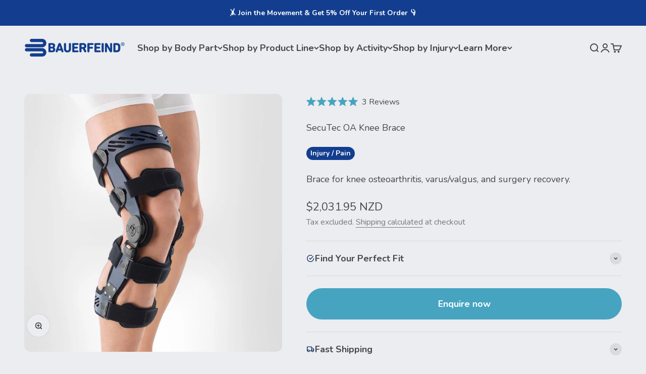

--- FILE ---
content_type: text/html; charset=utf-8
request_url: https://bauerfeind.co.nz/products/secutec-oa
body_size: 47237
content:
<!doctype html>

<html lang="en" dir="ltr">
  <head>
    <!-- hreflang tags -->
    <link rel="alternate" hreflang="x-default" href="https://www.bauerfeind.com.au/products/secutec-oa" />
    <link rel="alternate" href="https://www.bauerfeind.com.au/products/secutec-oa" hreflang="en-AU" />
    <link rel="alternate" href="https://bauerfeind.co.nz/products/secutec-oa" hreflang="en-NZ" />

    <meta charset="utf-8">
    <meta name="viewport" content="width=device-width, initial-scale=1.0, height=device-height, minimum-scale=1.0, maximum-scale=1.0">
    <meta name="theme-color" content="#ecedf0">

    <title>SecuTec OA Knee Brace | Relieve Knee Arthritis Pain</title><meta name="description" content="Relieve knee arthritis pain, stay active, and lower the need for surgery. The SecuTec OA offloads the knee, reducing pain and pressure."><link rel="canonical" href="https://bauerfeind.co.nz/products/secutec-oa"><link rel="shortcut icon" href="//bauerfeind.co.nz/cdn/shop/files/Bauerfeind_favicon.png?v=1758847604&width=96">
      <link rel="apple-touch-icon" href="//bauerfeind.co.nz/cdn/shop/files/Bauerfeind_favicon.png?v=1758847604&width=180"><link rel="preconnect" href="https://cdn.shopify.com">
    <link rel="preconnect" href="https://fonts.shopifycdn.com" crossorigin>
    <link rel="dns-prefetch" href="https://productreviews.shopifycdn.com"><link rel="preload" href="//bauerfeind.co.nz/cdn/fonts/roboto_condensed/robotocondensed_i5.ff52a28bdfc79bab9b700cca61355ec35830c670.woff2" as="font" type="font/woff2" crossorigin><link rel="preload" href="//bauerfeind.co.nz/cdn/fonts/nunito/nunito_n4.fc49103dc396b42cae9460289072d384b6c6eb63.woff2" as="font" type="font/woff2" crossorigin><meta property="og:type" content="product">
  <meta property="og:title" content="SecuTec OA Knee Brace">
  <meta property="product:price:amount" content="2,031.95">
  <meta property="product:price:currency" content="NZD">
  <meta property="product:availability" content="in stock"><meta property="og:image" content="http://bauerfeind.co.nz/cdn/shop/files/Secutec-OA-1080x1080.jpg?v=1710726832&width=2048">
  <meta property="og:image:secure_url" content="https://bauerfeind.co.nz/cdn/shop/files/Secutec-OA-1080x1080.jpg?v=1710726832&width=2048">
  <meta property="og:image:width" content="1080">
  <meta property="og:image:height" content="1080"><meta property="og:description" content="Relieve knee arthritis pain, stay active, and lower the need for surgery. The SecuTec OA offloads the knee, reducing pain and pressure."><meta property="og:url" content="https://bauerfeind.co.nz/products/secutec-oa">
<meta property="og:site_name" content="Bauerfeind New Zealand"><meta name="twitter:card" content="summary"><meta name="twitter:title" content="SecuTec OA Knee Brace">
  <meta name="twitter:description" content="Relief from chronic or severe arthritis pain in the knee is only a brace away with the SecuTec OA Knee Brace. Providing instant and active relief from arthritis in one or both sides of the knee, it can unload the joint, targeting exactly where you need relief.
The lightweight design and padded strapping mean that it&#39;s not adding extra weight or slowing you down as you move. In fact, with the SecuTec OA, you&#39;ll find the knee can move more than before, free of pain and stiffness so you can move when you need to."><meta name="twitter:image" content="https://bauerfeind.co.nz/cdn/shop/files/Secutec-OA-1080x1080.jpg?crop=center&height=1200&v=1710726832&width=1200">
  <meta name="twitter:image:alt" content="SecuTec OA Knee Brace - Bauerfeind New Zealand"><script async crossorigin fetchpriority="high" src="/cdn/shopifycloud/importmap-polyfill/es-modules-shim.2.4.0.js"></script>
<script type="application/ld+json">{"@context":"http:\/\/schema.org\/","@id":"\/products\/secutec-oa#product","@type":"ProductGroup","brand":{"@type":"Brand","name":"Bauerfeind"},"category":"Knee Braces","description":"Relief from chronic or severe arthritis pain in the knee is only a brace away with the SecuTec OA Knee Brace. Providing instant and active relief from arthritis in one or both sides of the knee, it can unload the joint, targeting exactly where you need relief.\nThe lightweight design and padded strapping mean that it's not adding extra weight or slowing you down as you move. In fact, with the SecuTec OA, you'll find the knee can move more than before, free of pain and stiffness so you can move when you need to.","hasVariant":[{"@id":"\/products\/secutec-oa?variant=40369580867765#variant","@type":"Product","gtin":"4057532054625","image":"https:\/\/bauerfeind.co.nz\/cdn\/shop\/files\/Secutec-OA-1080x1080.jpg?v=1710726832\u0026width=1920","name":"SecuTec OA Knee Brace - 1 \/ Right \/ Blue","offers":{"@id":"\/products\/secutec-oa?variant=40369580867765#offer","@type":"Offer","availability":"http:\/\/schema.org\/InStock","price":"2031.95","priceCurrency":"NZD","url":"https:\/\/bauerfeind.co.nz\/products\/secutec-oa?variant=40369580867765"},"sku":"12146910050601"},{"@id":"\/products\/secutec-oa?variant=40369581129909#variant","@type":"Product","gtin":"4057532054694","image":"https:\/\/bauerfeind.co.nz\/cdn\/shop\/files\/Secutec-OA-1080x1080.jpg?v=1710726832\u0026width=1920","name":"SecuTec OA Knee Brace - 1 \/ Left \/ Blue","offers":{"@id":"\/products\/secutec-oa?variant=40369581129909#offer","@type":"Offer","availability":"http:\/\/schema.org\/InStock","price":"2031.95","priceCurrency":"NZD","url":"https:\/\/bauerfeind.co.nz\/products\/secutec-oa?variant=40369581129909"},"sku":"12146910050701"},{"@id":"\/products\/secutec-oa?variant=40369580900533#variant","@type":"Product","gtin":"4057532054632","image":"https:\/\/bauerfeind.co.nz\/cdn\/shop\/files\/Secutec-OA-1080x1080.jpg?v=1710726832\u0026width=1920","name":"SecuTec OA Knee Brace - 2 \/ Right \/ Blue","offers":{"@id":"\/products\/secutec-oa?variant=40369580900533#offer","@type":"Offer","availability":"http:\/\/schema.org\/InStock","price":"2031.95","priceCurrency":"NZD","url":"https:\/\/bauerfeind.co.nz\/products\/secutec-oa?variant=40369580900533"},"sku":"12146910050602"},{"@id":"\/products\/secutec-oa?variant=40369581162677#variant","@type":"Product","gtin":"4057532054700","image":"https:\/\/bauerfeind.co.nz\/cdn\/shop\/files\/Secutec-OA-1080x1080.jpg?v=1710726832\u0026width=1920","name":"SecuTec OA Knee Brace - 2 \/ Left \/ Blue","offers":{"@id":"\/products\/secutec-oa?variant=40369581162677#offer","@type":"Offer","availability":"http:\/\/schema.org\/InStock","price":"2031.95","priceCurrency":"NZD","url":"https:\/\/bauerfeind.co.nz\/products\/secutec-oa?variant=40369581162677"},"sku":"12146910050702"},{"@id":"\/products\/secutec-oa?variant=40369580933301#variant","@type":"Product","gtin":"4057532054649","image":"https:\/\/bauerfeind.co.nz\/cdn\/shop\/files\/Secutec-OA-1080x1080.jpg?v=1710726832\u0026width=1920","name":"SecuTec OA Knee Brace - 3 \/ Right \/ Blue","offers":{"@id":"\/products\/secutec-oa?variant=40369580933301#offer","@type":"Offer","availability":"http:\/\/schema.org\/InStock","price":"2031.95","priceCurrency":"NZD","url":"https:\/\/bauerfeind.co.nz\/products\/secutec-oa?variant=40369580933301"},"sku":"12146910050603"},{"@id":"\/products\/secutec-oa?variant=40369581195445#variant","@type":"Product","gtin":"4057532054717","image":"https:\/\/bauerfeind.co.nz\/cdn\/shop\/files\/Secutec-OA-1080x1080.jpg?v=1710726832\u0026width=1920","name":"SecuTec OA Knee Brace - 3 \/ Left \/ Blue","offers":{"@id":"\/products\/secutec-oa?variant=40369581195445#offer","@type":"Offer","availability":"http:\/\/schema.org\/InStock","price":"2031.95","priceCurrency":"NZD","url":"https:\/\/bauerfeind.co.nz\/products\/secutec-oa?variant=40369581195445"},"sku":"12146910050703"},{"@id":"\/products\/secutec-oa?variant=40369580966069#variant","@type":"Product","gtin":"4057532054656","image":"https:\/\/bauerfeind.co.nz\/cdn\/shop\/files\/Secutec-OA-1080x1080.jpg?v=1710726832\u0026width=1920","name":"SecuTec OA Knee Brace - 4 \/ Right \/ Blue","offers":{"@id":"\/products\/secutec-oa?variant=40369580966069#offer","@type":"Offer","availability":"http:\/\/schema.org\/InStock","price":"2031.95","priceCurrency":"NZD","url":"https:\/\/bauerfeind.co.nz\/products\/secutec-oa?variant=40369580966069"},"sku":"12146910050604"},{"@id":"\/products\/secutec-oa?variant=40369581228213#variant","@type":"Product","gtin":"4057532054724","image":"https:\/\/bauerfeind.co.nz\/cdn\/shop\/files\/Secutec-OA-1080x1080.jpg?v=1710726832\u0026width=1920","name":"SecuTec OA Knee Brace - 4 \/ Left \/ Blue","offers":{"@id":"\/products\/secutec-oa?variant=40369581228213#offer","@type":"Offer","availability":"http:\/\/schema.org\/InStock","price":"2031.95","priceCurrency":"NZD","url":"https:\/\/bauerfeind.co.nz\/products\/secutec-oa?variant=40369581228213"},"sku":"12146910050704"},{"@id":"\/products\/secutec-oa?variant=40369581031605#variant","@type":"Product","gtin":"4057532054663","image":"https:\/\/bauerfeind.co.nz\/cdn\/shop\/files\/Secutec-OA-1080x1080.jpg?v=1710726832\u0026width=1920","name":"SecuTec OA Knee Brace - 5 \/ Right \/ Blue","offers":{"@id":"\/products\/secutec-oa?variant=40369581031605#offer","@type":"Offer","availability":"http:\/\/schema.org\/InStock","price":"2031.95","priceCurrency":"NZD","url":"https:\/\/bauerfeind.co.nz\/products\/secutec-oa?variant=40369581031605"},"sku":"12146910050605"},{"@id":"\/products\/secutec-oa?variant=40369581260981#variant","@type":"Product","gtin":"4057532054731","image":"https:\/\/bauerfeind.co.nz\/cdn\/shop\/files\/Secutec-OA-1080x1080.jpg?v=1710726832\u0026width=1920","name":"SecuTec OA Knee Brace - 5 \/ Left \/ Blue","offers":{"@id":"\/products\/secutec-oa?variant=40369581260981#offer","@type":"Offer","availability":"http:\/\/schema.org\/InStock","price":"2031.95","priceCurrency":"NZD","url":"https:\/\/bauerfeind.co.nz\/products\/secutec-oa?variant=40369581260981"},"sku":"12146910050705"},{"@id":"\/products\/secutec-oa?variant=40369581064373#variant","@type":"Product","gtin":"4057532054670","image":"https:\/\/bauerfeind.co.nz\/cdn\/shop\/files\/Secutec-OA-1080x1080.jpg?v=1710726832\u0026width=1920","name":"SecuTec OA Knee Brace - 6 \/ Right \/ Blue","offers":{"@id":"\/products\/secutec-oa?variant=40369581064373#offer","@type":"Offer","availability":"http:\/\/schema.org\/InStock","price":"2031.95","priceCurrency":"NZD","url":"https:\/\/bauerfeind.co.nz\/products\/secutec-oa?variant=40369581064373"},"sku":"12146910050606"},{"@id":"\/products\/secutec-oa?variant=40369581293749#variant","@type":"Product","gtin":"4057532054748","image":"https:\/\/bauerfeind.co.nz\/cdn\/shop\/files\/Secutec-OA-1080x1080.jpg?v=1710726832\u0026width=1920","name":"SecuTec OA Knee Brace - 6 \/ Left \/ Blue","offers":{"@id":"\/products\/secutec-oa?variant=40369581293749#offer","@type":"Offer","availability":"http:\/\/schema.org\/InStock","price":"2031.95","priceCurrency":"NZD","url":"https:\/\/bauerfeind.co.nz\/products\/secutec-oa?variant=40369581293749"},"sku":"12146910050706"},{"@id":"\/products\/secutec-oa?variant=40369581097141#variant","@type":"Product","gtin":"4057532054687","image":"https:\/\/bauerfeind.co.nz\/cdn\/shop\/files\/Secutec-OA-1080x1080.jpg?v=1710726832\u0026width=1920","name":"SecuTec OA Knee Brace - 7 \/ Right \/ Blue","offers":{"@id":"\/products\/secutec-oa?variant=40369581097141#offer","@type":"Offer","availability":"http:\/\/schema.org\/InStock","price":"2031.95","priceCurrency":"NZD","url":"https:\/\/bauerfeind.co.nz\/products\/secutec-oa?variant=40369581097141"},"sku":"12146910050607"},{"@id":"\/products\/secutec-oa?variant=40369581326517#variant","@type":"Product","gtin":"4057532054755","image":"https:\/\/bauerfeind.co.nz\/cdn\/shop\/files\/Secutec-OA-1080x1080.jpg?v=1710726832\u0026width=1920","name":"SecuTec OA Knee Brace - 7 \/ Left \/ Blue","offers":{"@id":"\/products\/secutec-oa?variant=40369581326517#offer","@type":"Offer","availability":"http:\/\/schema.org\/InStock","price":"2031.95","priceCurrency":"NZD","url":"https:\/\/bauerfeind.co.nz\/products\/secutec-oa?variant=40369581326517"},"sku":"12146910050707"}],"name":"SecuTec OA Knee Brace","productGroupID":"6815191630005","url":"https:\/\/bauerfeind.co.nz\/products\/secutec-oa"}</script><script type="application/ld+json">
  {
    "@context": "https://schema.org",
    "@type": "BreadcrumbList",
    "itemListElement": [{
        "@type": "ListItem",
        "position": 1,
        "name": "Home",
        "item": "https://bauerfeind.co.nz"
      },{
            "@type": "ListItem",
            "position": 2,
            "name": "SecuTec OA Knee Brace",
            "item": "https://bauerfeind.co.nz/products/secutec-oa"
          }]
  }
</script><style>/* Typography (heading) */
  @font-face {
  font-family: "Roboto Condensed";
  font-weight: 500;
  font-style: italic;
  font-display: fallback;
  src: url("//bauerfeind.co.nz/cdn/fonts/roboto_condensed/robotocondensed_i5.ff52a28bdfc79bab9b700cca61355ec35830c670.woff2") format("woff2"),
       url("//bauerfeind.co.nz/cdn/fonts/roboto_condensed/robotocondensed_i5.6efa866ff50a15beaa4f1cc1970a487d1abc2d72.woff") format("woff");
}

@font-face {
  font-family: "Roboto Condensed";
  font-weight: 500;
  font-style: italic;
  font-display: fallback;
  src: url("//bauerfeind.co.nz/cdn/fonts/roboto_condensed/robotocondensed_i5.ff52a28bdfc79bab9b700cca61355ec35830c670.woff2") format("woff2"),
       url("//bauerfeind.co.nz/cdn/fonts/roboto_condensed/robotocondensed_i5.6efa866ff50a15beaa4f1cc1970a487d1abc2d72.woff") format("woff");
}

/* Typography (body) */
  @font-face {
  font-family: Nunito;
  font-weight: 400;
  font-style: normal;
  font-display: fallback;
  src: url("//bauerfeind.co.nz/cdn/fonts/nunito/nunito_n4.fc49103dc396b42cae9460289072d384b6c6eb63.woff2") format("woff2"),
       url("//bauerfeind.co.nz/cdn/fonts/nunito/nunito_n4.5d26d13beeac3116db2479e64986cdeea4c8fbdd.woff") format("woff");
}

@font-face {
  font-family: Nunito;
  font-weight: 400;
  font-style: italic;
  font-display: fallback;
  src: url("//bauerfeind.co.nz/cdn/fonts/nunito/nunito_i4.fd53bf99043ab6c570187ed42d1b49192135de96.woff2") format("woff2"),
       url("//bauerfeind.co.nz/cdn/fonts/nunito/nunito_i4.cb3876a003a73aaae5363bb3e3e99d45ec598cc6.woff") format("woff");
}

@font-face {
  font-family: Nunito;
  font-weight: 700;
  font-style: normal;
  font-display: fallback;
  src: url("//bauerfeind.co.nz/cdn/fonts/nunito/nunito_n7.37cf9b8cf43b3322f7e6e13ad2aad62ab5dc9109.woff2") format("woff2"),
       url("//bauerfeind.co.nz/cdn/fonts/nunito/nunito_n7.45cfcfadc6630011252d54d5f5a2c7c98f60d5de.woff") format("woff");
}

@font-face {
  font-family: Nunito;
  font-weight: 700;
  font-style: italic;
  font-display: fallback;
  src: url("//bauerfeind.co.nz/cdn/fonts/nunito/nunito_i7.3f8ba2027bc9ceb1b1764ecab15bae73f86c4632.woff2") format("woff2"),
       url("//bauerfeind.co.nz/cdn/fonts/nunito/nunito_i7.82bfb5f86ec77ada3c9f660da22064c2e46e1469.woff") format("woff");
}

:root {
    /**
     * ---------------------------------------------------------------------
     * SPACING VARIABLES
     *
     * We are using a spacing inspired from frameworks like Tailwind CSS.
     * ---------------------------------------------------------------------
     */
    --spacing-0-5: 0.125rem; /* 2px */
    --spacing-1: 0.25rem; /* 4px */
    --spacing-1-5: 0.375rem; /* 6px */
    --spacing-2: 0.5rem; /* 8px */
    --spacing-2-5: 0.625rem; /* 10px */
    --spacing-3: 0.75rem; /* 12px */
    --spacing-3-5: 0.875rem; /* 14px */
    --spacing-4: 1rem; /* 16px */
    --spacing-4-5: 1.125rem; /* 18px */
    --spacing-5: 1.25rem; /* 20px */
    --spacing-5-5: 1.375rem; /* 22px */
    --spacing-6: 1.5rem; /* 24px */
    --spacing-6-5: 1.625rem; /* 26px */
    --spacing-7: 1.75rem; /* 28px */
    --spacing-7-5: 1.875rem; /* 30px */
    --spacing-8: 2rem; /* 32px */
    --spacing-8-5: 2.125rem; /* 34px */
    --spacing-9: 2.25rem; /* 36px */
    --spacing-9-5: 2.375rem; /* 38px */
    --spacing-10: 2.5rem; /* 40px */
    --spacing-11: 2.75rem; /* 44px */
    --spacing-12: 3rem; /* 48px */
    --spacing-14: 3.5rem; /* 56px */
    --spacing-16: 4rem; /* 64px */
    --spacing-18: 4.5rem; /* 72px */
    --spacing-20: 5rem; /* 80px */
    --spacing-24: 6rem; /* 96px */
    --spacing-28: 7rem; /* 112px */
    --spacing-32: 8rem; /* 128px */
    --spacing-36: 9rem; /* 144px */
    --spacing-40: 10rem; /* 160px */
    --spacing-44: 11rem; /* 176px */
    --spacing-48: 12rem; /* 192px */
    --spacing-52: 13rem; /* 208px */
    --spacing-56: 14rem; /* 224px */
    --spacing-60: 15rem; /* 240px */
    --spacing-64: 16rem; /* 256px */
    --spacing-72: 18rem; /* 288px */
    --spacing-80: 20rem; /* 320px */
    --spacing-96: 24rem; /* 384px */

    /* Container */
    --container-max-width: 1600px;
    --container-narrow-max-width: 1350px;
    --container-gutter: var(--spacing-5);
    --section-outer-spacing-block: var(--spacing-12);
    --section-inner-max-spacing-block: var(--spacing-10);
    --section-inner-spacing-inline: var(--container-gutter);
    --section-stack-spacing-block: var(--spacing-8);

    /* Grid gutter */
    --grid-gutter: var(--spacing-5);

    /* Product list settings */
    --product-list-row-gap: var(--spacing-8);
    --product-list-column-gap: var(--grid-gutter);

    /* Form settings */
    --input-gap: var(--spacing-2);
    --input-height: 2.625rem;
    --input-padding-inline: var(--spacing-4);

    /* Other sizes */
    --sticky-area-height: calc(var(--sticky-announcement-bar-enabled, 0) * var(--announcement-bar-height, 0px) + var(--sticky-header-enabled, 0) * var(--header-height, 0px));

    /* RTL support */
    --transform-logical-flip: 1;
    --transform-origin-start: left;
    --transform-origin-end: right;

    /**
     * ---------------------------------------------------------------------
     * TYPOGRAPHY
     * ---------------------------------------------------------------------
     */

    /* Font properties */
    --heading-font-family: "Roboto Condensed", sans-serif;
    --heading-font-weight: 500;
    --heading-font-style: italic;
    --heading-text-transform: normal;
    --heading-letter-spacing: 0.0em;
    --text-font-family: Nunito, sans-serif;
    --text-font-weight: 400;
    --text-font-style: normal;
    --text-letter-spacing: 0.0em;

    /* Font sizes */
    --text-h0: 3rem;
    --text-h1: 2.5rem;
    --text-h2: 2rem;
    --text-h3: 1.5rem;
    --text-h4: 1.375rem;
    --text-h5: 1.125rem;
    --text-h6: 1rem;
    --text-xs: 0.6875rem;
    --text-sm: 0.75rem;
    --text-base: 0.875rem;
    --text-lg: 1.125rem;

    /**
     * ---------------------------------------------------------------------
     * COLORS
     * ---------------------------------------------------------------------
     */

    /* Color settings */--accent: 70 164 193;
    --text-primary: 69 72 79;
    --background-primary: 236 237 240;
    --dialog-background: 229 236 244;
    --border-color: var(--text-color, var(--text-primary)) / 0.12;

    /* Button colors */
    --button-background-primary: 70 164 193;
    --button-text-primary: 255 255 255;
    --button-background-secondary: 15 43 93;
    --button-text-secondary: 255 255 255;

    /* Status colors */
    --success-background: 247 255 231;
    --success-text: 185 253 51;
    --warning-background: 255 247 224;
    --warning-text: 251 186 0;
    --error-background: 253 231 233;
    --error-text: 239 55 69;

    /* Product colors */
    --on-sale-text: 239 55 69;
    --on-sale-badge-background: 239 55 69;
    --on-sale-badge-text: 255 255 255;
    --sold-out-badge-background: 0 0 0;
    --sold-out-badge-text: 255 255 255;
    --primary-badge-background: 19 62 143;
    --primary-badge-text: 255 255 255;
    --star-color: 70 164 193;
    --product-card-background: 15 43 93;
    --product-card-text: 255 255 255;

    /* Header colors */
    --header-background: 236 237 240;
    --header-text: 69 72 79;

    /* Footer colors */
    --footer-background: 15 43 93;
    --footer-text: 255 255 255;

    /* Rounded variables (used for border radius) */
    --rounded-xs: 0.25rem;
    --rounded-sm: 0.375rem;
    --rounded: 0.75rem;
    --rounded-lg: 1.5rem;
    --rounded-full: 9999px;

    --rounded-button: 3.75rem;
    --rounded-input: 0.5rem;

    /* Box shadow */
    --shadow-sm: 0 2px 8px rgb(var(--text-primary) / 0.1);
    --shadow: 0 5px 15px rgb(var(--text-primary) / 0.1);
    --shadow-md: 0 5px 30px rgb(var(--text-primary) / 0.1);
    --shadow-block: 0px 18px 50px rgb(var(--text-primary) / 0.1);

    /**
     * ---------------------------------------------------------------------
     * OTHER
     * ---------------------------------------------------------------------
     */

    --stagger-products-reveal-opacity: 0;
    --cursor-close-svg-url: url(//bauerfeind.co.nz/cdn/shop/t/48/assets/cursor-close.svg?v=147174565022153725511759892948);
    --cursor-zoom-in-svg-url: url(//bauerfeind.co.nz/cdn/shop/t/48/assets/cursor-zoom-in.svg?v=154953035094101115921759892948);
    --cursor-zoom-out-svg-url: url(//bauerfeind.co.nz/cdn/shop/t/48/assets/cursor-zoom-out.svg?v=16155520337305705181759892948);
    --checkmark-svg-url: url(//bauerfeind.co.nz/cdn/shop/t/48/assets/checkmark.svg?v=77552481021870063511759892948);
  }

  [dir="rtl"]:root {
    /* RTL support */
    --transform-logical-flip: -1;
    --transform-origin-start: right;
    --transform-origin-end: left;
  }

  @media screen and (min-width: 700px) {
    :root {
      /* Typography (font size) */
      --text-h0: 4rem;
      --text-h1: 3rem;
      --text-h2: 2.5rem;
      --text-h3: 2rem;
      --text-h4: 1.625rem;
      --text-h5: 1.25rem;
      --text-h6: 1.125rem;

      --text-xs: 0.875rem;
      --text-sm: 1.0rem;
      --text-base: 1.125rem;
      --text-lg: 1.375rem;

      /* Spacing */
      --container-gutter: 2rem;
      --section-outer-spacing-block: var(--spacing-16);
      --section-inner-max-spacing-block: var(--spacing-12);
      --section-inner-spacing-inline: var(--spacing-12);
      --section-stack-spacing-block: var(--spacing-12);

      /* Grid gutter */
      --grid-gutter: var(--spacing-6);

      /* Product list settings */
      --product-list-row-gap: var(--spacing-12);

      /* Form settings */
      --input-gap: 1rem;
      --input-height: 3.125rem;
      --input-padding-inline: var(--spacing-5);
    }
  }

  @media screen and (min-width: 1000px) {
    :root {
      /* Spacing settings */
      --container-gutter: var(--spacing-12);
      --section-outer-spacing-block: var(--spacing-18);
      --section-inner-max-spacing-block: var(--spacing-16);
      --section-inner-spacing-inline: var(--spacing-16);
      --section-stack-spacing-block: var(--spacing-12);
    }
  }

  @media screen and (min-width: 1150px) {
    :root {
      /* Spacing settings */
      --container-gutter: var(--spacing-12);
      --section-outer-spacing-block: var(--spacing-20);
      --section-inner-max-spacing-block: var(--spacing-16);
      --section-inner-spacing-inline: var(--spacing-16);
      --section-stack-spacing-block: var(--spacing-12);
    }
  }

  @media screen and (min-width: 1400px) {
    :root {
      /* Typography (font size) */
      --text-h0: 5rem;
      --text-h1: 3.75rem;
      --text-h2: 3rem;
      --text-h3: 2.25rem;
      --text-h4: 2rem;
      --text-h5: 1.5rem;
      --text-h6: 1.25rem;

      --section-outer-spacing-block: var(--spacing-24);
      --section-inner-max-spacing-block: var(--spacing-18);
      --section-inner-spacing-inline: var(--spacing-18);
    }
  }

  @media screen and (min-width: 1600px) {
    :root {
      --section-outer-spacing-block: var(--spacing-24);
      --section-inner-max-spacing-block: var(--spacing-20);
      --section-inner-spacing-inline: var(--spacing-20);
    }
  }

  /**
   * ---------------------------------------------------------------------
   * LIQUID DEPENDANT CSS
   *
   * Our main CSS is Liquid free, but some very specific features depend on
   * theme settings, so we have them here
   * ---------------------------------------------------------------------
   */@media screen and (pointer: fine) {
        .button:not([disabled]):hover, .btn:not([disabled]):hover, .shopify-payment-button__button--unbranded:not([disabled]):hover {
          --button-background-opacity: 0.85;
        }

        .button--subdued:not([disabled]):hover {
          --button-background: var(--text-color) / .05 !important;
        }
      }</style><script>
  // This allows to expose several variables to the global scope, to be used in scripts
  window.themeVariables = {
    settings: {
      showPageTransition: null,
      staggerProductsApparition: true,
      reduceDrawerAnimation: false,
      reduceMenuAnimation: false,
      headingApparition: "split_fade",
      pageType: "product",
      moneyFormat: "${{amount}}",
      moneyWithCurrencyFormat: "${{amount}} NZD",
      currencyCodeEnabled: true,
      cartType: "drawer",
      showDiscount: false,
      discountMode: "saving",
      pageBackground: "#ecedf0",
      textColor: "#45484f"
    },

    strings: {
      accessibilityClose: "Close",
      accessibilityNext: "Next",
      accessibilityPrevious: "Previous",
      closeGallery: "Close gallery",
      zoomGallery: "Zoom",
      errorGallery: "Image cannot be loaded",
      searchNoResults: "No results could be found.",
      addOrderNote: "Add order note",
      editOrderNote: "Edit order note",
      shippingEstimatorNoResults: "Sorry, we do not ship to your address.",
      shippingEstimatorOneResult: "There is one shipping rate for your address:",
      shippingEstimatorMultipleResults: "There are several shipping rates for your address:",
      shippingEstimatorError: "One or more error occurred while retrieving shipping rates:"
    },

    breakpoints: {
      'sm': 'screen and (min-width: 700px)',
      'md': 'screen and (min-width: 1000px)',
      'lg': 'screen and (min-width: 1150px)',
      'xl': 'screen and (min-width: 1400px)',

      'sm-max': 'screen and (max-width: 699px)',
      'md-max': 'screen and (max-width: 999px)',
      'lg-max': 'screen and (max-width: 1149px)',
      'xl-max': 'screen and (max-width: 1399px)'
    }
  };

  // For detecting native share
  document.documentElement.classList.add(`native-share--${navigator.share ? 'enabled' : 'disabled'}`);// We save the product ID in local storage to be eventually used for recently viewed section
    try {
      const recentlyViewedProducts = new Set(JSON.parse(localStorage.getItem('theme:recently-viewed-products') || '[]'));

      recentlyViewedProducts.delete(6815191630005); // Delete first to re-move the product
      recentlyViewedProducts.add(6815191630005);

      localStorage.setItem('theme:recently-viewed-products', JSON.stringify(Array.from(recentlyViewedProducts.values()).reverse()));
    } catch (e) {
      // Safari in private mode does not allow setting item, we silently fail
    }</script><script type="importmap">{
        "imports": {
          "vendor": "//bauerfeind.co.nz/cdn/shop/t/48/assets/vendor.min.js?v=166563502121812900551759892948",
          "theme": "//bauerfeind.co.nz/cdn/shop/t/48/assets/theme.js?v=2646759985691175431759892948",
          "photoswipe": "//bauerfeind.co.nz/cdn/shop/t/48/assets/photoswipe.min.js?v=13374349288281597431759892948"
        }
      }
    </script>

    <script type="module" src="//bauerfeind.co.nz/cdn/shop/t/48/assets/vendor.min.js?v=166563502121812900551759892948"></script>
    <script type="module" src="//bauerfeind.co.nz/cdn/shop/t/48/assets/theme.js?v=2646759985691175431759892948"></script>

    <script>window.performance && window.performance.mark && window.performance.mark('shopify.content_for_header.start');</script><meta id="shopify-digital-wallet" name="shopify-digital-wallet" content="/51798966453/digital_wallets/dialog">
<meta name="shopify-checkout-api-token" content="dbf2a8db7e52ff1696ab28c2af6ee383">
<meta id="in-context-paypal-metadata" data-shop-id="51798966453" data-venmo-supported="false" data-environment="production" data-locale="en_US" data-paypal-v4="true" data-currency="NZD">
<link rel="alternate" type="application/json+oembed" href="https://bauerfeind.co.nz/products/secutec-oa.oembed">
<script async="async" src="/checkouts/internal/preloads.js?locale=en-NZ"></script>
<link rel="preconnect" href="https://shop.app" crossorigin="anonymous">
<script async="async" src="https://shop.app/checkouts/internal/preloads.js?locale=en-NZ&shop_id=51798966453" crossorigin="anonymous"></script>
<script id="apple-pay-shop-capabilities" type="application/json">{"shopId":51798966453,"countryCode":"NZ","currencyCode":"NZD","merchantCapabilities":["supports3DS"],"merchantId":"gid:\/\/shopify\/Shop\/51798966453","merchantName":"Bauerfeind New Zealand","requiredBillingContactFields":["postalAddress","email","phone"],"requiredShippingContactFields":["postalAddress","email","phone"],"shippingType":"shipping","supportedNetworks":["visa","masterCard","amex","jcb"],"total":{"type":"pending","label":"Bauerfeind New Zealand","amount":"1.00"},"shopifyPaymentsEnabled":true,"supportsSubscriptions":true}</script>
<script id="shopify-features" type="application/json">{"accessToken":"dbf2a8db7e52ff1696ab28c2af6ee383","betas":["rich-media-storefront-analytics"],"domain":"bauerfeind.co.nz","predictiveSearch":true,"shopId":51798966453,"locale":"en"}</script>
<script>var Shopify = Shopify || {};
Shopify.shop = "bauerfeind-nz.myshopify.com";
Shopify.locale = "en";
Shopify.currency = {"active":"NZD","rate":"1.0"};
Shopify.country = "NZ";
Shopify.theme = {"name":"NEW Baue.. NZ Th.. 2025 [Impact V6...[Okendo WP]","id":185309561013,"schema_name":"Impact","schema_version":"6.11.1","theme_store_id":1190,"role":"main"};
Shopify.theme.handle = "null";
Shopify.theme.style = {"id":null,"handle":null};
Shopify.cdnHost = "bauerfeind.co.nz/cdn";
Shopify.routes = Shopify.routes || {};
Shopify.routes.root = "/";</script>
<script type="module">!function(o){(o.Shopify=o.Shopify||{}).modules=!0}(window);</script>
<script>!function(o){function n(){var o=[];function n(){o.push(Array.prototype.slice.apply(arguments))}return n.q=o,n}var t=o.Shopify=o.Shopify||{};t.loadFeatures=n(),t.autoloadFeatures=n()}(window);</script>
<script>
  window.ShopifyPay = window.ShopifyPay || {};
  window.ShopifyPay.apiHost = "shop.app\/pay";
  window.ShopifyPay.redirectState = null;
</script>
<script id="shop-js-analytics" type="application/json">{"pageType":"product"}</script>
<script defer="defer" async type="module" src="//bauerfeind.co.nz/cdn/shopifycloud/shop-js/modules/v2/client.init-shop-cart-sync_C5BV16lS.en.esm.js"></script>
<script defer="defer" async type="module" src="//bauerfeind.co.nz/cdn/shopifycloud/shop-js/modules/v2/chunk.common_CygWptCX.esm.js"></script>
<script type="module">
  await import("//bauerfeind.co.nz/cdn/shopifycloud/shop-js/modules/v2/client.init-shop-cart-sync_C5BV16lS.en.esm.js");
await import("//bauerfeind.co.nz/cdn/shopifycloud/shop-js/modules/v2/chunk.common_CygWptCX.esm.js");

  window.Shopify.SignInWithShop?.initShopCartSync?.({"fedCMEnabled":true,"windoidEnabled":true});

</script>
<script>
  window.Shopify = window.Shopify || {};
  if (!window.Shopify.featureAssets) window.Shopify.featureAssets = {};
  window.Shopify.featureAssets['shop-js'] = {"shop-cart-sync":["modules/v2/client.shop-cart-sync_ZFArdW7E.en.esm.js","modules/v2/chunk.common_CygWptCX.esm.js"],"init-fed-cm":["modules/v2/client.init-fed-cm_CmiC4vf6.en.esm.js","modules/v2/chunk.common_CygWptCX.esm.js"],"shop-button":["modules/v2/client.shop-button_tlx5R9nI.en.esm.js","modules/v2/chunk.common_CygWptCX.esm.js"],"shop-cash-offers":["modules/v2/client.shop-cash-offers_DOA2yAJr.en.esm.js","modules/v2/chunk.common_CygWptCX.esm.js","modules/v2/chunk.modal_D71HUcav.esm.js"],"init-windoid":["modules/v2/client.init-windoid_sURxWdc1.en.esm.js","modules/v2/chunk.common_CygWptCX.esm.js"],"shop-toast-manager":["modules/v2/client.shop-toast-manager_ClPi3nE9.en.esm.js","modules/v2/chunk.common_CygWptCX.esm.js"],"init-shop-email-lookup-coordinator":["modules/v2/client.init-shop-email-lookup-coordinator_B8hsDcYM.en.esm.js","modules/v2/chunk.common_CygWptCX.esm.js"],"init-shop-cart-sync":["modules/v2/client.init-shop-cart-sync_C5BV16lS.en.esm.js","modules/v2/chunk.common_CygWptCX.esm.js"],"avatar":["modules/v2/client.avatar_BTnouDA3.en.esm.js"],"pay-button":["modules/v2/client.pay-button_FdsNuTd3.en.esm.js","modules/v2/chunk.common_CygWptCX.esm.js"],"init-customer-accounts":["modules/v2/client.init-customer-accounts_DxDtT_ad.en.esm.js","modules/v2/client.shop-login-button_C5VAVYt1.en.esm.js","modules/v2/chunk.common_CygWptCX.esm.js","modules/v2/chunk.modal_D71HUcav.esm.js"],"init-shop-for-new-customer-accounts":["modules/v2/client.init-shop-for-new-customer-accounts_ChsxoAhi.en.esm.js","modules/v2/client.shop-login-button_C5VAVYt1.en.esm.js","modules/v2/chunk.common_CygWptCX.esm.js","modules/v2/chunk.modal_D71HUcav.esm.js"],"shop-login-button":["modules/v2/client.shop-login-button_C5VAVYt1.en.esm.js","modules/v2/chunk.common_CygWptCX.esm.js","modules/v2/chunk.modal_D71HUcav.esm.js"],"init-customer-accounts-sign-up":["modules/v2/client.init-customer-accounts-sign-up_CPSyQ0Tj.en.esm.js","modules/v2/client.shop-login-button_C5VAVYt1.en.esm.js","modules/v2/chunk.common_CygWptCX.esm.js","modules/v2/chunk.modal_D71HUcav.esm.js"],"shop-follow-button":["modules/v2/client.shop-follow-button_Cva4Ekp9.en.esm.js","modules/v2/chunk.common_CygWptCX.esm.js","modules/v2/chunk.modal_D71HUcav.esm.js"],"checkout-modal":["modules/v2/client.checkout-modal_BPM8l0SH.en.esm.js","modules/v2/chunk.common_CygWptCX.esm.js","modules/v2/chunk.modal_D71HUcav.esm.js"],"lead-capture":["modules/v2/client.lead-capture_Bi8yE_yS.en.esm.js","modules/v2/chunk.common_CygWptCX.esm.js","modules/v2/chunk.modal_D71HUcav.esm.js"],"shop-login":["modules/v2/client.shop-login_D6lNrXab.en.esm.js","modules/v2/chunk.common_CygWptCX.esm.js","modules/v2/chunk.modal_D71HUcav.esm.js"],"payment-terms":["modules/v2/client.payment-terms_CZxnsJam.en.esm.js","modules/v2/chunk.common_CygWptCX.esm.js","modules/v2/chunk.modal_D71HUcav.esm.js"]};
</script>
<script>(function() {
  var isLoaded = false;
  function asyncLoad() {
    if (isLoaded) return;
    isLoaded = true;
    var urls = ["https:\/\/config.gorgias.chat\/bundle-loader\/01K6C2610FGF7R6Z2ZSNTDJPVV?source=shopify1click\u0026shop=bauerfeind-nz.myshopify.com","https:\/\/cdn.9gtb.com\/loader.js?g_cvt_id=43a7522e-09df-41e2-9b69-6e807905f2f4\u0026shop=bauerfeind-nz.myshopify.com"];
    for (var i = 0; i < urls.length; i++) {
      var s = document.createElement('script');
      s.type = 'text/javascript';
      s.async = true;
      s.src = urls[i];
      var x = document.getElementsByTagName('script')[0];
      x.parentNode.insertBefore(s, x);
    }
  };
  if(window.attachEvent) {
    window.attachEvent('onload', asyncLoad);
  } else {
    window.addEventListener('load', asyncLoad, false);
  }
})();</script>
<script id="__st">var __st={"a":51798966453,"offset":46800,"reqid":"25a3694c-3152-4869-87dd-c9179154d701-1768644858","pageurl":"bauerfeind.co.nz\/products\/secutec-oa","u":"1ed21a7e4c06","p":"product","rtyp":"product","rid":6815191630005};</script>
<script>window.ShopifyPaypalV4VisibilityTracking = true;</script>
<script id="captcha-bootstrap">!function(){'use strict';const t='contact',e='account',n='new_comment',o=[[t,t],['blogs',n],['comments',n],[t,'customer']],c=[[e,'customer_login'],[e,'guest_login'],[e,'recover_customer_password'],[e,'create_customer']],r=t=>t.map((([t,e])=>`form[action*='/${t}']:not([data-nocaptcha='true']) input[name='form_type'][value='${e}']`)).join(','),a=t=>()=>t?[...document.querySelectorAll(t)].map((t=>t.form)):[];function s(){const t=[...o],e=r(t);return a(e)}const i='password',u='form_key',d=['recaptcha-v3-token','g-recaptcha-response','h-captcha-response',i],f=()=>{try{return window.sessionStorage}catch{return}},m='__shopify_v',_=t=>t.elements[u];function p(t,e,n=!1){try{const o=window.sessionStorage,c=JSON.parse(o.getItem(e)),{data:r}=function(t){const{data:e,action:n}=t;return t[m]||n?{data:e,action:n}:{data:t,action:n}}(c);for(const[e,n]of Object.entries(r))t.elements[e]&&(t.elements[e].value=n);n&&o.removeItem(e)}catch(o){console.error('form repopulation failed',{error:o})}}const l='form_type',E='cptcha';function T(t){t.dataset[E]=!0}const w=window,h=w.document,L='Shopify',v='ce_forms',y='captcha';let A=!1;((t,e)=>{const n=(g='f06e6c50-85a8-45c8-87d0-21a2b65856fe',I='https://cdn.shopify.com/shopifycloud/storefront-forms-hcaptcha/ce_storefront_forms_captcha_hcaptcha.v1.5.2.iife.js',D={infoText:'Protected by hCaptcha',privacyText:'Privacy',termsText:'Terms'},(t,e,n)=>{const o=w[L][v],c=o.bindForm;if(c)return c(t,g,e,D).then(n);var r;o.q.push([[t,g,e,D],n]),r=I,A||(h.body.append(Object.assign(h.createElement('script'),{id:'captcha-provider',async:!0,src:r})),A=!0)});var g,I,D;w[L]=w[L]||{},w[L][v]=w[L][v]||{},w[L][v].q=[],w[L][y]=w[L][y]||{},w[L][y].protect=function(t,e){n(t,void 0,e),T(t)},Object.freeze(w[L][y]),function(t,e,n,w,h,L){const[v,y,A,g]=function(t,e,n){const i=e?o:[],u=t?c:[],d=[...i,...u],f=r(d),m=r(i),_=r(d.filter((([t,e])=>n.includes(e))));return[a(f),a(m),a(_),s()]}(w,h,L),I=t=>{const e=t.target;return e instanceof HTMLFormElement?e:e&&e.form},D=t=>v().includes(t);t.addEventListener('submit',(t=>{const e=I(t);if(!e)return;const n=D(e)&&!e.dataset.hcaptchaBound&&!e.dataset.recaptchaBound,o=_(e),c=g().includes(e)&&(!o||!o.value);(n||c)&&t.preventDefault(),c&&!n&&(function(t){try{if(!f())return;!function(t){const e=f();if(!e)return;const n=_(t);if(!n)return;const o=n.value;o&&e.removeItem(o)}(t);const e=Array.from(Array(32),(()=>Math.random().toString(36)[2])).join('');!function(t,e){_(t)||t.append(Object.assign(document.createElement('input'),{type:'hidden',name:u})),t.elements[u].value=e}(t,e),function(t,e){const n=f();if(!n)return;const o=[...t.querySelectorAll(`input[type='${i}']`)].map((({name:t})=>t)),c=[...d,...o],r={};for(const[a,s]of new FormData(t).entries())c.includes(a)||(r[a]=s);n.setItem(e,JSON.stringify({[m]:1,action:t.action,data:r}))}(t,e)}catch(e){console.error('failed to persist form',e)}}(e),e.submit())}));const S=(t,e)=>{t&&!t.dataset[E]&&(n(t,e.some((e=>e===t))),T(t))};for(const o of['focusin','change'])t.addEventListener(o,(t=>{const e=I(t);D(e)&&S(e,y())}));const B=e.get('form_key'),M=e.get(l),P=B&&M;t.addEventListener('DOMContentLoaded',(()=>{const t=y();if(P)for(const e of t)e.elements[l].value===M&&p(e,B);[...new Set([...A(),...v().filter((t=>'true'===t.dataset.shopifyCaptcha))])].forEach((e=>S(e,t)))}))}(h,new URLSearchParams(w.location.search),n,t,e,['guest_login'])})(!0,!0)}();</script>
<script integrity="sha256-4kQ18oKyAcykRKYeNunJcIwy7WH5gtpwJnB7kiuLZ1E=" data-source-attribution="shopify.loadfeatures" defer="defer" src="//bauerfeind.co.nz/cdn/shopifycloud/storefront/assets/storefront/load_feature-a0a9edcb.js" crossorigin="anonymous"></script>
<script crossorigin="anonymous" defer="defer" src="//bauerfeind.co.nz/cdn/shopifycloud/storefront/assets/shopify_pay/storefront-65b4c6d7.js?v=20250812"></script>
<script data-source-attribution="shopify.dynamic_checkout.dynamic.init">var Shopify=Shopify||{};Shopify.PaymentButton=Shopify.PaymentButton||{isStorefrontPortableWallets:!0,init:function(){window.Shopify.PaymentButton.init=function(){};var t=document.createElement("script");t.src="https://bauerfeind.co.nz/cdn/shopifycloud/portable-wallets/latest/portable-wallets.en.js",t.type="module",document.head.appendChild(t)}};
</script>
<script data-source-attribution="shopify.dynamic_checkout.buyer_consent">
  function portableWalletsHideBuyerConsent(e){var t=document.getElementById("shopify-buyer-consent"),n=document.getElementById("shopify-subscription-policy-button");t&&n&&(t.classList.add("hidden"),t.setAttribute("aria-hidden","true"),n.removeEventListener("click",e))}function portableWalletsShowBuyerConsent(e){var t=document.getElementById("shopify-buyer-consent"),n=document.getElementById("shopify-subscription-policy-button");t&&n&&(t.classList.remove("hidden"),t.removeAttribute("aria-hidden"),n.addEventListener("click",e))}window.Shopify?.PaymentButton&&(window.Shopify.PaymentButton.hideBuyerConsent=portableWalletsHideBuyerConsent,window.Shopify.PaymentButton.showBuyerConsent=portableWalletsShowBuyerConsent);
</script>
<script data-source-attribution="shopify.dynamic_checkout.cart.bootstrap">document.addEventListener("DOMContentLoaded",(function(){function t(){return document.querySelector("shopify-accelerated-checkout-cart, shopify-accelerated-checkout")}if(t())Shopify.PaymentButton.init();else{new MutationObserver((function(e,n){t()&&(Shopify.PaymentButton.init(),n.disconnect())})).observe(document.body,{childList:!0,subtree:!0})}}));
</script>
<link id="shopify-accelerated-checkout-styles" rel="stylesheet" media="screen" href="https://bauerfeind.co.nz/cdn/shopifycloud/portable-wallets/latest/accelerated-checkout-backwards-compat.css" crossorigin="anonymous">
<style id="shopify-accelerated-checkout-cart">
        #shopify-buyer-consent {
  margin-top: 1em;
  display: inline-block;
  width: 100%;
}

#shopify-buyer-consent.hidden {
  display: none;
}

#shopify-subscription-policy-button {
  background: none;
  border: none;
  padding: 0;
  text-decoration: underline;
  font-size: inherit;
  cursor: pointer;
}

#shopify-subscription-policy-button::before {
  box-shadow: none;
}

      </style>

<script>window.performance && window.performance.mark && window.performance.mark('shopify.content_for_header.end');</script>
<link href="//bauerfeind.co.nz/cdn/shop/t/48/assets/theme.css?v=3935707126359067981759892948" rel="stylesheet" type="text/css" media="all" /><link href="//bauerfeind.co.nz/cdn/shop/t/48/assets/custom.css?v=158400028678395082531759892948" rel="stylesheet" type="text/css" media="all" />
    <meta name="google-site-verification" content="kaX7XcOc7ZBaElobz9Zv4zc-XQ9fI61RPmKFAFO0vxo" />
    <meta name="google-site-verification" content="cAzLSCcmJMuv_dlvF5iQDpsAVnHlm2HIXuFizCo1f80" />
    <meta name="google-site-verification" content="RPjStqZdMyS0MuUa_WlpeRItWZpkDHqIdtmkj6jxCRg" />
    <meta name="google-site-verification" content="zeIvUjkL7Nbyx7rOjjzsML5naQzpS_4BAsGLp2InBGQ" />
    <meta name="google-site-verification" content="qyRjBLPp71rKt-YP2iZcDaih90N2O2tK1EQcDqv5d9g" /> 
    <meta name="google-site-verification" content="cAzLSCcmJMuv_dlvF5iQDpsAVnHlm2HIXuFizCo1f80" />
    <!-- Google Tag Manager -->
<script>(function(w,d,s,l,i){w[l]=w[l]||[];w[l].push({'gtm.start':
new Date().getTime(),event:'gtm.js'});var f=d.getElementsByTagName(s)[0],
j=d.createElement(s),dl=l!='dataLayer'?'&l='+l:'';j.async=true;j.src=
'https://www.googletagmanager.com/gtm.js?id='+i+dl;f.parentNode.insertBefore(j,f);
})(window,document,'script','dataLayer','GTM-KWH7GPZ');</script>
<!-- End Google Tag Manager -->
    
  <!-- BEGIN app block: shopify://apps/simprosys-google-shopping-feed/blocks/core_settings_block/1f0b859e-9fa6-4007-97e8-4513aff5ff3b --><!-- BEGIN: GSF App Core Tags & Scripts by Simprosys Google Shopping Feed -->









<!-- END: GSF App Core Tags & Scripts by Simprosys Google Shopping Feed -->
<!-- END app block --><!-- BEGIN app block: shopify://apps/gorgias-live-chat-helpdesk/blocks/gorgias/a66db725-7b96-4e3f-916e-6c8e6f87aaaa -->
<script defer data-gorgias-loader-chat src="https://config.gorgias.chat/bundle-loader/shopify/bauerfeind-nz.myshopify.com"></script>


<script defer data-gorgias-loader-convert  src="https://cdn.9gtb.com/loader.js"></script>


<script defer data-gorgias-loader-mailto-replace  src="https://config.gorgias.help/api/contact-forms/replace-mailto-script.js?shopName=bauerfeind-nz"></script>


<!-- END app block --><!-- BEGIN app block: shopify://apps/klaviyo-email-marketing-sms/blocks/klaviyo-onsite-embed/2632fe16-c075-4321-a88b-50b567f42507 -->












  <script async src="https://static.klaviyo.com/onsite/js/RWzW78/klaviyo.js?company_id=RWzW78"></script>
  <script>!function(){if(!window.klaviyo){window._klOnsite=window._klOnsite||[];try{window.klaviyo=new Proxy({},{get:function(n,i){return"push"===i?function(){var n;(n=window._klOnsite).push.apply(n,arguments)}:function(){for(var n=arguments.length,o=new Array(n),w=0;w<n;w++)o[w]=arguments[w];var t="function"==typeof o[o.length-1]?o.pop():void 0,e=new Promise((function(n){window._klOnsite.push([i].concat(o,[function(i){t&&t(i),n(i)}]))}));return e}}})}catch(n){window.klaviyo=window.klaviyo||[],window.klaviyo.push=function(){var n;(n=window._klOnsite).push.apply(n,arguments)}}}}();</script>

  
    <script id="viewed_product">
      if (item == null) {
        var _learnq = _learnq || [];

        var MetafieldReviews = null
        var MetafieldYotpoRating = null
        var MetafieldYotpoCount = null
        var MetafieldLooxRating = null
        var MetafieldLooxCount = null
        var okendoProduct = null
        var okendoProductReviewCount = null
        var okendoProductReviewAverageValue = null
        try {
          // The following fields are used for Customer Hub recently viewed in order to add reviews.
          // This information is not part of __kla_viewed. Instead, it is part of __kla_viewed_reviewed_items
          MetafieldReviews = {"rating":{"scale_min":"1.0","scale_max":"5.0","value":"5.0"},"rating_count":3};
          MetafieldYotpoRating = null
          MetafieldYotpoCount = null
          MetafieldLooxRating = null
          MetafieldLooxCount = null

          okendoProduct = {"reviewCount":3,"reviewAverageValue":"5.0"}
          // If the okendo metafield is not legacy, it will error, which then requires the new json formatted data
          if (okendoProduct && 'error' in okendoProduct) {
            okendoProduct = null
          }
          okendoProductReviewCount = okendoProduct ? okendoProduct.reviewCount : null
          okendoProductReviewAverageValue = okendoProduct ? okendoProduct.reviewAverageValue : null
        } catch (error) {
          console.error('Error in Klaviyo onsite reviews tracking:', error);
        }

        var item = {
          Name: "SecuTec OA Knee Brace",
          ProductID: 6815191630005,
          Categories: ["All Products","All Products","Arthritis Supports and Braces","Bow Legs Braces","Braces \u0026 Supports","Hiking","Hiking Knee Braces","Knee Brace For Arthritis","Knee Braces \u0026 Supports","Knee Meniscus Braces","Knee Varus Braces","Medical Best Sellers","Medical Knee Supports","Originals","Shop Full Range"],
          ImageURL: "https://bauerfeind.co.nz/cdn/shop/files/Secutec-OA-1080x1080_grande.jpg?v=1710726832",
          URL: "https://bauerfeind.co.nz/products/secutec-oa",
          Brand: "Bauerfeind",
          Price: "$2,031.95",
          Value: "2,031.95",
          CompareAtPrice: "$1,889.95"
        };
        _learnq.push(['track', 'Viewed Product', item]);
        _learnq.push(['trackViewedItem', {
          Title: item.Name,
          ItemId: item.ProductID,
          Categories: item.Categories,
          ImageUrl: item.ImageURL,
          Url: item.URL,
          Metadata: {
            Brand: item.Brand,
            Price: item.Price,
            Value: item.Value,
            CompareAtPrice: item.CompareAtPrice
          },
          metafields:{
            reviews: MetafieldReviews,
            yotpo:{
              rating: MetafieldYotpoRating,
              count: MetafieldYotpoCount,
            },
            loox:{
              rating: MetafieldLooxRating,
              count: MetafieldLooxCount,
            },
            okendo: {
              rating: okendoProductReviewAverageValue,
              count: okendoProductReviewCount,
            }
          }
        }]);
      }
    </script>
  




  <script>
    window.klaviyoReviewsProductDesignMode = false
  </script>







<!-- END app block --><!-- BEGIN app block: shopify://apps/okendo/blocks/theme-settings/bb689e69-ea70-4661-8fb7-ad24a2e23c29 --><!-- BEGIN app snippet: header-metafields -->




    <script id="okeReferralSettings" type="application/json">{"subscriberId":"a87feb75-2260-41f3-9a64-884af4ed7bf5","referralSettings":{"rewardSet":{"sender":{"description":"10% off your next order","value":10,"valueType":"percentage"},"recipient":{"description":"10% off your next order","value":10,"valueType":"percentage"}},"terms":{"enabled":false},"textContentSet":{"recipient":{"titleText":"Enter your email to receive your coupon"},"sender":{"titleText":"Refer a friend to get a coupon"}},"style":{"button":{"hoverBackgroundColor":"#F4F4F6","backgroundColor":"#F7F7F8","hoverTextColor":"#272D45","textColor":"#272D45","textTransform":"none"},"text":{"primaryColor":"#2C3E50","secondaryColor":"#676986"},"hideOkendoBranding":false,"bubble":{"textColor":"#272D45","backgroundColor":"#F7F7F8"},"removeBorderRadius":false,"textField":{"border":{"color":"#E5E5EB","focusColor":"#676986","focusShadowColor":"#b3b4c3"}}}}}</script><script type="text/javascript" defer="" src="https://d3hw6dc1ow8pp2.cloudfront.net/referrals/js/referrals-api.js"></script>







    <style data-oke-reviews-version="0.82.1" type="text/css" data-href="https://d3hw6dc1ow8pp2.cloudfront.net/reviews-widget-plus/css/okendo-reviews-styles.9d163ae1.css"></style><style data-oke-reviews-version="0.82.1" type="text/css" data-href="https://d3hw6dc1ow8pp2.cloudfront.net/reviews-widget-plus/css/modules/okendo-star-rating.4cb378a8.css"></style><style data-oke-reviews-version="0.82.1" type="text/css" data-href="https://d3hw6dc1ow8pp2.cloudfront.net/reviews-widget-plus/css/modules/okendo-reviews-keywords.0942444f.css"></style><style data-oke-reviews-version="0.82.1" type="text/css" data-href="https://d3hw6dc1ow8pp2.cloudfront.net/reviews-widget-plus/css/modules/okendo-reviews-summary.a0c9d7d6.css"></style><style type="text/css">.okeReviews[data-oke-container],div.okeReviews{font-size:14px;font-size:var(--oke-text-regular);font-weight:400;font-family:var(--oke-text-fontFamily);line-height:1.6}.okeReviews[data-oke-container] *,.okeReviews[data-oke-container] :after,.okeReviews[data-oke-container] :before,div.okeReviews *,div.okeReviews :after,div.okeReviews :before{box-sizing:border-box}.okeReviews[data-oke-container] h1,.okeReviews[data-oke-container] h2,.okeReviews[data-oke-container] h3,.okeReviews[data-oke-container] h4,.okeReviews[data-oke-container] h5,.okeReviews[data-oke-container] h6,div.okeReviews h1,div.okeReviews h2,div.okeReviews h3,div.okeReviews h4,div.okeReviews h5,div.okeReviews h6{font-size:1em;font-weight:400;line-height:1.4;margin:0}.okeReviews[data-oke-container] ul,div.okeReviews ul{padding:0;margin:0}.okeReviews[data-oke-container] li,div.okeReviews li{list-style-type:none;padding:0}.okeReviews[data-oke-container] p,div.okeReviews p{line-height:1.8;margin:0 0 4px}.okeReviews[data-oke-container] p:last-child,div.okeReviews p:last-child{margin-bottom:0}.okeReviews[data-oke-container] a,div.okeReviews a{text-decoration:none;color:inherit}.okeReviews[data-oke-container] button,div.okeReviews button{border-radius:0;border:0;box-shadow:none;margin:0;width:auto;min-width:auto;padding:0;background-color:transparent;min-height:auto}.okeReviews[data-oke-container] button,.okeReviews[data-oke-container] input,.okeReviews[data-oke-container] select,.okeReviews[data-oke-container] textarea,div.okeReviews button,div.okeReviews input,div.okeReviews select,div.okeReviews textarea{font-family:inherit;font-size:1em}.okeReviews[data-oke-container] label,.okeReviews[data-oke-container] select,div.okeReviews label,div.okeReviews select{display:inline}.okeReviews[data-oke-container] select,div.okeReviews select{width:auto}.okeReviews[data-oke-container] article,.okeReviews[data-oke-container] aside,div.okeReviews article,div.okeReviews aside{margin:0}.okeReviews[data-oke-container] table,div.okeReviews table{background:transparent;border:0;border-collapse:collapse;border-spacing:0;font-family:inherit;font-size:1em;table-layout:auto}.okeReviews[data-oke-container] table td,.okeReviews[data-oke-container] table th,.okeReviews[data-oke-container] table tr,div.okeReviews table td,div.okeReviews table th,div.okeReviews table tr{border:0;font-family:inherit;font-size:1em}.okeReviews[data-oke-container] table td,.okeReviews[data-oke-container] table th,div.okeReviews table td,div.okeReviews table th{background:transparent;font-weight:400;letter-spacing:normal;padding:0;text-align:left;text-transform:none;vertical-align:middle}.okeReviews[data-oke-container] table tr:hover td,.okeReviews[data-oke-container] table tr:hover th,div.okeReviews table tr:hover td,div.okeReviews table tr:hover th{background:transparent}.okeReviews[data-oke-container] fieldset,div.okeReviews fieldset{border:0;padding:0;margin:0;min-width:0}.okeReviews[data-oke-container] img,.okeReviews[data-oke-container] svg,div.okeReviews img,div.okeReviews svg{max-width:none}.okeReviews[data-oke-container] div:empty,div.okeReviews div:empty{display:block}.okeReviews[data-oke-container] .oke-icon:before,div.okeReviews .oke-icon:before{font-family:oke-widget-icons!important;font-style:normal;font-weight:400;font-variant:normal;text-transform:none;line-height:1;-webkit-font-smoothing:antialiased;-moz-osx-font-smoothing:grayscale;color:inherit}.okeReviews[data-oke-container] .oke-icon--select-arrow:before,div.okeReviews .oke-icon--select-arrow:before{content:""}.okeReviews[data-oke-container] .oke-icon--loading:before,div.okeReviews .oke-icon--loading:before{content:""}.okeReviews[data-oke-container] .oke-icon--pencil:before,div.okeReviews .oke-icon--pencil:before{content:""}.okeReviews[data-oke-container] .oke-icon--filter:before,div.okeReviews .oke-icon--filter:before{content:""}.okeReviews[data-oke-container] .oke-icon--play:before,div.okeReviews .oke-icon--play:before{content:""}.okeReviews[data-oke-container] .oke-icon--tick-circle:before,div.okeReviews .oke-icon--tick-circle:before{content:""}.okeReviews[data-oke-container] .oke-icon--chevron-left:before,div.okeReviews .oke-icon--chevron-left:before{content:""}.okeReviews[data-oke-container] .oke-icon--chevron-right:before,div.okeReviews .oke-icon--chevron-right:before{content:""}.okeReviews[data-oke-container] .oke-icon--thumbs-down:before,div.okeReviews .oke-icon--thumbs-down:before{content:""}.okeReviews[data-oke-container] .oke-icon--thumbs-up:before,div.okeReviews .oke-icon--thumbs-up:before{content:""}.okeReviews[data-oke-container] .oke-icon--close:before,div.okeReviews .oke-icon--close:before{content:""}.okeReviews[data-oke-container] .oke-icon--chevron-up:before,div.okeReviews .oke-icon--chevron-up:before{content:""}.okeReviews[data-oke-container] .oke-icon--chevron-down:before,div.okeReviews .oke-icon--chevron-down:before{content:""}.okeReviews[data-oke-container] .oke-icon--star:before,div.okeReviews .oke-icon--star:before{content:""}.okeReviews[data-oke-container] .oke-icon--magnifying-glass:before,div.okeReviews .oke-icon--magnifying-glass:before{content:""}@font-face{font-family:oke-widget-icons;src:url(https://d3hw6dc1ow8pp2.cloudfront.net/reviews-widget-plus/fonts/oke-widget-icons.ttf) format("truetype"),url(https://d3hw6dc1ow8pp2.cloudfront.net/reviews-widget-plus/fonts/oke-widget-icons.woff) format("woff"),url(https://d3hw6dc1ow8pp2.cloudfront.net/reviews-widget-plus/img/oke-widget-icons.bc0d6b0a.svg) format("svg");font-weight:400;font-style:normal;font-display:block}.okeReviews[data-oke-container] .oke-button,div.okeReviews .oke-button{display:inline-block;border-style:solid;border-color:var(--oke-button-borderColor);border-width:var(--oke-button-borderWidth);background-color:var(--oke-button-backgroundColor);line-height:1;padding:12px 24px;margin:0;border-radius:var(--oke-button-borderRadius);color:var(--oke-button-textColor);text-align:center;position:relative;font-weight:var(--oke-button-fontWeight);font-size:var(--oke-button-fontSize);font-family:var(--oke-button-fontFamily);outline:0}.okeReviews[data-oke-container] .oke-button-text,.okeReviews[data-oke-container] .oke-button .oke-icon,div.okeReviews .oke-button-text,div.okeReviews .oke-button .oke-icon{line-height:1}.okeReviews[data-oke-container] .oke-button.oke-is-loading,div.okeReviews .oke-button.oke-is-loading{position:relative}.okeReviews[data-oke-container] .oke-button.oke-is-loading:before,div.okeReviews .oke-button.oke-is-loading:before{font-family:oke-widget-icons!important;font-style:normal;font-weight:400;font-variant:normal;text-transform:none;line-height:1;-webkit-font-smoothing:antialiased;-moz-osx-font-smoothing:grayscale;content:"";color:undefined;font-size:12px;display:inline-block;animation:oke-spin 1s linear infinite;position:absolute;width:12px;height:12px;top:0;left:0;bottom:0;right:0;margin:auto}.okeReviews[data-oke-container] .oke-button.oke-is-loading>*,div.okeReviews .oke-button.oke-is-loading>*{opacity:0}.okeReviews[data-oke-container] .oke-button.oke-is-active,div.okeReviews .oke-button.oke-is-active{background-color:var(--oke-button-backgroundColorActive);color:var(--oke-button-textColorActive);border-color:var(--oke-button-borderColorActive)}.okeReviews[data-oke-container] .oke-button:not(.oke-is-loading),div.okeReviews .oke-button:not(.oke-is-loading){cursor:pointer}.okeReviews[data-oke-container] .oke-button:not(.oke-is-loading):not(.oke-is-active):hover,div.okeReviews .oke-button:not(.oke-is-loading):not(.oke-is-active):hover{background-color:var(--oke-button-backgroundColorHover);color:var(--oke-button-textColorHover);border-color:var(--oke-button-borderColorHover);box-shadow:0 0 0 2px var(--oke-button-backgroundColorHover)}.okeReviews[data-oke-container] .oke-button:not(.oke-is-loading):not(.oke-is-active):active,.okeReviews[data-oke-container] .oke-button:not(.oke-is-loading):not(.oke-is-active):hover:active,div.okeReviews .oke-button:not(.oke-is-loading):not(.oke-is-active):active,div.okeReviews .oke-button:not(.oke-is-loading):not(.oke-is-active):hover:active{background-color:var(--oke-button-backgroundColorActive);color:var(--oke-button-textColorActive);border-color:var(--oke-button-borderColorActive)}.okeReviews[data-oke-container] .oke-title,div.okeReviews .oke-title{font-weight:var(--oke-title-fontWeight);font-size:var(--oke-title-fontSize);font-family:var(--oke-title-fontFamily)}.okeReviews[data-oke-container] .oke-bodyText,div.okeReviews .oke-bodyText{font-weight:var(--oke-bodyText-fontWeight);font-size:var(--oke-bodyText-fontSize);font-family:var(--oke-bodyText-fontFamily)}.okeReviews[data-oke-container] .oke-linkButton,div.okeReviews .oke-linkButton{cursor:pointer;font-weight:700;pointer-events:auto;text-decoration:underline}.okeReviews[data-oke-container] .oke-linkButton:hover,div.okeReviews .oke-linkButton:hover{text-decoration:none}.okeReviews[data-oke-container] .oke-readMore,div.okeReviews .oke-readMore{cursor:pointer;color:inherit;text-decoration:underline}.okeReviews[data-oke-container] .oke-select,div.okeReviews .oke-select{cursor:pointer;background-repeat:no-repeat;background-position-x:100%;background-position-y:50%;border:none;padding:0 24px 0 12px;-moz-appearance:none;appearance:none;color:inherit;-webkit-appearance:none;background-color:transparent;background-image:url("data:image/svg+xml;charset=utf-8,%3Csvg fill='currentColor' xmlns='http://www.w3.org/2000/svg' viewBox='0 0 24 24'%3E%3Cpath d='M7 10l5 5 5-5z'/%3E%3Cpath d='M0 0h24v24H0z' fill='none'/%3E%3C/svg%3E");outline-offset:4px}.okeReviews[data-oke-container] .oke-select:disabled,div.okeReviews .oke-select:disabled{background-color:transparent;background-image:url("data:image/svg+xml;charset=utf-8,%3Csvg fill='%239a9db1' xmlns='http://www.w3.org/2000/svg' viewBox='0 0 24 24'%3E%3Cpath d='M7 10l5 5 5-5z'/%3E%3Cpath d='M0 0h24v24H0z' fill='none'/%3E%3C/svg%3E")}.okeReviews[data-oke-container] .oke-loader,div.okeReviews .oke-loader{position:relative}.okeReviews[data-oke-container] .oke-loader:before,div.okeReviews .oke-loader:before{font-family:oke-widget-icons!important;font-style:normal;font-weight:400;font-variant:normal;text-transform:none;line-height:1;-webkit-font-smoothing:antialiased;-moz-osx-font-smoothing:grayscale;content:"";color:var(--oke-text-secondaryColor);font-size:12px;display:inline-block;animation:oke-spin 1s linear infinite;position:absolute;width:12px;height:12px;top:0;left:0;bottom:0;right:0;margin:auto}.okeReviews[data-oke-container] .oke-a11yText,div.okeReviews .oke-a11yText{border:0;clip:rect(0 0 0 0);height:1px;margin:-1px;overflow:hidden;padding:0;position:absolute;width:1px}.okeReviews[data-oke-container] .oke-hidden,div.okeReviews .oke-hidden{display:none}.okeReviews[data-oke-container] .oke-modal,div.okeReviews .oke-modal{bottom:0;left:0;overflow:auto;position:fixed;right:0;top:0;z-index:2147483647;max-height:100%;background-color:rgba(0,0,0,.5);padding:40px 0 32px}@media only screen and (min-width:1024px){.okeReviews[data-oke-container] .oke-modal,div.okeReviews .oke-modal{display:flex;align-items:center;padding:48px 0}}.okeReviews[data-oke-container] .oke-modal ::-moz-selection,div.okeReviews .oke-modal ::-moz-selection{background-color:rgba(39,45,69,.2)}.okeReviews[data-oke-container] .oke-modal ::selection,div.okeReviews .oke-modal ::selection{background-color:rgba(39,45,69,.2)}.okeReviews[data-oke-container] .oke-modal,.okeReviews[data-oke-container] .oke-modal p,div.okeReviews .oke-modal,div.okeReviews .oke-modal p{color:#272d45}.okeReviews[data-oke-container] .oke-modal-content,div.okeReviews .oke-modal-content{background-color:#fff;margin:auto;position:relative;will-change:transform,opacity;width:calc(100% - 64px)}@media only screen and (min-width:1024px){.okeReviews[data-oke-container] .oke-modal-content,div.okeReviews .oke-modal-content{max-width:1000px}}.okeReviews[data-oke-container] .oke-modal-close,div.okeReviews .oke-modal-close{cursor:pointer;position:absolute;width:32px;height:32px;top:-32px;padding:4px;right:-4px;line-height:1}.okeReviews[data-oke-container] .oke-modal-close:before,div.okeReviews .oke-modal-close:before{font-family:oke-widget-icons!important;font-style:normal;font-weight:400;font-variant:normal;text-transform:none;line-height:1;-webkit-font-smoothing:antialiased;-moz-osx-font-smoothing:grayscale;content:"";color:#fff;font-size:24px;display:inline-block;width:24px;height:24px}.okeReviews[data-oke-container] .oke-modal-overlay,div.okeReviews .oke-modal-overlay{background-color:rgba(43,46,56,.9)}@media only screen and (min-width:1024px){.okeReviews[data-oke-container] .oke-modal--large .oke-modal-content,div.okeReviews .oke-modal--large .oke-modal-content{max-width:1200px}}.okeReviews[data-oke-container] .oke-modal .oke-helpful,.okeReviews[data-oke-container] .oke-modal .oke-helpful-vote-button,.okeReviews[data-oke-container] .oke-modal .oke-reviewContent-date,div.okeReviews .oke-modal .oke-helpful,div.okeReviews .oke-modal .oke-helpful-vote-button,div.okeReviews .oke-modal .oke-reviewContent-date{color:#676986}.oke-modal .okeReviews[data-oke-container].oke-w,.oke-modal div.okeReviews.oke-w{color:#272d45}.okeReviews[data-oke-container] .oke-tag,div.okeReviews .oke-tag{align-items:center;color:#272d45;display:flex;font-size:var(--oke-text-small);font-weight:600;text-align:left;position:relative;z-index:2;background-color:#f4f4f6;padding:4px 6px;border:none;border-radius:4px;gap:6px;line-height:1}.okeReviews[data-oke-container] .oke-tag svg,div.okeReviews .oke-tag svg{fill:currentColor;height:1rem}.okeReviews[data-oke-container] .hooper,div.okeReviews .hooper{height:auto}.okeReviews--left{text-align:left}.okeReviews--right{text-align:right}.okeReviews--center{text-align:center}.okeReviews :not([tabindex="-1"]):focus-visible{outline:5px auto highlight;outline:5px auto -webkit-focus-ring-color}.is-oke-modalOpen{overflow:hidden!important}img.oke-is-error{background-color:var(--oke-shadingColor);background-size:cover;background-position:50% 50%;box-shadow:inset 0 0 0 1px var(--oke-border-color)}@keyframes oke-spin{0%{transform:rotate(0deg)}to{transform:rotate(1turn)}}@keyframes oke-fade-in{0%{opacity:0}to{opacity:1}}
.oke-stars{line-height:1;position:relative;display:inline-block}.oke-stars-background svg{overflow:visible}.oke-stars-foreground{overflow:hidden;position:absolute;top:0;left:0}.oke-sr{display:inline-block;padding-top:var(--oke-starRating-spaceAbove);padding-bottom:var(--oke-starRating-spaceBelow)}.oke-sr .oke-is-clickable{cursor:pointer}.oke-sr--hidden{display:none}.oke-sr-count,.oke-sr-rating,.oke-sr-stars{display:inline-block;vertical-align:middle}.oke-sr-stars{line-height:1;margin-right:8px}.oke-sr-rating{display:none}.oke-sr-count--brackets:before{content:"("}.oke-sr-count--brackets:after{content:")"}
.oke-rk{display:block}.okeReviews[data-oke-container] .oke-reviewsKeywords-heading,div.okeReviews .oke-reviewsKeywords-heading{font-weight:700;margin-bottom:8px}.okeReviews[data-oke-container] .oke-reviewsKeywords-heading-skeleton,div.okeReviews .oke-reviewsKeywords-heading-skeleton{height:calc(var(--oke-button-fontSize) + 4px);width:150px}.okeReviews[data-oke-container] .oke-reviewsKeywords-list,div.okeReviews .oke-reviewsKeywords-list{display:inline-flex;align-items:center;flex-wrap:wrap;gap:4px}.okeReviews[data-oke-container] .oke-reviewsKeywords-list-category,div.okeReviews .oke-reviewsKeywords-list-category{background-color:var(--oke-filter-backgroundColor);color:var(--oke-filter-textColor);border:1px solid var(--oke-filter-borderColor);border-radius:var(--oke-filter-borderRadius);padding:6px 16px;transition:background-color .1s ease-out,border-color .1s ease-out;white-space:nowrap}.okeReviews[data-oke-container] .oke-reviewsKeywords-list-category.oke-is-clickable,div.okeReviews .oke-reviewsKeywords-list-category.oke-is-clickable{cursor:pointer}.okeReviews[data-oke-container] .oke-reviewsKeywords-list-category.oke-is-active,div.okeReviews .oke-reviewsKeywords-list-category.oke-is-active{background-color:var(--oke-filter-backgroundColorActive);color:var(--oke-filter-textColorActive);border-color:var(--oke-filter-borderColorActive)}.okeReviews[data-oke-container] .oke-reviewsKeywords .oke-translateButton,div.okeReviews .oke-reviewsKeywords .oke-translateButton{margin-top:12px}
.oke-rs{display:block}.oke-rs .oke-reviewsSummary.oke-is-preRender .oke-reviewsSummary-summary{-webkit-mask:linear-gradient(180deg,#000 0,#000 40%,transparent 95%,transparent 0) 100% 50%/100% 100% repeat-x;mask:linear-gradient(180deg,#000 0,#000 40%,transparent 95%,transparent 0) 100% 50%/100% 100% repeat-x;max-height:150px}.okeReviews[data-oke-container] .oke-reviewsSummary .oke-tooltip,div.okeReviews .oke-reviewsSummary .oke-tooltip{display:inline-block;font-weight:400}.okeReviews[data-oke-container] .oke-reviewsSummary .oke-tooltip-trigger,div.okeReviews .oke-reviewsSummary .oke-tooltip-trigger{height:15px;width:15px;overflow:hidden;transform:translateY(-10%)}.okeReviews[data-oke-container] .oke-reviewsSummary-heading,div.okeReviews .oke-reviewsSummary-heading{align-items:center;-moz-column-gap:4px;column-gap:4px;display:inline-flex;font-weight:700;margin-bottom:8px}.okeReviews[data-oke-container] .oke-reviewsSummary-heading-skeleton,div.okeReviews .oke-reviewsSummary-heading-skeleton{height:calc(var(--oke-button-fontSize) + 4px);width:150px}.okeReviews[data-oke-container] .oke-reviewsSummary-icon,div.okeReviews .oke-reviewsSummary-icon{fill:currentColor;font-size:14px}.okeReviews[data-oke-container] .oke-reviewsSummary-icon svg,div.okeReviews .oke-reviewsSummary-icon svg{vertical-align:baseline}.okeReviews[data-oke-container] .oke-reviewsSummary-summary.oke-is-truncated,div.okeReviews .oke-reviewsSummary-summary.oke-is-truncated{display:-webkit-box;-webkit-box-orient:vertical;overflow:hidden;text-overflow:ellipsis}</style>

    <script type="application/json" id="oke-reviews-settings">{"subscriberId":"a87feb75-2260-41f3-9a64-884af4ed7bf5","analyticsSettings":{"isWidgetOnScreenTrackingEnabled":false,"provider":"ua"},"locale":"en","widgetSettings":{"global":{"dateSettings":{"format":{"type":"relative"}},"hideOkendoBranding":true,"reviewTranslationsMode":"off","showIncentiveIndicator":false,"searchEnginePaginationEnabled":true,"stars":{"backgroundColor":"#E5E5E5","foregroundColor":"#46A4C1","interspace":2,"shape":{"type":"default"},"showBorder":false},"font":{"fontType":"inherit-from-page"}},"homepageCarousel":{"slidesPerPage":{"large":3,"medium":2},"totalSlides":12,"scrollBehaviour":"slide","style":{"showDates":false,"border":{"color":"#E5E5EB","width":{"value":0,"unit":"px"}},"bodyFont":{"fontSize":{"value":14,"unit":"px"},"fontType":"custom","fontFamily":"Nunito","fontWeight":400,"hasCustomFontSettings":true},"headingFont":{"fontSize":{"value":18,"unit":"px"},"fontType":"custom","fontFamily":"Roboto Condensed Medium Italic","fontWeight":600,"hasCustomFontSettings":true},"arrows":{"color":"#45484F","size":{"value":24,"unit":"px"},"enabled":false},"avatar":{"backgroundColor":"#E5E5EB","placeholderTextColor":"#45484F","size":{"value":48,"unit":"px"},"enabled":false},"media":{"size":{"value":80,"unit":"px"},"imageGap":{"value":4,"unit":"px"},"enabled":false},"stars":{"height":{"value":18,"unit":"px"},"globalOverrideSettings":{"backgroundColor":"#E5E5E5","foregroundColor":"#46A4C1"}},"productImageSize":{"value":48,"unit":"px"},"layout":{"name":"minimal-centered","reviewDetailsPosition":"below","showProductName":true,"showAttributeBars":false,"showProductDetails":"only-when-grouped"},"highlightColor":"#46A4C1","spaceAbove":{"value":20,"unit":"px"},"text":{"primaryColor":"#45484F","fontSizeRegular":{"value":16,"unit":"px"},"fontSizeSmall":{"value":14,"unit":"px"},"secondaryColor":"#676986"},"spaceBelow":{"value":20,"unit":"px"}},"defaultSort":"rating desc","autoPlay":true,"truncation":{"bodyMaxLines":4,"truncateAll":true,"enabled":true}},"mediaCarousel":{"minimumImages":1,"linkText":"Read More","stars":{"backgroundColor":"#E5E5E5","foregroundColor":"#FFCF2A","height":{"value":12,"unit":"px"}},"autoPlay":false,"slideSize":"medium","arrowPosition":"outside"},"mediaGrid":{"showMoreArrow":{"arrowColor":"#676986","enabled":true,"backgroundColor":"#f4f4f6"},"infiniteScroll":false,"gridStyleDesktop":{"layout":"default-desktop"},"gridStyleMobile":{"layout":"default-mobile"},"linkText":"Read More","stars":{"backgroundColor":"#E5E5E5","foregroundColor":"#FFCF2A","height":{"value":12,"unit":"px"}},"gapSize":{"value":10,"unit":"px"}},"questions":{"initialPageSize":6,"loadMorePageSize":6},"reviewsBadge":{"layout":"large","stars":{},"colorScheme":"dark","url":"https://bauerfeind.co.nz/pages/reviews"},"reviewsTab":{"enabled":false},"reviewsWidget":{"tabs":{"reviews":true,"questions":false},"header":{"columnDistribution":"left","verticalAlignment":"top","blocks":[{"columnWidth":"one-third","modules":[{"name":"rating-average","layout":"two-line"},{"name":"rating-breakdown","backgroundColor":"#F4F4F6","shadingColor":"#46A4C1","stretchMode":"contain"}],"textAlignment":"left"},{"columnWidth":"two-thirds","modules":[{"name":"recommended"},{"name":"media-carousel","imageGap":{"value":4,"unit":"px"},"imageHeight":{"value":120,"unit":"px"}}],"textAlignment":"left"},{"columnWidth":"full","modules":[{"name":"reviews-summary","heading":"Reviews Summary","maxTextLines":5},{"name":"attributes","layout":"side-by-side","stretchMode":"stretch"}],"textAlignment":"left"}]},"style":{"showDates":true,"border":{"color":"#CCCCCC","width":{"value":1,"unit":"px"}},"bodyFont":{"fontSize":{"value":14,"unit":"px"},"fontType":"custom","fontFamily":"Nunito","fontWeight":400,"hasCustomFontSettings":true},"headingFont":{"fontSize":{"value":18,"unit":"px"},"fontType":"custom","fontFamily":"Roboto Condensed Medium Italic","fontWeight":600,"hasCustomFontSettings":true},"filters":{"backgroundColorActive":"#46A4C1","backgroundColor":"#FFFFFF","borderColor":"#46A4C1","borderRadius":{"value":100,"unit":"px"},"borderColorActive":"#46A4C1","textColorActive":"#FFFFFF","textColor":"#46A4C1","searchHighlightColor":"#B2F9E9"},"avatar":{"enabled":false},"stars":{"height":{"value":18,"unit":"px"},"globalOverrideSettings":{"backgroundColor":"#E5E5E5","foregroundColor":"#46A4C1"}},"shadingColor":"#E5ECF4","productImageSize":{"value":48,"unit":"px"},"button":{"backgroundColorActive":"#676986","borderColorHover":"#DBDDE4","backgroundColor":"#F7F7F8","borderColor":"#DBDDE4","backgroundColorHover":"#F4F4F6","textColorHover":"#272D45","borderRadius":{"value":4,"unit":"px"},"borderWidth":{"value":1,"unit":"px"},"borderColorActive":"#676986","textColorActive":"#FFFFFF","textColor":"#272D45","font":{"hasCustomFontSettings":false}},"highlightColor":"#46A4C1","spaceAbove":{"value":20,"unit":"px"},"text":{"primaryColor":"#45484F","fontSizeRegular":{"value":16,"unit":"px"},"fontSizeLarge":{"value":20,"unit":"px"},"fontSizeSmall":{"value":14,"unit":"px"},"secondaryColor":"#45484F"},"spaceBelow":{"value":20,"unit":"px"},"attributeBar":{"style":"outlined","borderColor":"#CCCCCC","backgroundColor":"#FFFFFF","shadingColor":"#46A4C1"}},"showWhenEmpty":false,"reviews":{"list":{"layout":{"name":"minimal","showAttributeBars":false,"showProductVariantName":false,"columnAmount":4,"showProductDetails":"only-when-grouped"},"loyalty":{"maxInitialAchievements":3,"showVipTiers":false,"showAchievements":false},"initialPageSize":5,"replyTruncation":{"bodyMaxLines":4,"enabled":true},"media":{"layout":"thumbnail","size":{"value":200,"unit":"px"},"imageGap":{"value":4,"unit":"px"}},"truncation":{"bodyMaxLines":4,"truncateAll":false,"enabled":true},"loadMorePageSize":5},"controls":{"filterMode":"closed","freeTextSearchEnabled":true,"writeReviewButtonEnabled":false,"defaultSort":"date desc"}}},"starRatings":{"showWhenEmpty":false,"style":{"globalOverrideSettings":{"backgroundColor":"#E5E5E5","foregroundColor":"#46A4C1","interspace":2,"showBorder":false},"spaceAbove":{"value":0,"unit":"px"},"text":{"content":"review-count","style":"number-and-text","brackets":false},"singleStar":false,"height":{"value":18,"unit":"px"},"spaceBelow":{"value":0,"unit":"px"}},"clickBehavior":"scroll-to-widget"}},"features":{"attributeFiltersEnabled":true,"recorderPlusEnabled":true,"recorderQandaPlusEnabled":true,"reviewsKeywordsEnabled":true,"reviewsSummariesEnabled":true}}</script>
            <style id="oke-css-vars">:root{--oke-widget-spaceAbove:20px;--oke-widget-spaceBelow:20px;--oke-starRating-spaceAbove:0;--oke-starRating-spaceBelow:0;--oke-button-backgroundColor:#f7f7f8;--oke-button-backgroundColorHover:#f4f4f6;--oke-button-backgroundColorActive:#676986;--oke-button-textColor:#272d45;--oke-button-textColorHover:#272d45;--oke-button-textColorActive:#fff;--oke-button-borderColor:#dbdde4;--oke-button-borderColorHover:#dbdde4;--oke-button-borderColorActive:#676986;--oke-button-borderRadius:4px;--oke-button-borderWidth:1px;--oke-button-fontWeight:700;--oke-button-fontSize:var(--oke-text-regular,14px);--oke-button-fontFamily:inherit;--oke-border-color:#ccc;--oke-border-width:1px;--oke-text-primaryColor:#45484f;--oke-text-secondaryColor:#45484f;--oke-text-small:14px;--oke-text-regular:16px;--oke-text-large:20px;--oke-text-fontFamily:inherit;--oke-avatar-size:undefined;--oke-avatar-backgroundColor:undefined;--oke-avatar-placeholderTextColor:undefined;--oke-highlightColor:#46a4c1;--oke-shadingColor:#e5ecf4;--oke-productImageSize:48px;--oke-attributeBar-shadingColor:#46a4c1;--oke-attributeBar-borderColor:#ccc;--oke-attributeBar-backgroundColor:#fff;--oke-attributeBar-markerColor:undefined;--oke-filter-backgroundColor:#fff;--oke-filter-backgroundColorActive:#46a4c1;--oke-filter-borderColor:#46a4c1;--oke-filter-borderColorActive:#46a4c1;--oke-filter-textColor:#46a4c1;--oke-filter-textColorActive:#fff;--oke-filter-borderRadius:100px;--oke-filter-searchHighlightColor:#b2f9e9;--oke-mediaGrid-chevronColor:#676986;--oke-stars-foregroundColor:#46a4c1;--oke-stars-backgroundColor:#e5e5e5;--oke-stars-borderWidth:0}.oke-reviewCarousel{--oke-stars-foregroundColor:#46a4c1;--oke-stars-backgroundColor:#e5e5e5;--oke-stars-borderWidth:0}.oke-w,.oke-modal{--oke-stars-foregroundColor:#46a4c1;--oke-stars-backgroundColor:#e5e5e5;--oke-stars-borderWidth:0}.oke-sr{--oke-stars-foregroundColor:#46a4c1;--oke-stars-backgroundColor:#e5e5e5;--oke-stars-borderWidth:0}.oke-w,oke-modal{--oke-title-fontWeight:600;--oke-title-fontSize:18px;--oke-title-fontFamily:Roboto Condensed Medium Italic,sans-serif;--oke-bodyText-fontWeight:400;--oke-bodyText-fontSize:14px;--oke-bodyText-fontFamily:Nunito,sans-serif}</style>
            
            <template id="oke-reviews-body-template"><svg id="oke-star-symbols" style="display:none!important" data-oke-id="oke-star-symbols"><symbol id="oke-star-empty" style="overflow:visible;"><path id="star-default--empty" fill="var(--oke-stars-backgroundColor)" stroke="var(--oke-stars-borderColor)" stroke-width="var(--oke-stars-borderWidth)" d="M3.34 13.86c-.48.3-.76.1-.63-.44l1.08-4.56L.26 5.82c-.42-.36-.32-.7.24-.74l4.63-.37L6.92.39c.2-.52.55-.52.76 0l1.8 4.32 4.62.37c.56.05.67.37.24.74l-3.53 3.04 1.08 4.56c.13.54-.14.74-.63.44L7.3 11.43l-3.96 2.43z"/></symbol><symbol id="oke-star-filled" style="overflow:visible;"><path id="star-default--filled" fill="var(--oke-stars-foregroundColor)" stroke="var(--oke-stars-borderColor)" stroke-width="var(--oke-stars-borderWidth)" d="M3.34 13.86c-.48.3-.76.1-.63-.44l1.08-4.56L.26 5.82c-.42-.36-.32-.7.24-.74l4.63-.37L6.92.39c.2-.52.55-.52.76 0l1.8 4.32 4.62.37c.56.05.67.37.24.74l-3.53 3.04 1.08 4.56c.13.54-.14.74-.63.44L7.3 11.43l-3.96 2.43z"/></symbol></svg></template><script>document.addEventListener('readystatechange',() =>{Array.from(document.getElementById('oke-reviews-body-template')?.content.children)?.forEach(function(child){if(!Array.from(document.body.querySelectorAll('[data-oke-id='.concat(child.getAttribute('data-oke-id'),']'))).length){document.body.prepend(child)}})},{once:true});</script>










    <script type="application/json" id="oke-loyalty-settings">{"subscriberId":"a87feb75-2260-41f3-9a64-884af4ed7bf5","countryCode":"NZ","currency":"NZD","general":{"postLoginRedirect":"account-page"},"isLaunched":false,"isVipTiersEnabled":false,"locale":"en","storefrontAccessToken":"3740a749c7df8e1defeb6f46f70733f8","style":{}}</script><script src="https://d3hw6dc1ow8pp2.cloudfront.net/loyalty/js/init-onsite.js" defer></script>

    

      

  



<!-- END app snippet -->

<!-- BEGIN app snippet: widget-plus-initialisation-script -->




    <script async id="okendo-reviews-script" src="https://d3hw6dc1ow8pp2.cloudfront.net/reviews-widget-plus/js/okendo-reviews.js"></script>

<!-- END app snippet -->


<!-- END app block --><link href="https://monorail-edge.shopifysvc.com" rel="dns-prefetch">
<script>(function(){if ("sendBeacon" in navigator && "performance" in window) {try {var session_token_from_headers = performance.getEntriesByType('navigation')[0].serverTiming.find(x => x.name == '_s').description;} catch {var session_token_from_headers = undefined;}var session_cookie_matches = document.cookie.match(/_shopify_s=([^;]*)/);var session_token_from_cookie = session_cookie_matches && session_cookie_matches.length === 2 ? session_cookie_matches[1] : "";var session_token = session_token_from_headers || session_token_from_cookie || "";function handle_abandonment_event(e) {var entries = performance.getEntries().filter(function(entry) {return /monorail-edge.shopifysvc.com/.test(entry.name);});if (!window.abandonment_tracked && entries.length === 0) {window.abandonment_tracked = true;var currentMs = Date.now();var navigation_start = performance.timing.navigationStart;var payload = {shop_id: 51798966453,url: window.location.href,navigation_start,duration: currentMs - navigation_start,session_token,page_type: "product"};window.navigator.sendBeacon("https://monorail-edge.shopifysvc.com/v1/produce", JSON.stringify({schema_id: "online_store_buyer_site_abandonment/1.1",payload: payload,metadata: {event_created_at_ms: currentMs,event_sent_at_ms: currentMs}}));}}window.addEventListener('pagehide', handle_abandonment_event);}}());</script>
<script id="web-pixels-manager-setup">(function e(e,d,r,n,o){if(void 0===o&&(o={}),!Boolean(null===(a=null===(i=window.Shopify)||void 0===i?void 0:i.analytics)||void 0===a?void 0:a.replayQueue)){var i,a;window.Shopify=window.Shopify||{};var t=window.Shopify;t.analytics=t.analytics||{};var s=t.analytics;s.replayQueue=[],s.publish=function(e,d,r){return s.replayQueue.push([e,d,r]),!0};try{self.performance.mark("wpm:start")}catch(e){}var l=function(){var e={modern:/Edge?\/(1{2}[4-9]|1[2-9]\d|[2-9]\d{2}|\d{4,})\.\d+(\.\d+|)|Firefox\/(1{2}[4-9]|1[2-9]\d|[2-9]\d{2}|\d{4,})\.\d+(\.\d+|)|Chrom(ium|e)\/(9{2}|\d{3,})\.\d+(\.\d+|)|(Maci|X1{2}).+ Version\/(15\.\d+|(1[6-9]|[2-9]\d|\d{3,})\.\d+)([,.]\d+|)( \(\w+\)|)( Mobile\/\w+|) Safari\/|Chrome.+OPR\/(9{2}|\d{3,})\.\d+\.\d+|(CPU[ +]OS|iPhone[ +]OS|CPU[ +]iPhone|CPU IPhone OS|CPU iPad OS)[ +]+(15[._]\d+|(1[6-9]|[2-9]\d|\d{3,})[._]\d+)([._]\d+|)|Android:?[ /-](13[3-9]|1[4-9]\d|[2-9]\d{2}|\d{4,})(\.\d+|)(\.\d+|)|Android.+Firefox\/(13[5-9]|1[4-9]\d|[2-9]\d{2}|\d{4,})\.\d+(\.\d+|)|Android.+Chrom(ium|e)\/(13[3-9]|1[4-9]\d|[2-9]\d{2}|\d{4,})\.\d+(\.\d+|)|SamsungBrowser\/([2-9]\d|\d{3,})\.\d+/,legacy:/Edge?\/(1[6-9]|[2-9]\d|\d{3,})\.\d+(\.\d+|)|Firefox\/(5[4-9]|[6-9]\d|\d{3,})\.\d+(\.\d+|)|Chrom(ium|e)\/(5[1-9]|[6-9]\d|\d{3,})\.\d+(\.\d+|)([\d.]+$|.*Safari\/(?![\d.]+ Edge\/[\d.]+$))|(Maci|X1{2}).+ Version\/(10\.\d+|(1[1-9]|[2-9]\d|\d{3,})\.\d+)([,.]\d+|)( \(\w+\)|)( Mobile\/\w+|) Safari\/|Chrome.+OPR\/(3[89]|[4-9]\d|\d{3,})\.\d+\.\d+|(CPU[ +]OS|iPhone[ +]OS|CPU[ +]iPhone|CPU IPhone OS|CPU iPad OS)[ +]+(10[._]\d+|(1[1-9]|[2-9]\d|\d{3,})[._]\d+)([._]\d+|)|Android:?[ /-](13[3-9]|1[4-9]\d|[2-9]\d{2}|\d{4,})(\.\d+|)(\.\d+|)|Mobile Safari.+OPR\/([89]\d|\d{3,})\.\d+\.\d+|Android.+Firefox\/(13[5-9]|1[4-9]\d|[2-9]\d{2}|\d{4,})\.\d+(\.\d+|)|Android.+Chrom(ium|e)\/(13[3-9]|1[4-9]\d|[2-9]\d{2}|\d{4,})\.\d+(\.\d+|)|Android.+(UC? ?Browser|UCWEB|U3)[ /]?(15\.([5-9]|\d{2,})|(1[6-9]|[2-9]\d|\d{3,})\.\d+)\.\d+|SamsungBrowser\/(5\.\d+|([6-9]|\d{2,})\.\d+)|Android.+MQ{2}Browser\/(14(\.(9|\d{2,})|)|(1[5-9]|[2-9]\d|\d{3,})(\.\d+|))(\.\d+|)|K[Aa][Ii]OS\/(3\.\d+|([4-9]|\d{2,})\.\d+)(\.\d+|)/},d=e.modern,r=e.legacy,n=navigator.userAgent;return n.match(d)?"modern":n.match(r)?"legacy":"unknown"}(),u="modern"===l?"modern":"legacy",c=(null!=n?n:{modern:"",legacy:""})[u],f=function(e){return[e.baseUrl,"/wpm","/b",e.hashVersion,"modern"===e.buildTarget?"m":"l",".js"].join("")}({baseUrl:d,hashVersion:r,buildTarget:u}),m=function(e){var d=e.version,r=e.bundleTarget,n=e.surface,o=e.pageUrl,i=e.monorailEndpoint;return{emit:function(e){var a=e.status,t=e.errorMsg,s=(new Date).getTime(),l=JSON.stringify({metadata:{event_sent_at_ms:s},events:[{schema_id:"web_pixels_manager_load/3.1",payload:{version:d,bundle_target:r,page_url:o,status:a,surface:n,error_msg:t},metadata:{event_created_at_ms:s}}]});if(!i)return console&&console.warn&&console.warn("[Web Pixels Manager] No Monorail endpoint provided, skipping logging."),!1;try{return self.navigator.sendBeacon.bind(self.navigator)(i,l)}catch(e){}var u=new XMLHttpRequest;try{return u.open("POST",i,!0),u.setRequestHeader("Content-Type","text/plain"),u.send(l),!0}catch(e){return console&&console.warn&&console.warn("[Web Pixels Manager] Got an unhandled error while logging to Monorail."),!1}}}}({version:r,bundleTarget:l,surface:e.surface,pageUrl:self.location.href,monorailEndpoint:e.monorailEndpoint});try{o.browserTarget=l,function(e){var d=e.src,r=e.async,n=void 0===r||r,o=e.onload,i=e.onerror,a=e.sri,t=e.scriptDataAttributes,s=void 0===t?{}:t,l=document.createElement("script"),u=document.querySelector("head"),c=document.querySelector("body");if(l.async=n,l.src=d,a&&(l.integrity=a,l.crossOrigin="anonymous"),s)for(var f in s)if(Object.prototype.hasOwnProperty.call(s,f))try{l.dataset[f]=s[f]}catch(e){}if(o&&l.addEventListener("load",o),i&&l.addEventListener("error",i),u)u.appendChild(l);else{if(!c)throw new Error("Did not find a head or body element to append the script");c.appendChild(l)}}({src:f,async:!0,onload:function(){if(!function(){var e,d;return Boolean(null===(d=null===(e=window.Shopify)||void 0===e?void 0:e.analytics)||void 0===d?void 0:d.initialized)}()){var d=window.webPixelsManager.init(e)||void 0;if(d){var r=window.Shopify.analytics;r.replayQueue.forEach((function(e){var r=e[0],n=e[1],o=e[2];d.publishCustomEvent(r,n,o)})),r.replayQueue=[],r.publish=d.publishCustomEvent,r.visitor=d.visitor,r.initialized=!0}}},onerror:function(){return m.emit({status:"failed",errorMsg:"".concat(f," has failed to load")})},sri:function(e){var d=/^sha384-[A-Za-z0-9+/=]+$/;return"string"==typeof e&&d.test(e)}(c)?c:"",scriptDataAttributes:o}),m.emit({status:"loading"})}catch(e){m.emit({status:"failed",errorMsg:(null==e?void 0:e.message)||"Unknown error"})}}})({shopId: 51798966453,storefrontBaseUrl: "https://bauerfeind.co.nz",extensionsBaseUrl: "https://extensions.shopifycdn.com/cdn/shopifycloud/web-pixels-manager",monorailEndpoint: "https://monorail-edge.shopifysvc.com/unstable/produce_batch",surface: "storefront-renderer",enabledBetaFlags: ["2dca8a86"],webPixelsConfigList: [{"id":"2733408437","configuration":"{\"accountID\":\"RWzW78\",\"webPixelConfig\":\"eyJlbmFibGVBZGRlZFRvQ2FydEV2ZW50cyI6IHRydWV9\"}","eventPayloadVersion":"v1","runtimeContext":"STRICT","scriptVersion":"524f6c1ee37bacdca7657a665bdca589","type":"APP","apiClientId":123074,"privacyPurposes":["ANALYTICS","MARKETING"],"dataSharingAdjustments":{"protectedCustomerApprovalScopes":["read_customer_address","read_customer_email","read_customer_name","read_customer_personal_data","read_customer_phone"]}},{"id":"789610677","configuration":"{\"config\":\"{\\\"pixel_id\\\":\\\"G-63YTF8W90P\\\",\\\"google_tag_ids\\\":[\\\"G-63YTF8W90P\\\"],\\\"gtag_events\\\":[{\\\"type\\\":\\\"begin_checkout\\\",\\\"action_label\\\":\\\"G-63YTF8W90P\\\"},{\\\"type\\\":\\\"search\\\",\\\"action_label\\\":\\\"G-63YTF8W90P\\\"},{\\\"type\\\":\\\"view_item\\\",\\\"action_label\\\":\\\"G-63YTF8W90P\\\"},{\\\"type\\\":\\\"purchase\\\",\\\"action_label\\\":\\\"G-63YTF8W90P\\\"},{\\\"type\\\":\\\"page_view\\\",\\\"action_label\\\":\\\"G-63YTF8W90P\\\"},{\\\"type\\\":\\\"add_payment_info\\\",\\\"action_label\\\":\\\"G-63YTF8W90P\\\"},{\\\"type\\\":\\\"add_to_cart\\\",\\\"action_label\\\":\\\"G-63YTF8W90P\\\"}],\\\"enable_monitoring_mode\\\":false}\"}","eventPayloadVersion":"v1","runtimeContext":"OPEN","scriptVersion":"b2a88bafab3e21179ed38636efcd8a93","type":"APP","apiClientId":1780363,"privacyPurposes":[],"dataSharingAdjustments":{"protectedCustomerApprovalScopes":["read_customer_address","read_customer_email","read_customer_name","read_customer_personal_data","read_customer_phone"]}},{"id":"665518261","configuration":"{\"account_ID\":\"230140\",\"google_analytics_tracking_tag\":\"1\",\"measurement_id\":\"2\",\"api_secret\":\"3\",\"shop_settings\":\"{\\\"custom_pixel_script\\\":\\\"https:\\\\\\\/\\\\\\\/storage.googleapis.com\\\\\\\/gsf-scripts\\\\\\\/custom-pixels\\\\\\\/bauerfeind-nz.js\\\"}\"}","eventPayloadVersion":"v1","runtimeContext":"LAX","scriptVersion":"c6b888297782ed4a1cba19cda43d6625","type":"APP","apiClientId":1558137,"privacyPurposes":[],"dataSharingAdjustments":{"protectedCustomerApprovalScopes":["read_customer_address","read_customer_email","read_customer_name","read_customer_personal_data","read_customer_phone"]}},{"id":"24019125","eventPayloadVersion":"1","runtimeContext":"LAX","scriptVersion":"2","type":"CUSTOM","privacyPurposes":["SALE_OF_DATA"],"name":"Simprosys Cusom Pixel"},{"id":"shopify-app-pixel","configuration":"{}","eventPayloadVersion":"v1","runtimeContext":"STRICT","scriptVersion":"0450","apiClientId":"shopify-pixel","type":"APP","privacyPurposes":["ANALYTICS","MARKETING"]},{"id":"shopify-custom-pixel","eventPayloadVersion":"v1","runtimeContext":"LAX","scriptVersion":"0450","apiClientId":"shopify-pixel","type":"CUSTOM","privacyPurposes":["ANALYTICS","MARKETING"]}],isMerchantRequest: false,initData: {"shop":{"name":"Bauerfeind New Zealand","paymentSettings":{"currencyCode":"NZD"},"myshopifyDomain":"bauerfeind-nz.myshopify.com","countryCode":"NZ","storefrontUrl":"https:\/\/bauerfeind.co.nz"},"customer":null,"cart":null,"checkout":null,"productVariants":[{"price":{"amount":2031.95,"currencyCode":"NZD"},"product":{"title":"SecuTec OA Knee Brace","vendor":"Bauerfeind","id":"6815191630005","untranslatedTitle":"SecuTec OA Knee Brace","url":"\/products\/secutec-oa","type":"Orthopedic"},"id":"40369580867765","image":{"src":"\/\/bauerfeind.co.nz\/cdn\/shop\/files\/Secutec-OA-1080x1080.jpg?v=1710726832"},"sku":"12146910050601","title":"1 \/ Right \/ Blue","untranslatedTitle":"1 \/ Right \/ Blue"},{"price":{"amount":2031.95,"currencyCode":"NZD"},"product":{"title":"SecuTec OA Knee Brace","vendor":"Bauerfeind","id":"6815191630005","untranslatedTitle":"SecuTec OA Knee Brace","url":"\/products\/secutec-oa","type":"Orthopedic"},"id":"40369581129909","image":{"src":"\/\/bauerfeind.co.nz\/cdn\/shop\/files\/Secutec-OA-1080x1080.jpg?v=1710726832"},"sku":"12146910050701","title":"1 \/ Left \/ Blue","untranslatedTitle":"1 \/ Left \/ Blue"},{"price":{"amount":2031.95,"currencyCode":"NZD"},"product":{"title":"SecuTec OA Knee Brace","vendor":"Bauerfeind","id":"6815191630005","untranslatedTitle":"SecuTec OA Knee Brace","url":"\/products\/secutec-oa","type":"Orthopedic"},"id":"40369580900533","image":{"src":"\/\/bauerfeind.co.nz\/cdn\/shop\/files\/Secutec-OA-1080x1080.jpg?v=1710726832"},"sku":"12146910050602","title":"2 \/ Right \/ Blue","untranslatedTitle":"2 \/ Right \/ Blue"},{"price":{"amount":2031.95,"currencyCode":"NZD"},"product":{"title":"SecuTec OA Knee Brace","vendor":"Bauerfeind","id":"6815191630005","untranslatedTitle":"SecuTec OA Knee Brace","url":"\/products\/secutec-oa","type":"Orthopedic"},"id":"40369581162677","image":{"src":"\/\/bauerfeind.co.nz\/cdn\/shop\/files\/Secutec-OA-1080x1080.jpg?v=1710726832"},"sku":"12146910050702","title":"2 \/ Left \/ Blue","untranslatedTitle":"2 \/ Left \/ Blue"},{"price":{"amount":2031.95,"currencyCode":"NZD"},"product":{"title":"SecuTec OA Knee Brace","vendor":"Bauerfeind","id":"6815191630005","untranslatedTitle":"SecuTec OA Knee Brace","url":"\/products\/secutec-oa","type":"Orthopedic"},"id":"40369580933301","image":{"src":"\/\/bauerfeind.co.nz\/cdn\/shop\/files\/Secutec-OA-1080x1080.jpg?v=1710726832"},"sku":"12146910050603","title":"3 \/ Right \/ Blue","untranslatedTitle":"3 \/ Right \/ Blue"},{"price":{"amount":2031.95,"currencyCode":"NZD"},"product":{"title":"SecuTec OA Knee Brace","vendor":"Bauerfeind","id":"6815191630005","untranslatedTitle":"SecuTec OA Knee Brace","url":"\/products\/secutec-oa","type":"Orthopedic"},"id":"40369581195445","image":{"src":"\/\/bauerfeind.co.nz\/cdn\/shop\/files\/Secutec-OA-1080x1080.jpg?v=1710726832"},"sku":"12146910050703","title":"3 \/ Left \/ Blue","untranslatedTitle":"3 \/ Left \/ Blue"},{"price":{"amount":2031.95,"currencyCode":"NZD"},"product":{"title":"SecuTec OA Knee Brace","vendor":"Bauerfeind","id":"6815191630005","untranslatedTitle":"SecuTec OA Knee Brace","url":"\/products\/secutec-oa","type":"Orthopedic"},"id":"40369580966069","image":{"src":"\/\/bauerfeind.co.nz\/cdn\/shop\/files\/Secutec-OA-1080x1080.jpg?v=1710726832"},"sku":"12146910050604","title":"4 \/ Right \/ Blue","untranslatedTitle":"4 \/ Right \/ Blue"},{"price":{"amount":2031.95,"currencyCode":"NZD"},"product":{"title":"SecuTec OA Knee Brace","vendor":"Bauerfeind","id":"6815191630005","untranslatedTitle":"SecuTec OA Knee Brace","url":"\/products\/secutec-oa","type":"Orthopedic"},"id":"40369581228213","image":{"src":"\/\/bauerfeind.co.nz\/cdn\/shop\/files\/Secutec-OA-1080x1080.jpg?v=1710726832"},"sku":"12146910050704","title":"4 \/ Left \/ Blue","untranslatedTitle":"4 \/ Left \/ Blue"},{"price":{"amount":2031.95,"currencyCode":"NZD"},"product":{"title":"SecuTec OA Knee Brace","vendor":"Bauerfeind","id":"6815191630005","untranslatedTitle":"SecuTec OA Knee Brace","url":"\/products\/secutec-oa","type":"Orthopedic"},"id":"40369581031605","image":{"src":"\/\/bauerfeind.co.nz\/cdn\/shop\/files\/Secutec-OA-1080x1080.jpg?v=1710726832"},"sku":"12146910050605","title":"5 \/ Right \/ Blue","untranslatedTitle":"5 \/ Right \/ Blue"},{"price":{"amount":2031.95,"currencyCode":"NZD"},"product":{"title":"SecuTec OA Knee Brace","vendor":"Bauerfeind","id":"6815191630005","untranslatedTitle":"SecuTec OA Knee Brace","url":"\/products\/secutec-oa","type":"Orthopedic"},"id":"40369581260981","image":{"src":"\/\/bauerfeind.co.nz\/cdn\/shop\/files\/Secutec-OA-1080x1080.jpg?v=1710726832"},"sku":"12146910050705","title":"5 \/ Left \/ Blue","untranslatedTitle":"5 \/ Left \/ Blue"},{"price":{"amount":2031.95,"currencyCode":"NZD"},"product":{"title":"SecuTec OA Knee Brace","vendor":"Bauerfeind","id":"6815191630005","untranslatedTitle":"SecuTec OA Knee Brace","url":"\/products\/secutec-oa","type":"Orthopedic"},"id":"40369581064373","image":{"src":"\/\/bauerfeind.co.nz\/cdn\/shop\/files\/Secutec-OA-1080x1080.jpg?v=1710726832"},"sku":"12146910050606","title":"6 \/ Right \/ Blue","untranslatedTitle":"6 \/ Right \/ Blue"},{"price":{"amount":2031.95,"currencyCode":"NZD"},"product":{"title":"SecuTec OA Knee Brace","vendor":"Bauerfeind","id":"6815191630005","untranslatedTitle":"SecuTec OA Knee Brace","url":"\/products\/secutec-oa","type":"Orthopedic"},"id":"40369581293749","image":{"src":"\/\/bauerfeind.co.nz\/cdn\/shop\/files\/Secutec-OA-1080x1080.jpg?v=1710726832"},"sku":"12146910050706","title":"6 \/ Left \/ Blue","untranslatedTitle":"6 \/ Left \/ Blue"},{"price":{"amount":2031.95,"currencyCode":"NZD"},"product":{"title":"SecuTec OA Knee Brace","vendor":"Bauerfeind","id":"6815191630005","untranslatedTitle":"SecuTec OA Knee Brace","url":"\/products\/secutec-oa","type":"Orthopedic"},"id":"40369581097141","image":{"src":"\/\/bauerfeind.co.nz\/cdn\/shop\/files\/Secutec-OA-1080x1080.jpg?v=1710726832"},"sku":"12146910050607","title":"7 \/ Right \/ Blue","untranslatedTitle":"7 \/ Right \/ Blue"},{"price":{"amount":2031.95,"currencyCode":"NZD"},"product":{"title":"SecuTec OA Knee Brace","vendor":"Bauerfeind","id":"6815191630005","untranslatedTitle":"SecuTec OA Knee Brace","url":"\/products\/secutec-oa","type":"Orthopedic"},"id":"40369581326517","image":{"src":"\/\/bauerfeind.co.nz\/cdn\/shop\/files\/Secutec-OA-1080x1080.jpg?v=1710726832"},"sku":"12146910050707","title":"7 \/ Left \/ Blue","untranslatedTitle":"7 \/ Left \/ Blue"}],"purchasingCompany":null},},"https://bauerfeind.co.nz/cdn","fcfee988w5aeb613cpc8e4bc33m6693e112",{"modern":"","legacy":""},{"shopId":"51798966453","storefrontBaseUrl":"https:\/\/bauerfeind.co.nz","extensionBaseUrl":"https:\/\/extensions.shopifycdn.com\/cdn\/shopifycloud\/web-pixels-manager","surface":"storefront-renderer","enabledBetaFlags":"[\"2dca8a86\"]","isMerchantRequest":"false","hashVersion":"fcfee988w5aeb613cpc8e4bc33m6693e112","publish":"custom","events":"[[\"page_viewed\",{}],[\"product_viewed\",{\"productVariant\":{\"price\":{\"amount\":2031.95,\"currencyCode\":\"NZD\"},\"product\":{\"title\":\"SecuTec OA Knee Brace\",\"vendor\":\"Bauerfeind\",\"id\":\"6815191630005\",\"untranslatedTitle\":\"SecuTec OA Knee Brace\",\"url\":\"\/products\/secutec-oa\",\"type\":\"Orthopedic\"},\"id\":\"40369580867765\",\"image\":{\"src\":\"\/\/bauerfeind.co.nz\/cdn\/shop\/files\/Secutec-OA-1080x1080.jpg?v=1710726832\"},\"sku\":\"12146910050601\",\"title\":\"1 \/ Right \/ Blue\",\"untranslatedTitle\":\"1 \/ Right \/ Blue\"}}]]"});</script><script>
  window.ShopifyAnalytics = window.ShopifyAnalytics || {};
  window.ShopifyAnalytics.meta = window.ShopifyAnalytics.meta || {};
  window.ShopifyAnalytics.meta.currency = 'NZD';
  var meta = {"product":{"id":6815191630005,"gid":"gid:\/\/shopify\/Product\/6815191630005","vendor":"Bauerfeind","type":"Orthopedic","handle":"secutec-oa","variants":[{"id":40369580867765,"price":203195,"name":"SecuTec OA Knee Brace - 1 \/ Right \/ Blue","public_title":"1 \/ Right \/ Blue","sku":"12146910050601"},{"id":40369581129909,"price":203195,"name":"SecuTec OA Knee Brace - 1 \/ Left \/ Blue","public_title":"1 \/ Left \/ Blue","sku":"12146910050701"},{"id":40369580900533,"price":203195,"name":"SecuTec OA Knee Brace - 2 \/ Right \/ Blue","public_title":"2 \/ Right \/ Blue","sku":"12146910050602"},{"id":40369581162677,"price":203195,"name":"SecuTec OA Knee Brace - 2 \/ Left \/ Blue","public_title":"2 \/ Left \/ Blue","sku":"12146910050702"},{"id":40369580933301,"price":203195,"name":"SecuTec OA Knee Brace - 3 \/ Right \/ Blue","public_title":"3 \/ Right \/ Blue","sku":"12146910050603"},{"id":40369581195445,"price":203195,"name":"SecuTec OA Knee Brace - 3 \/ Left \/ Blue","public_title":"3 \/ Left \/ Blue","sku":"12146910050703"},{"id":40369580966069,"price":203195,"name":"SecuTec OA Knee Brace - 4 \/ Right \/ Blue","public_title":"4 \/ Right \/ Blue","sku":"12146910050604"},{"id":40369581228213,"price":203195,"name":"SecuTec OA Knee Brace - 4 \/ Left \/ Blue","public_title":"4 \/ Left \/ Blue","sku":"12146910050704"},{"id":40369581031605,"price":203195,"name":"SecuTec OA Knee Brace - 5 \/ Right \/ Blue","public_title":"5 \/ Right \/ Blue","sku":"12146910050605"},{"id":40369581260981,"price":203195,"name":"SecuTec OA Knee Brace - 5 \/ Left \/ Blue","public_title":"5 \/ Left \/ Blue","sku":"12146910050705"},{"id":40369581064373,"price":203195,"name":"SecuTec OA Knee Brace - 6 \/ Right \/ Blue","public_title":"6 \/ Right \/ Blue","sku":"12146910050606"},{"id":40369581293749,"price":203195,"name":"SecuTec OA Knee Brace - 6 \/ Left \/ Blue","public_title":"6 \/ Left \/ Blue","sku":"12146910050706"},{"id":40369581097141,"price":203195,"name":"SecuTec OA Knee Brace - 7 \/ Right \/ Blue","public_title":"7 \/ Right \/ Blue","sku":"12146910050607"},{"id":40369581326517,"price":203195,"name":"SecuTec OA Knee Brace - 7 \/ Left \/ Blue","public_title":"7 \/ Left \/ Blue","sku":"12146910050707"}],"remote":false},"page":{"pageType":"product","resourceType":"product","resourceId":6815191630005,"requestId":"25a3694c-3152-4869-87dd-c9179154d701-1768644858"}};
  for (var attr in meta) {
    window.ShopifyAnalytics.meta[attr] = meta[attr];
  }
</script>
<script class="analytics">
  (function () {
    var customDocumentWrite = function(content) {
      var jquery = null;

      if (window.jQuery) {
        jquery = window.jQuery;
      } else if (window.Checkout && window.Checkout.$) {
        jquery = window.Checkout.$;
      }

      if (jquery) {
        jquery('body').append(content);
      }
    };

    var hasLoggedConversion = function(token) {
      if (token) {
        return document.cookie.indexOf('loggedConversion=' + token) !== -1;
      }
      return false;
    }

    var setCookieIfConversion = function(token) {
      if (token) {
        var twoMonthsFromNow = new Date(Date.now());
        twoMonthsFromNow.setMonth(twoMonthsFromNow.getMonth() + 2);

        document.cookie = 'loggedConversion=' + token + '; expires=' + twoMonthsFromNow;
      }
    }

    var trekkie = window.ShopifyAnalytics.lib = window.trekkie = window.trekkie || [];
    if (trekkie.integrations) {
      return;
    }
    trekkie.methods = [
      'identify',
      'page',
      'ready',
      'track',
      'trackForm',
      'trackLink'
    ];
    trekkie.factory = function(method) {
      return function() {
        var args = Array.prototype.slice.call(arguments);
        args.unshift(method);
        trekkie.push(args);
        return trekkie;
      };
    };
    for (var i = 0; i < trekkie.methods.length; i++) {
      var key = trekkie.methods[i];
      trekkie[key] = trekkie.factory(key);
    }
    trekkie.load = function(config) {
      trekkie.config = config || {};
      trekkie.config.initialDocumentCookie = document.cookie;
      var first = document.getElementsByTagName('script')[0];
      var script = document.createElement('script');
      script.type = 'text/javascript';
      script.onerror = function(e) {
        var scriptFallback = document.createElement('script');
        scriptFallback.type = 'text/javascript';
        scriptFallback.onerror = function(error) {
                var Monorail = {
      produce: function produce(monorailDomain, schemaId, payload) {
        var currentMs = new Date().getTime();
        var event = {
          schema_id: schemaId,
          payload: payload,
          metadata: {
            event_created_at_ms: currentMs,
            event_sent_at_ms: currentMs
          }
        };
        return Monorail.sendRequest("https://" + monorailDomain + "/v1/produce", JSON.stringify(event));
      },
      sendRequest: function sendRequest(endpointUrl, payload) {
        // Try the sendBeacon API
        if (window && window.navigator && typeof window.navigator.sendBeacon === 'function' && typeof window.Blob === 'function' && !Monorail.isIos12()) {
          var blobData = new window.Blob([payload], {
            type: 'text/plain'
          });

          if (window.navigator.sendBeacon(endpointUrl, blobData)) {
            return true;
          } // sendBeacon was not successful

        } // XHR beacon

        var xhr = new XMLHttpRequest();

        try {
          xhr.open('POST', endpointUrl);
          xhr.setRequestHeader('Content-Type', 'text/plain');
          xhr.send(payload);
        } catch (e) {
          console.log(e);
        }

        return false;
      },
      isIos12: function isIos12() {
        return window.navigator.userAgent.lastIndexOf('iPhone; CPU iPhone OS 12_') !== -1 || window.navigator.userAgent.lastIndexOf('iPad; CPU OS 12_') !== -1;
      }
    };
    Monorail.produce('monorail-edge.shopifysvc.com',
      'trekkie_storefront_load_errors/1.1',
      {shop_id: 51798966453,
      theme_id: 185309561013,
      app_name: "storefront",
      context_url: window.location.href,
      source_url: "//bauerfeind.co.nz/cdn/s/trekkie.storefront.cd680fe47e6c39ca5d5df5f0a32d569bc48c0f27.min.js"});

        };
        scriptFallback.async = true;
        scriptFallback.src = '//bauerfeind.co.nz/cdn/s/trekkie.storefront.cd680fe47e6c39ca5d5df5f0a32d569bc48c0f27.min.js';
        first.parentNode.insertBefore(scriptFallback, first);
      };
      script.async = true;
      script.src = '//bauerfeind.co.nz/cdn/s/trekkie.storefront.cd680fe47e6c39ca5d5df5f0a32d569bc48c0f27.min.js';
      first.parentNode.insertBefore(script, first);
    };
    trekkie.load(
      {"Trekkie":{"appName":"storefront","development":false,"defaultAttributes":{"shopId":51798966453,"isMerchantRequest":null,"themeId":185309561013,"themeCityHash":"9268310822485906643","contentLanguage":"en","currency":"NZD"},"isServerSideCookieWritingEnabled":true,"monorailRegion":"shop_domain","enabledBetaFlags":["65f19447"]},"Session Attribution":{},"S2S":{"facebookCapiEnabled":false,"source":"trekkie-storefront-renderer","apiClientId":580111}}
    );

    var loaded = false;
    trekkie.ready(function() {
      if (loaded) return;
      loaded = true;

      window.ShopifyAnalytics.lib = window.trekkie;

      var originalDocumentWrite = document.write;
      document.write = customDocumentWrite;
      try { window.ShopifyAnalytics.merchantGoogleAnalytics.call(this); } catch(error) {};
      document.write = originalDocumentWrite;

      window.ShopifyAnalytics.lib.page(null,{"pageType":"product","resourceType":"product","resourceId":6815191630005,"requestId":"25a3694c-3152-4869-87dd-c9179154d701-1768644858","shopifyEmitted":true});

      var match = window.location.pathname.match(/checkouts\/(.+)\/(thank_you|post_purchase)/)
      var token = match? match[1]: undefined;
      if (!hasLoggedConversion(token)) {
        setCookieIfConversion(token);
        window.ShopifyAnalytics.lib.track("Viewed Product",{"currency":"NZD","variantId":40369580867765,"productId":6815191630005,"productGid":"gid:\/\/shopify\/Product\/6815191630005","name":"SecuTec OA Knee Brace - 1 \/ Right \/ Blue","price":"2031.95","sku":"12146910050601","brand":"Bauerfeind","variant":"1 \/ Right \/ Blue","category":"Orthopedic","nonInteraction":true,"remote":false},undefined,undefined,{"shopifyEmitted":true});
      window.ShopifyAnalytics.lib.track("monorail:\/\/trekkie_storefront_viewed_product\/1.1",{"currency":"NZD","variantId":40369580867765,"productId":6815191630005,"productGid":"gid:\/\/shopify\/Product\/6815191630005","name":"SecuTec OA Knee Brace - 1 \/ Right \/ Blue","price":"2031.95","sku":"12146910050601","brand":"Bauerfeind","variant":"1 \/ Right \/ Blue","category":"Orthopedic","nonInteraction":true,"remote":false,"referer":"https:\/\/bauerfeind.co.nz\/products\/secutec-oa"});
      }
    });


        var eventsListenerScript = document.createElement('script');
        eventsListenerScript.async = true;
        eventsListenerScript.src = "//bauerfeind.co.nz/cdn/shopifycloud/storefront/assets/shop_events_listener-3da45d37.js";
        document.getElementsByTagName('head')[0].appendChild(eventsListenerScript);

})();</script>
  <script>
  if (!window.ga || (window.ga && typeof window.ga !== 'function')) {
    window.ga = function ga() {
      (window.ga.q = window.ga.q || []).push(arguments);
      if (window.Shopify && window.Shopify.analytics && typeof window.Shopify.analytics.publish === 'function') {
        window.Shopify.analytics.publish("ga_stub_called", {}, {sendTo: "google_osp_migration"});
      }
      console.error("Shopify's Google Analytics stub called with:", Array.from(arguments), "\nSee https://help.shopify.com/manual/promoting-marketing/pixels/pixel-migration#google for more information.");
    };
    if (window.Shopify && window.Shopify.analytics && typeof window.Shopify.analytics.publish === 'function') {
      window.Shopify.analytics.publish("ga_stub_initialized", {}, {sendTo: "google_osp_migration"});
    }
  }
</script>
<script
  defer
  src="https://bauerfeind.co.nz/cdn/shopifycloud/perf-kit/shopify-perf-kit-3.0.4.min.js"
  data-application="storefront-renderer"
  data-shop-id="51798966453"
  data-render-region="gcp-us-central1"
  data-page-type="product"
  data-theme-instance-id="185309561013"
  data-theme-name="Impact"
  data-theme-version="6.11.1"
  data-monorail-region="shop_domain"
  data-resource-timing-sampling-rate="10"
  data-shs="true"
  data-shs-beacon="true"
  data-shs-export-with-fetch="true"
  data-shs-logs-sample-rate="1"
  data-shs-beacon-endpoint="https://bauerfeind.co.nz/api/collect"
></script>
</head>

  <body class="zoom-image--enabled"><!-- DRAWER -->
<template id="drawer-default-template">
  <style>
    [hidden] {
      display: none !important;
    }
  </style>

  <button part="outside-close-button" is="close-button" aria-label="Close"><svg role="presentation" stroke-width="2" focusable="false" width="24" height="24" class="icon icon-close" viewBox="0 0 24 24">
        <path d="M17.658 6.343 6.344 17.657M17.658 17.657 6.344 6.343" stroke="currentColor"></path>
      </svg></button>

  <div part="overlay"></div>

  <div part="content">
    <header part="header">
      <slot name="header"></slot>

      <button part="close-button" is="close-button" aria-label="Close"><svg role="presentation" stroke-width="2" focusable="false" width="24" height="24" class="icon icon-close" viewBox="0 0 24 24">
        <path d="M17.658 6.343 6.344 17.657M17.658 17.657 6.344 6.343" stroke="currentColor"></path>
      </svg></button>
    </header>

    <div part="body">
      <slot></slot>
    </div>

    <footer part="footer">
      <slot name="footer"></slot>
    </footer>
  </div>
</template>

<!-- POPOVER -->
<template id="popover-default-template">
  <button part="outside-close-button" is="close-button" aria-label="Close"><svg role="presentation" stroke-width="2" focusable="false" width="24" height="24" class="icon icon-close" viewBox="0 0 24 24">
        <path d="M17.658 6.343 6.344 17.657M17.658 17.657 6.344 6.343" stroke="currentColor"></path>
      </svg></button>

  <div part="overlay"></div>

  <div part="content">
    <header part="title">
      <slot name="title"></slot>
    </header>

    <div part="body">
      <slot></slot>
    </div>
  </div>
</template><!-- Google Tag Manager (noscript) -->
<noscript><iframe src="https://www.googletagmanager.com/ns.html?id=GTM-KWH7GPZ"
height="0" width="0" style="display:none;visibility:hidden"></iframe></noscript>
<!-- End Google Tag Manager (noscript) -->   

    <a href="#main" class="skip-to-content sr-only">Skip to content</a><!-- BEGIN sections: header-group -->
<aside id="shopify-section-sections--26044917842101__announcement-bar" class="shopify-section shopify-section-group-header-group shopify-section--announcement-bar"><style>
    :root {
      --sticky-announcement-bar-enabled:1;
    }#shopify-section-sections--26044917842101__announcement-bar {
        position: sticky;
        top: 0;
        z-index: 20;
      }

      .shopify-section--header ~ #shopify-section-sections--26044917842101__announcement-bar {
        top: calc(var(--sticky-header-enabled, 0) * var(--header-height, 0px));
      }</style><height-observer variable="announcement-bar">
    <div class="announcement-bar bg-custom text-custom"style="--background: 19 62 143; --text-color: 255 255 255;"><div class="container">
          <div class="announcement-bar__wrapper justify-center"><announcement-bar swipeable autoplay="6" id="announcement-bar" class="announcement-bar__static-list"><p class="bold text-xs " ><a href="/collections/shop-bauerfeind">🤸 Join the Movement &amp; Get 5% Off Your First Order 👇</a></p></announcement-bar></div>
        </div></div>
  </height-observer>

  <script>
    document.documentElement.style.setProperty('--announcement-bar-height', Math.round(document.getElementById('shopify-section-sections--26044917842101__announcement-bar').clientHeight) + 'px');
  </script></aside><header id="shopify-section-sections--26044917842101__header" class="shopify-section shopify-section-group-header-group shopify-section--header"><style>
  :root {
    --sticky-header-enabled:1;
  }

  #shopify-section-sections--26044917842101__header {
    --header-grid-template: "main-nav logo secondary-nav" / minmax(0, 1fr) auto minmax(0, 1fr);
    --header-padding-block: var(--spacing-3);
    --header-background-opacity: 1.0;
    --header-background-blur-radius: 0px;
    --header-transparent-text-color: 255 255 255;--header-logo-width: 170px;
      --header-logo-height: 33px;position: sticky;
    top: 0;
    z-index: 10;
  }.shopify-section--announcement-bar ~ #shopify-section-sections--26044917842101__header {
      top: calc(var(--sticky-announcement-bar-enabled, 0) * var(--announcement-bar-height, 0px));
    }@media screen and (max-width: 699px) {
      .navigation-drawer {
        --drawer-content-max-height: calc(100vh - (var(--spacing-2) * 2));
      }
    }@media screen and (min-width: 700px) {
    #shopify-section-sections--26044917842101__header {--header-logo-width: 200px;
        --header-logo-height: 39px;--header-padding-block: var(--spacing-6);
    }
  }@media screen and (min-width: 1150px) {#shopify-section-sections--26044917842101__header {
        --header-grid-template: "logo main-nav secondary-nav" / auto minmax(0, 1fr) minmax(0, max-content);
      }
    }</style>

<height-observer variable="header">
  <store-header class="header" hide-on-scroll="100" sticky>
    <div class="header__wrapper"><div class="header__main-nav">
        <div class="header__icon-list">
          <button type="button" class="tap-area lg:hidden" aria-controls="header-sidebar-menu">
            <span class="sr-only">Menu</span><svg role="presentation" stroke-width="2" focusable="false" width="22" height="22" class="icon icon-hamburger" viewBox="0 0 22 22">
        <path d="M1 5h20M1 11h20M1 17h20" stroke="currentColor" stroke-linecap="round"></path>
      </svg></button>

          <a href="/search" class="tap-area sm:hidden" aria-controls="search-drawer">
            <span class="sr-only">Search</span><svg role="presentation" stroke-width="2" focusable="false" width="22" height="22" class="icon icon-search" viewBox="0 0 22 22">
        <circle cx="11" cy="10" r="7" fill="none" stroke="currentColor"></circle>
        <path d="m16 15 3 3" stroke="currentColor" stroke-linecap="round" stroke-linejoin="round"></path>
      </svg></a><nav class="header__link-list  wrap" role="navigation">
              <ul class="contents" role="list">

                  <li><details is="mega-menu-disclosure" trigger="click" >
                            <summary class="text-with-icon gap-2.5 bold link-faded-reverse" data-url="/collections/shop-bauerfeind">Shop by Body Part<svg role="presentation" focusable="false" width="10" height="7" class="icon icon-chevron-bottom" viewBox="0 0 10 7">
        <path d="m1 1 4 4 4-4" fill="none" stroke="currentColor" stroke-width="2"></path>
      </svg></summary><style>
    @media screen and (min-width: 1150px) {
      #mega-menu-mega_menu_QMdRpN {
        --mega-menu-nav-column-max-width: 200px;
        --mega-menu-justify-content: space-between;
        --mega-menu-nav-gap: var(--spacing-8);

        
          --column-list-max-width: 75%;
        
      }
    }

    @media screen and (min-width: 1400px) {
      #mega-menu-mega_menu_QMdRpN {
        --mega-menu-nav-column-max-width: 210px;
        --mega-menu-nav-gap: var(--spacing-16);

        
          --column-list-max-width: 75%;
        
      }
    }

    @media screen and (min-width: 1600px) {
      #mega-menu-mega_menu_QMdRpN {
        --mega-menu-nav-gap: var(--spacing-16);
      }
    }

    @media screen and (min-width: 1800px) {
      #mega-menu-mega_menu_QMdRpN {
        --mega-menu-nav-gap: var(--spacing-20);
      }
    }
  </style><div id="mega-menu-mega_menu_QMdRpN" class="mega-menu "><ul class="mega-menu__nav" role="list"><li class="v-stack gap-4 justify-items-start">
          <a href="/collections/knee-braces" class="" >
            <span class="link-faded"><img src="https://cdn.shopify.com/s/files/1/0517/9896/6453/files/Knee-Leg_Icon_863e5d68-00a9-4f31-a853-78083f757bb3.png?v=1753233606" alt=" Knee icon " style="float:left;width:30px;height:30px;">&nbsp  Knee</span>
          </a></li><li class="v-stack gap-4 justify-items-start">
          <a href="/collections/ankle-braces" class="" >
            <span class="link-faded"><img src="https://cdn.shopify.com/s/files/1/0517/9896/6453/files/Ankle-Foot_Icon_6b16f5a6-6164-4328-801a-abb12924dcb8.png?v=1753233606" alt=" Ankle icon " style="float:left;width:30px;height:30px;">&nbsp  Ankle</span>
          </a></li><li class="v-stack gap-4 justify-items-start">
          <a href="/collections/shoulder-braces" class="" >
            <span class="link-faded"><img src="https://cdn.shopify.com/s/files/1/0517/9896/6453/files/Elbow-Arm-Shoulder_Icon_8a782eda-f0ae-4b19-8ab2-d31757f3dd18.png?v=1753233607" alt=" Shoulder icon " style="float:left;width:30px;height:30px;">&nbsp  Shoulder</span>
          </a></li><li class="v-stack gap-4 justify-items-start">
          <a href="/collections/back-braces" class="" >
            <span class="link-faded"><img src="https://cdn.shopify.com/s/files/1/0517/9896/6453/files/Back_Icon_46149e00-c9cd-4ea6-95c5-450e92dbb9c5.png?v=1753233607" alt=" Back icon " style="float:left;width:30px;height:30px;">&nbsp  Back</span>
          </a></li><li class="v-stack gap-4 justify-items-start">
          <a href="/collections/elbow-braces" class="" >
            <span class="link-faded"><img src="https://cdn.shopify.com/s/files/1/0517/9896/6453/files/Elbow-Arm-Shoulder_Icon_8a782eda-f0ae-4b19-8ab2-d31757f3dd18.png?v=1753233607" alt=" Elbow icon " style="float:left;width:30px;height:30px;">&nbsp  Elbow</span>
          </a></li><li class="v-stack gap-4 justify-items-start">
          <a href="/collections/wrist-braces" class="" >
            <span class="link-faded"><img src="https://cdn.shopify.com/s/files/1/0517/9896/6453/files/Hand-Wrist_Icon_390180da-27e6-482b-b161-f0c6f76bd291.png?v=1753233607" alt=" Wrist icon " style="float:left;width:30px;height:30px;">&nbsp  Wrist</span>
          </a></li><li class="v-stack gap-4 justify-items-start">
          <a href="/collections/foot-supports" class="" >
            <span class="link-faded"><img src="https://cdn.shopify.com/s/files/1/0517/9896/6453/files/Ankle-Foot_Icon_6b16f5a6-6164-4328-801a-abb12924dcb8.png?v=1753233606" alt=" Foot icon " style="float:left;width:30px;height:30px;">&nbsp  Foot</span>
          </a></li><li class="v-stack gap-4 justify-items-start">
          <a href="/collections/leg-supports" class="" >
            <span class="link-faded"><img src="https://cdn.shopify.com/s/files/1/0517/9896/6453/files/Knee-Leg_Icon_863e5d68-00a9-4f31-a853-78083f757bb3.png?v=1753233606" alt=" Leg icon " style="float:left;width:30px;height:30px;">&nbsp  Leg</span>
          </a></li></ul>





<style>
  #navigation-promo-mega_menu_QMdRpN-8-2xl {
    --navigation-promo-grid: 
  
    auto / auto

  
;
    --mega-menu-promo-grid-image-max-width: 300px;
    --mega-menu-promo-grid-image-min-width: 172px;
    --promo-heading-font-size: var(--text-h3);
    --content-over-media-row-gap: var(--spacing-4);
    --content-over-media-column-gap: var(--spacing-5);--promo-heading-line-height: 1.2;}

  #navigation-promo-mega_menu_QMdRpN-8-2xl .navigation-promo__carousel-controls {inset-block-end: var(--content-over-media-column-gap);}

  @media screen and (min-width:700px) {
    #navigation-promo-mega_menu_QMdRpN-8-2xl {--mega-menu-promo-grid-image-min-width: 192px;
      --content-over-media-row-gap: var(--spacing-5);
      --content-over-media-column-gap: var(--spacing-6);
    }
  }@media screen and (min-width: 1150px) {
      #navigation-promo-mega_menu_QMdRpN-8-2xl {
        --promo-heading-font-size: var(--text-h4);
        --promo-heading-line-height: 1.3;
        --navigation-promo-gap: var(--spacing-4);
        --mega-menu-promo-grid-image-min-width: 220px;

        
          max-width: 360px;
        

        
      }

      
        #navigation-promo-mega_menu_QMdRpN-8-2xl {
          --content-over-media-row-gap: var(--spacing-6);
          --content-over-media-column-gap: var(--spacing-8);
        }
      
    }

    @media screen and (min-width: 1400px) {
      #navigation-promo-mega_menu_QMdRpN-8-2xl {
        --mega-menu-promo-grid-image-max-width: 360px;

        
      }

      
    }</style><div class="navigation-promo__wrapper 2xl:hidden " id="navigation-promo-mega_menu_QMdRpN-8-2xl"><div class="relative"><mega-menu-promo-carousel id="promo-carousel-mega_menu_QMdRpN-8-2xl" class="navigation-promo navigation-promo--carousel" role="region" style="--navigation-promo-gap: 0">
        <a href="/collections/knee-braces"
         class="content-over-media rounded-sm group "
         style="--text-color: 255 255 255; grid-area: 1 / -1;"><img src="//bauerfeind.co.nz/cdn/shop/files/Navigation_Images_Knee_d4b0101f-afab-4ce9-bc18-ddb854b7f973.jpg?v=1756868804" alt="A man on the beach wearing a Bauerfeind GenuTrain knee support" srcset="//bauerfeind.co.nz/cdn/shop/files/Navigation_Images_Knee_d4b0101f-afab-4ce9-bc18-ddb854b7f973.jpg?v=1756868804&amp;width=200 200w, //bauerfeind.co.nz/cdn/shop/files/Navigation_Images_Knee_d4b0101f-afab-4ce9-bc18-ddb854b7f973.jpg?v=1756868804&amp;width=300 300w, //bauerfeind.co.nz/cdn/shop/files/Navigation_Images_Knee_d4b0101f-afab-4ce9-bc18-ddb854b7f973.jpg?v=1756868804&amp;width=400 400w, //bauerfeind.co.nz/cdn/shop/files/Navigation_Images_Knee_d4b0101f-afab-4ce9-bc18-ddb854b7f973.jpg?v=1756868804&amp;width=500 500w, //bauerfeind.co.nz/cdn/shop/files/Navigation_Images_Knee_d4b0101f-afab-4ce9-bc18-ddb854b7f973.jpg?v=1756868804&amp;width=600 600w, //bauerfeind.co.nz/cdn/shop/files/Navigation_Images_Knee_d4b0101f-afab-4ce9-bc18-ddb854b7f973.jpg?v=1756868804&amp;width=800 800w, //bauerfeind.co.nz/cdn/shop/files/Navigation_Images_Knee_d4b0101f-afab-4ce9-bc18-ddb854b7f973.jpg?v=1756868804&amp;width=1000 1000w" width="1200" height="1200" loading="lazy" sizes="(max-width: 699px) 100vw, (max-width: 1150px) 316px, 360px
" class="zoom-image"><div class="place-self-end-start text-custom">
            <p class="bold" style="font-size: var(--promo-heading-font-size); line-height: var(--promo-heading-line-height, 1.4)">Shop Knee ➜</p>
          </div></a><a href="/collections/ankle-braces"
         class="content-over-media rounded-sm group reveal-invisible"
         style="--text-color: 255 255 255; grid-area: 1 / -1;"><img src="//bauerfeind.co.nz/cdn/shop/files/Navigation_Images_Ankle.jpg?v=1756868360" alt="A close up shot of someone putting on a Bauerfeind Sports Ankle Support" srcset="//bauerfeind.co.nz/cdn/shop/files/Navigation_Images_Ankle.jpg?v=1756868360&amp;width=200 200w, //bauerfeind.co.nz/cdn/shop/files/Navigation_Images_Ankle.jpg?v=1756868360&amp;width=300 300w, //bauerfeind.co.nz/cdn/shop/files/Navigation_Images_Ankle.jpg?v=1756868360&amp;width=400 400w, //bauerfeind.co.nz/cdn/shop/files/Navigation_Images_Ankle.jpg?v=1756868360&amp;width=500 500w, //bauerfeind.co.nz/cdn/shop/files/Navigation_Images_Ankle.jpg?v=1756868360&amp;width=600 600w, //bauerfeind.co.nz/cdn/shop/files/Navigation_Images_Ankle.jpg?v=1756868360&amp;width=800 800w, //bauerfeind.co.nz/cdn/shop/files/Navigation_Images_Ankle.jpg?v=1756868360&amp;width=1000 1000w" width="1200" height="1200" loading="lazy" sizes="(max-width: 699px) 100vw, (max-width: 1150px) 316px, 360px
" class="zoom-image"><div class="place-self-end-start text-custom">
            <p class="bold" style="font-size: var(--promo-heading-font-size); line-height: var(--promo-heading-line-height, 1.4)">Shop Ankle ➜</p>
          </div></a><a href="/collections/back-braces"
         class="content-over-media rounded-sm group reveal-invisible"
         style="--text-color: 255 255 255; grid-area: 1 / -1;"><img src="//bauerfeind.co.nz/cdn/shop/files/Navigation_Images_Back.jpg?v=1756868397" alt="A woman wearing a Bauerfeind LumboTrain Back Support" srcset="//bauerfeind.co.nz/cdn/shop/files/Navigation_Images_Back.jpg?v=1756868397&amp;width=200 200w, //bauerfeind.co.nz/cdn/shop/files/Navigation_Images_Back.jpg?v=1756868397&amp;width=300 300w, //bauerfeind.co.nz/cdn/shop/files/Navigation_Images_Back.jpg?v=1756868397&amp;width=400 400w, //bauerfeind.co.nz/cdn/shop/files/Navigation_Images_Back.jpg?v=1756868397&amp;width=500 500w, //bauerfeind.co.nz/cdn/shop/files/Navigation_Images_Back.jpg?v=1756868397&amp;width=600 600w, //bauerfeind.co.nz/cdn/shop/files/Navigation_Images_Back.jpg?v=1756868397&amp;width=800 800w, //bauerfeind.co.nz/cdn/shop/files/Navigation_Images_Back.jpg?v=1756868397&amp;width=1000 1000w" width="1200" height="1200" loading="lazy" sizes="(max-width: 699px) 100vw, (max-width: 1150px) 316px, 360px
" class="zoom-image"><div class="place-self-end-start text-custom">
            <p class="bold" style="font-size: var(--promo-heading-font-size); line-height: var(--promo-heading-line-height, 1.4)">Shop Back ➜</p>
          </div></a>
      </mega-menu-promo-carousel><div class="navigation-promo__carousel-controls">
          <button is="prev-button" aria-controls="promo-carousel-mega_menu_QMdRpN-8-2xl">
            <span class="sr-only">Previous</span><svg role="presentation" focusable="false" width="26" height="26" class="icon icon-circle-button-left-clipped reverse-icon" viewBox="0 0 24 24">
        <path fill-rule="evenodd" clip-rule="evenodd" d="M12 24c6.627 0 12-5.373 12-12S18.627 0 12 0 0 5.373 0 12s5.373 12 12 12Zm1.53-14.47L11.06 12l2.47 2.47-1.06 1.06-3-3-.53-.53.53-.53 3-3 1.06 1.06Z" fill="currentColor"></path>
      </svg></button>

          <button is="next-button" aria-controls="promo-carousel-mega_menu_QMdRpN-8-2xl">
            <span class="sr-only">Next</span><svg role="presentation" focusable="false" width="26" height="26" class="icon icon-circle-button-right-clipped reverse-icon" viewBox="0 0 24 24">
        <path fill-rule="evenodd" clip-rule="evenodd" d="M12 24c6.627 0 12-5.373 12-12S18.627 0 12 0 0 5.373 0 12s5.373 12 12 12ZM10.47 9.53 12.94 12l-2.47 2.47 1.06 1.06 3-3 .53-.53-.53-.53-3-3-1.06 1.06Z" fill="currentColor"></path>
      </svg></button>
        </div></div></div>



<style>
  #navigation-promo-mega_menu_QMdRpN-8- {
    --navigation-promo-grid: 
  
    auto / repeat(3, minmax(var(--mega-menu-promo-grid-image-min-width), var(--mega-menu-promo-grid-image-max-width)))

  
;
    --mega-menu-promo-grid-image-max-width: 300px;
    --mega-menu-promo-grid-image-min-width: 172px;
    --promo-heading-font-size: var(--text-h5);
    --content-over-media-row-gap: var(--spacing-3);
    --content-over-media-column-gap: var(--spacing-4);--navigation-promo-gap: var(--spacing-2);
      --panel-wrapper-justify-content: flex-start;}

  #navigation-promo-mega_menu_QMdRpN-8- .navigation-promo__carousel-controls {inset-block-end: var(--content-over-media-column-gap);}

  @media screen and (min-width:700px) {
    #navigation-promo-mega_menu_QMdRpN-8- {--promo-heading-font-size: var(--text-h6);--mega-menu-promo-grid-image-min-width: 192px;
      --content-over-media-row-gap: var(--spacing-4);
      --content-over-media-column-gap: var(--spacing-5);
    }
  }@media screen and (min-width: 1150px) {
      #navigation-promo-mega_menu_QMdRpN-8- {
        --promo-heading-font-size: var(--text-h4);
        --promo-heading-line-height: 1.3;
        --navigation-promo-gap: var(--spacing-4);
        --mega-menu-promo-grid-image-min-width: 220px;

        

        
      }

      
        #navigation-promo-mega_menu_QMdRpN-8- {
          --content-over-media-row-gap: var(--spacing-6);
          --content-over-media-column-gap: var(--spacing-8);
        }
      
    }

    @media screen and (min-width: 1400px) {
      #navigation-promo-mega_menu_QMdRpN-8- {
        --mega-menu-promo-grid-image-max-width: 360px;

        
          --promo-heading-font-size: var(--text-h6);
          --promo-heading-line-height: 1.4;
        
      }

      
        #navigation-promo-mega_menu_QMdRpN-8- {
          --content-over-media-row-gap: var(--spacing-4);
          --content-over-media-column-gap: var(--spacing-5);
        }
      
    }</style><div class="navigation-promo__wrapper  2xl-max:hidden" id="navigation-promo-mega_menu_QMdRpN-8-"><div class="navigation-promo navigation-promo--grid scroll-area bleed">
      <a href="/collections/knee-braces"
         class="content-over-media rounded-sm group "
         style="--text-color: 255 255 255; grid-area: ;"><img src="//bauerfeind.co.nz/cdn/shop/files/Navigation_Images_Knee_d4b0101f-afab-4ce9-bc18-ddb854b7f973.jpg?v=1756868804" alt="A man on the beach wearing a Bauerfeind GenuTrain knee support" srcset="//bauerfeind.co.nz/cdn/shop/files/Navigation_Images_Knee_d4b0101f-afab-4ce9-bc18-ddb854b7f973.jpg?v=1756868804&amp;width=200 200w, //bauerfeind.co.nz/cdn/shop/files/Navigation_Images_Knee_d4b0101f-afab-4ce9-bc18-ddb854b7f973.jpg?v=1756868804&amp;width=300 300w, //bauerfeind.co.nz/cdn/shop/files/Navigation_Images_Knee_d4b0101f-afab-4ce9-bc18-ddb854b7f973.jpg?v=1756868804&amp;width=400 400w, //bauerfeind.co.nz/cdn/shop/files/Navigation_Images_Knee_d4b0101f-afab-4ce9-bc18-ddb854b7f973.jpg?v=1756868804&amp;width=500 500w, //bauerfeind.co.nz/cdn/shop/files/Navigation_Images_Knee_d4b0101f-afab-4ce9-bc18-ddb854b7f973.jpg?v=1756868804&amp;width=600 600w, //bauerfeind.co.nz/cdn/shop/files/Navigation_Images_Knee_d4b0101f-afab-4ce9-bc18-ddb854b7f973.jpg?v=1756868804&amp;width=800 800w, //bauerfeind.co.nz/cdn/shop/files/Navigation_Images_Knee_d4b0101f-afab-4ce9-bc18-ddb854b7f973.jpg?v=1756868804&amp;width=1000 1000w" width="1200" height="1200" loading="lazy" sizes="(max-width: 699px) 172px, (max-width: 1149px) 192px,minmax(220px, 440px)
" class="zoom-image"><div class="place-self-end-start text-custom">
            <p class="bold" style="font-size: var(--promo-heading-font-size); line-height: var(--promo-heading-line-height, 1.4)">Shop Knee ➜</p>
          </div></a><a href="/collections/ankle-braces"
         class="content-over-media rounded-sm group "
         style="--text-color: 255 255 255; grid-area: ;"><img src="//bauerfeind.co.nz/cdn/shop/files/Navigation_Images_Ankle.jpg?v=1756868360" alt="A close up shot of someone putting on a Bauerfeind Sports Ankle Support" srcset="//bauerfeind.co.nz/cdn/shop/files/Navigation_Images_Ankle.jpg?v=1756868360&amp;width=200 200w, //bauerfeind.co.nz/cdn/shop/files/Navigation_Images_Ankle.jpg?v=1756868360&amp;width=300 300w, //bauerfeind.co.nz/cdn/shop/files/Navigation_Images_Ankle.jpg?v=1756868360&amp;width=400 400w, //bauerfeind.co.nz/cdn/shop/files/Navigation_Images_Ankle.jpg?v=1756868360&amp;width=500 500w, //bauerfeind.co.nz/cdn/shop/files/Navigation_Images_Ankle.jpg?v=1756868360&amp;width=600 600w, //bauerfeind.co.nz/cdn/shop/files/Navigation_Images_Ankle.jpg?v=1756868360&amp;width=800 800w, //bauerfeind.co.nz/cdn/shop/files/Navigation_Images_Ankle.jpg?v=1756868360&amp;width=1000 1000w" width="1200" height="1200" loading="lazy" sizes="(max-width: 699px) 172px, (max-width: 1149px) 192px,minmax(220px, 440px)
" class="zoom-image"><div class="place-self-end-start text-custom">
            <p class="bold" style="font-size: var(--promo-heading-font-size); line-height: var(--promo-heading-line-height, 1.4)">Shop Ankle ➜</p>
          </div></a><a href="/collections/back-braces"
         class="content-over-media rounded-sm group "
         style="--text-color: 255 255 255; grid-area: ;"><img src="//bauerfeind.co.nz/cdn/shop/files/Navigation_Images_Back.jpg?v=1756868397" alt="A woman wearing a Bauerfeind LumboTrain Back Support" srcset="//bauerfeind.co.nz/cdn/shop/files/Navigation_Images_Back.jpg?v=1756868397&amp;width=200 200w, //bauerfeind.co.nz/cdn/shop/files/Navigation_Images_Back.jpg?v=1756868397&amp;width=300 300w, //bauerfeind.co.nz/cdn/shop/files/Navigation_Images_Back.jpg?v=1756868397&amp;width=400 400w, //bauerfeind.co.nz/cdn/shop/files/Navigation_Images_Back.jpg?v=1756868397&amp;width=500 500w, //bauerfeind.co.nz/cdn/shop/files/Navigation_Images_Back.jpg?v=1756868397&amp;width=600 600w, //bauerfeind.co.nz/cdn/shop/files/Navigation_Images_Back.jpg?v=1756868397&amp;width=800 800w, //bauerfeind.co.nz/cdn/shop/files/Navigation_Images_Back.jpg?v=1756868397&amp;width=1000 1000w" width="1200" height="1200" loading="lazy" sizes="(max-width: 699px) 172px, (max-width: 1149px) 192px,minmax(220px, 440px)
" class="zoom-image"><div class="place-self-end-start text-custom">
            <p class="bold" style="font-size: var(--promo-heading-font-size); line-height: var(--promo-heading-line-height, 1.4)">Shop Back ➜</p>
          </div></a>
    </div></div></div></details></li>

                  <li><details is="mega-menu-disclosure" trigger="click" >
                            <summary class="text-with-icon gap-2.5 bold link-faded-reverse" data-url="/collections/shop-bauerfeind">Shop by Product Line<svg role="presentation" focusable="false" width="10" height="7" class="icon icon-chevron-bottom" viewBox="0 0 10 7">
        <path d="m1 1 4 4 4-4" fill="none" stroke="currentColor" stroke-width="2"></path>
      </svg></summary><style>
    @media screen and (min-width: 1150px) {
      #mega-menu-mega_menu_QkDXBc {
        --mega-menu-nav-column-max-width: 200px;
        --mega-menu-justify-content: space-between;
        --mega-menu-nav-gap: var(--spacing-8);

        
          --column-list-max-width: 75%;
        
      }
    }

    @media screen and (min-width: 1400px) {
      #mega-menu-mega_menu_QkDXBc {
        --mega-menu-nav-column-max-width: 210px;
        --mega-menu-nav-gap: var(--spacing-16);

        
          --column-list-max-width: 75%;
        
      }
    }

    @media screen and (min-width: 1600px) {
      #mega-menu-mega_menu_QkDXBc {
        --mega-menu-nav-gap: var(--spacing-16);
      }
    }

    @media screen and (min-width: 1800px) {
      #mega-menu-mega_menu_QkDXBc {
        --mega-menu-nav-gap: var(--spacing-20);
      }
    }
  </style><div id="mega-menu-mega_menu_QkDXBc" class="mega-menu "><ul class="mega-menu__nav" role="list"><li class="v-stack gap-4 justify-items-start">
          <a href="/collections/medical-compression" class="" >
            <span class="link-faded"><img src="https://cdn.shopify.com/s/files/1/0517/9896/6453/files/Compression_Icon_4884f703-be46-4b00-8f94-7d00604577c7.png?v=1756877004" alt=" Braces and Supports" style="float:left;width:30px;height:30px;">&nbsp  Medical Compression</span>
          </a></li><li class="v-stack gap-4 justify-items-start">
          <a href="/collections/sports-compression" class="" >
            <span class="link-faded"><img src="https://cdn.shopify.com/s/files/1/0517/9896/6453/files/Compression_Icon_4884f703-be46-4b00-8f94-7d00604577c7.png?v=1756877004" alt=" Braces and Supports" style="float:left;width:30px;height:30px;">&nbsp  Sports Compression</span>
          </a></li><li class="v-stack gap-4 justify-items-start">
          <a href="/collections/compression-wear" class="" >
            <span class="link-faded"><img src="https://cdn.shopify.com/s/files/1/0517/9896/6453/files/Compression_Wear_Icon_11b363b8-9837-45f3-9014-1e025f0ca0bc.png?v=1759976210" alt=" Braces and Supports" style="float:left;width:30px;height:30px;">&nbsp  Compression Wear</span>
          </a></li><li class="v-stack gap-4 justify-items-start">
          <a href="/collections/medical-braces-supports" class="" >
            <span class="link-faded"><img src="https://cdn.shopify.com/s/files/1/0517/9896/6453/files/Braces_Icon_6191fe92-119e-4ffa-8f5f-d236fb65f07b.png?v=1753233607" alt=" Braces and Supports" style="float:left;width:30px;height:30px;">&nbsp  Medical Supports</span>
          </a></li><li class="v-stack gap-4 justify-items-start">
          <a href="/collections/sports-braces-supports" class="" >
            <span class="link-faded"><img src="https://cdn.shopify.com/s/files/1/0517/9896/6453/files/Supports_Icon_7342d200-9abd-4351-9cc6-3b4efc4039f5.png?v=1753233607" alt=" Braces and Supports" style="float:left;width:30px;height:30px;">&nbsp  Sports Supports</span>
          </a></li><li class="v-stack gap-4 justify-items-start">
          <a href="/collections/medical-insoles" class="" >
            <span class="link-faded"><img src="https://cdn.shopify.com/s/files/1/0517/9896/6453/files/Insoles_Icon_2bad36c8-3e12-4867-8696-aa7017b3e92e.png?v=1756876977" alt=" Braces and Supports" style="float:left;width:30px;height:30px;">&nbsp  Insoles</span>
          </a></li></ul>





<style>
  #navigation-promo-mega_menu_QkDXBc-6-2xl {
    --navigation-promo-grid: 
  
    auto / auto

  
;
    --mega-menu-promo-grid-image-max-width: 300px;
    --mega-menu-promo-grid-image-min-width: 172px;
    --promo-heading-font-size: var(--text-h3);
    --content-over-media-row-gap: var(--spacing-4);
    --content-over-media-column-gap: var(--spacing-5);--promo-heading-line-height: 1.2;}

  #navigation-promo-mega_menu_QkDXBc-6-2xl .navigation-promo__carousel-controls {inset-block-end: var(--content-over-media-column-gap);}

  @media screen and (min-width:700px) {
    #navigation-promo-mega_menu_QkDXBc-6-2xl {--mega-menu-promo-grid-image-min-width: 192px;
      --content-over-media-row-gap: var(--spacing-5);
      --content-over-media-column-gap: var(--spacing-6);
    }
  }@media screen and (min-width: 1150px) {
      #navigation-promo-mega_menu_QkDXBc-6-2xl {
        --promo-heading-font-size: var(--text-h4);
        --promo-heading-line-height: 1.3;
        --navigation-promo-gap: var(--spacing-4);
        --mega-menu-promo-grid-image-min-width: 220px;

        
          max-width: 360px;
        

        
      }

      
        #navigation-promo-mega_menu_QkDXBc-6-2xl {
          --content-over-media-row-gap: var(--spacing-6);
          --content-over-media-column-gap: var(--spacing-8);
        }
      
    }

    @media screen and (min-width: 1400px) {
      #navigation-promo-mega_menu_QkDXBc-6-2xl {
        --mega-menu-promo-grid-image-max-width: 360px;

        
      }

      
    }</style><div class="navigation-promo__wrapper 2xl:hidden " id="navigation-promo-mega_menu_QkDXBc-6-2xl"><div class="relative"><mega-menu-promo-carousel id="promo-carousel-mega_menu_QkDXBc-6-2xl" class="navigation-promo navigation-promo--carousel" role="region" style="--navigation-promo-gap: 0">
        <a href="/collections/medical-compression"
         class="content-over-media rounded-sm group "
         style="--text-color: 255 255 255; grid-area: 1 / -1;"><img src="//bauerfeind.co.nz/cdn/shop/files/Navigation_Images_Medical_Compression.jpg?v=1756868429" alt="A couple wearing Bauerfeind compression stockings" srcset="//bauerfeind.co.nz/cdn/shop/files/Navigation_Images_Medical_Compression.jpg?v=1756868429&amp;width=200 200w, //bauerfeind.co.nz/cdn/shop/files/Navigation_Images_Medical_Compression.jpg?v=1756868429&amp;width=300 300w, //bauerfeind.co.nz/cdn/shop/files/Navigation_Images_Medical_Compression.jpg?v=1756868429&amp;width=400 400w, //bauerfeind.co.nz/cdn/shop/files/Navigation_Images_Medical_Compression.jpg?v=1756868429&amp;width=500 500w, //bauerfeind.co.nz/cdn/shop/files/Navigation_Images_Medical_Compression.jpg?v=1756868429&amp;width=600 600w, //bauerfeind.co.nz/cdn/shop/files/Navigation_Images_Medical_Compression.jpg?v=1756868429&amp;width=800 800w, //bauerfeind.co.nz/cdn/shop/files/Navigation_Images_Medical_Compression.jpg?v=1756868429&amp;width=1000 1000w" width="1200" height="1200" loading="lazy" sizes="(max-width: 699px) 100vw, (max-width: 1150px) 316px, 360px
" class="zoom-image"><div class="place-self-end-start text-custom">
            <p class="bold" style="font-size: var(--promo-heading-font-size); line-height: var(--promo-heading-line-height, 1.4)">Medical Compression ➜</p>
          </div></a><a href="/collections/medical"
         class="content-over-media rounded-sm group reveal-invisible"
         style="--text-color: 255 255 255; grid-area: 1 / -1;"><img src="//bauerfeind.co.nz/cdn/shop/files/Navigation_Images_Medical_Supports.jpg?v=1756868429" alt="A man in front of his house wearing a Bauerfeind GenuTrain Knee Support" srcset="//bauerfeind.co.nz/cdn/shop/files/Navigation_Images_Medical_Supports.jpg?v=1756868429&amp;width=200 200w, //bauerfeind.co.nz/cdn/shop/files/Navigation_Images_Medical_Supports.jpg?v=1756868429&amp;width=300 300w, //bauerfeind.co.nz/cdn/shop/files/Navigation_Images_Medical_Supports.jpg?v=1756868429&amp;width=400 400w, //bauerfeind.co.nz/cdn/shop/files/Navigation_Images_Medical_Supports.jpg?v=1756868429&amp;width=500 500w, //bauerfeind.co.nz/cdn/shop/files/Navigation_Images_Medical_Supports.jpg?v=1756868429&amp;width=600 600w, //bauerfeind.co.nz/cdn/shop/files/Navigation_Images_Medical_Supports.jpg?v=1756868429&amp;width=800 800w, //bauerfeind.co.nz/cdn/shop/files/Navigation_Images_Medical_Supports.jpg?v=1756868429&amp;width=1000 1000w" width="1200" height="1200" loading="lazy" sizes="(max-width: 699px) 100vw, (max-width: 1150px) 316px, 360px
" class="zoom-image"><div class="place-self-end-start text-custom">
            <p class="bold" style="font-size: var(--promo-heading-font-size); line-height: var(--promo-heading-line-height, 1.4)">Medical Braces &amp; Supports ➜</p>
          </div></a><a href="/collections/sports-braces-supports"
         class="content-over-media rounded-sm group reveal-invisible"
         style="--text-color: 255 255 255; grid-area: 1 / -1;"><img src="//bauerfeind.co.nz/cdn/shop/files/Navigation_Images_Sports_Supports.jpg?v=1756868429" alt="A man playing basketball wearing a Bauerfeind Sports Knee Support" srcset="//bauerfeind.co.nz/cdn/shop/files/Navigation_Images_Sports_Supports.jpg?v=1756868429&amp;width=200 200w, //bauerfeind.co.nz/cdn/shop/files/Navigation_Images_Sports_Supports.jpg?v=1756868429&amp;width=300 300w, //bauerfeind.co.nz/cdn/shop/files/Navigation_Images_Sports_Supports.jpg?v=1756868429&amp;width=400 400w, //bauerfeind.co.nz/cdn/shop/files/Navigation_Images_Sports_Supports.jpg?v=1756868429&amp;width=500 500w, //bauerfeind.co.nz/cdn/shop/files/Navigation_Images_Sports_Supports.jpg?v=1756868429&amp;width=600 600w, //bauerfeind.co.nz/cdn/shop/files/Navigation_Images_Sports_Supports.jpg?v=1756868429&amp;width=800 800w, //bauerfeind.co.nz/cdn/shop/files/Navigation_Images_Sports_Supports.jpg?v=1756868429&amp;width=1000 1000w" width="1200" height="1200" loading="lazy" sizes="(max-width: 699px) 100vw, (max-width: 1150px) 316px, 360px
" class="zoom-image"><div class="place-self-end-start text-custom">
            <p class="bold" style="font-size: var(--promo-heading-font-size); line-height: var(--promo-heading-line-height, 1.4)">Sports Supports ➜</p>
          </div></a>
      </mega-menu-promo-carousel><div class="navigation-promo__carousel-controls">
          <button is="prev-button" aria-controls="promo-carousel-mega_menu_QkDXBc-6-2xl">
            <span class="sr-only">Previous</span><svg role="presentation" focusable="false" width="26" height="26" class="icon icon-circle-button-left-clipped reverse-icon" viewBox="0 0 24 24">
        <path fill-rule="evenodd" clip-rule="evenodd" d="M12 24c6.627 0 12-5.373 12-12S18.627 0 12 0 0 5.373 0 12s5.373 12 12 12Zm1.53-14.47L11.06 12l2.47 2.47-1.06 1.06-3-3-.53-.53.53-.53 3-3 1.06 1.06Z" fill="currentColor"></path>
      </svg></button>

          <button is="next-button" aria-controls="promo-carousel-mega_menu_QkDXBc-6-2xl">
            <span class="sr-only">Next</span><svg role="presentation" focusable="false" width="26" height="26" class="icon icon-circle-button-right-clipped reverse-icon" viewBox="0 0 24 24">
        <path fill-rule="evenodd" clip-rule="evenodd" d="M12 24c6.627 0 12-5.373 12-12S18.627 0 12 0 0 5.373 0 12s5.373 12 12 12ZM10.47 9.53 12.94 12l-2.47 2.47 1.06 1.06 3-3 .53-.53-.53-.53-3-3-1.06 1.06Z" fill="currentColor"></path>
      </svg></button>
        </div></div></div>



<style>
  #navigation-promo-mega_menu_QkDXBc-6- {
    --navigation-promo-grid: 
  
    auto / repeat(3, minmax(var(--mega-menu-promo-grid-image-min-width), var(--mega-menu-promo-grid-image-max-width)))

  
;
    --mega-menu-promo-grid-image-max-width: 300px;
    --mega-menu-promo-grid-image-min-width: 172px;
    --promo-heading-font-size: var(--text-h5);
    --content-over-media-row-gap: var(--spacing-3);
    --content-over-media-column-gap: var(--spacing-4);--navigation-promo-gap: var(--spacing-2);
      --panel-wrapper-justify-content: flex-start;}

  #navigation-promo-mega_menu_QkDXBc-6- .navigation-promo__carousel-controls {inset-block-end: var(--content-over-media-column-gap);}

  @media screen and (min-width:700px) {
    #navigation-promo-mega_menu_QkDXBc-6- {--promo-heading-font-size: var(--text-h6);--mega-menu-promo-grid-image-min-width: 192px;
      --content-over-media-row-gap: var(--spacing-4);
      --content-over-media-column-gap: var(--spacing-5);
    }
  }@media screen and (min-width: 1150px) {
      #navigation-promo-mega_menu_QkDXBc-6- {
        --promo-heading-font-size: var(--text-h4);
        --promo-heading-line-height: 1.3;
        --navigation-promo-gap: var(--spacing-4);
        --mega-menu-promo-grid-image-min-width: 220px;

        

        
      }

      
        #navigation-promo-mega_menu_QkDXBc-6- {
          --content-over-media-row-gap: var(--spacing-6);
          --content-over-media-column-gap: var(--spacing-8);
        }
      
    }

    @media screen and (min-width: 1400px) {
      #navigation-promo-mega_menu_QkDXBc-6- {
        --mega-menu-promo-grid-image-max-width: 360px;

        
          --promo-heading-font-size: var(--text-h6);
          --promo-heading-line-height: 1.4;
        
      }

      
        #navigation-promo-mega_menu_QkDXBc-6- {
          --content-over-media-row-gap: var(--spacing-4);
          --content-over-media-column-gap: var(--spacing-5);
        }
      
    }</style><div class="navigation-promo__wrapper  2xl-max:hidden" id="navigation-promo-mega_menu_QkDXBc-6-"><div class="navigation-promo navigation-promo--grid scroll-area bleed">
      <a href="/collections/medical-compression"
         class="content-over-media rounded-sm group "
         style="--text-color: 255 255 255; grid-area: ;"><img src="//bauerfeind.co.nz/cdn/shop/files/Navigation_Images_Medical_Compression.jpg?v=1756868429" alt="A couple wearing Bauerfeind compression stockings" srcset="//bauerfeind.co.nz/cdn/shop/files/Navigation_Images_Medical_Compression.jpg?v=1756868429&amp;width=200 200w, //bauerfeind.co.nz/cdn/shop/files/Navigation_Images_Medical_Compression.jpg?v=1756868429&amp;width=300 300w, //bauerfeind.co.nz/cdn/shop/files/Navigation_Images_Medical_Compression.jpg?v=1756868429&amp;width=400 400w, //bauerfeind.co.nz/cdn/shop/files/Navigation_Images_Medical_Compression.jpg?v=1756868429&amp;width=500 500w, //bauerfeind.co.nz/cdn/shop/files/Navigation_Images_Medical_Compression.jpg?v=1756868429&amp;width=600 600w, //bauerfeind.co.nz/cdn/shop/files/Navigation_Images_Medical_Compression.jpg?v=1756868429&amp;width=800 800w, //bauerfeind.co.nz/cdn/shop/files/Navigation_Images_Medical_Compression.jpg?v=1756868429&amp;width=1000 1000w" width="1200" height="1200" loading="lazy" sizes="(max-width: 699px) 172px, (max-width: 1149px) 192px,minmax(220px, 440px)
" class="zoom-image"><div class="place-self-end-start text-custom">
            <p class="bold" style="font-size: var(--promo-heading-font-size); line-height: var(--promo-heading-line-height, 1.4)">Medical Compression ➜</p>
          </div></a><a href="/collections/medical"
         class="content-over-media rounded-sm group "
         style="--text-color: 255 255 255; grid-area: ;"><img src="//bauerfeind.co.nz/cdn/shop/files/Navigation_Images_Medical_Supports.jpg?v=1756868429" alt="A man in front of his house wearing a Bauerfeind GenuTrain Knee Support" srcset="//bauerfeind.co.nz/cdn/shop/files/Navigation_Images_Medical_Supports.jpg?v=1756868429&amp;width=200 200w, //bauerfeind.co.nz/cdn/shop/files/Navigation_Images_Medical_Supports.jpg?v=1756868429&amp;width=300 300w, //bauerfeind.co.nz/cdn/shop/files/Navigation_Images_Medical_Supports.jpg?v=1756868429&amp;width=400 400w, //bauerfeind.co.nz/cdn/shop/files/Navigation_Images_Medical_Supports.jpg?v=1756868429&amp;width=500 500w, //bauerfeind.co.nz/cdn/shop/files/Navigation_Images_Medical_Supports.jpg?v=1756868429&amp;width=600 600w, //bauerfeind.co.nz/cdn/shop/files/Navigation_Images_Medical_Supports.jpg?v=1756868429&amp;width=800 800w, //bauerfeind.co.nz/cdn/shop/files/Navigation_Images_Medical_Supports.jpg?v=1756868429&amp;width=1000 1000w" width="1200" height="1200" loading="lazy" sizes="(max-width: 699px) 172px, (max-width: 1149px) 192px,minmax(220px, 440px)
" class="zoom-image"><div class="place-self-end-start text-custom">
            <p class="bold" style="font-size: var(--promo-heading-font-size); line-height: var(--promo-heading-line-height, 1.4)">Medical Braces &amp; Supports ➜</p>
          </div></a><a href="/collections/sports-braces-supports"
         class="content-over-media rounded-sm group "
         style="--text-color: 255 255 255; grid-area: ;"><img src="//bauerfeind.co.nz/cdn/shop/files/Navigation_Images_Sports_Supports.jpg?v=1756868429" alt="A man playing basketball wearing a Bauerfeind Sports Knee Support" srcset="//bauerfeind.co.nz/cdn/shop/files/Navigation_Images_Sports_Supports.jpg?v=1756868429&amp;width=200 200w, //bauerfeind.co.nz/cdn/shop/files/Navigation_Images_Sports_Supports.jpg?v=1756868429&amp;width=300 300w, //bauerfeind.co.nz/cdn/shop/files/Navigation_Images_Sports_Supports.jpg?v=1756868429&amp;width=400 400w, //bauerfeind.co.nz/cdn/shop/files/Navigation_Images_Sports_Supports.jpg?v=1756868429&amp;width=500 500w, //bauerfeind.co.nz/cdn/shop/files/Navigation_Images_Sports_Supports.jpg?v=1756868429&amp;width=600 600w, //bauerfeind.co.nz/cdn/shop/files/Navigation_Images_Sports_Supports.jpg?v=1756868429&amp;width=800 800w, //bauerfeind.co.nz/cdn/shop/files/Navigation_Images_Sports_Supports.jpg?v=1756868429&amp;width=1000 1000w" width="1200" height="1200" loading="lazy" sizes="(max-width: 699px) 172px, (max-width: 1149px) 192px,minmax(220px, 440px)
" class="zoom-image"><div class="place-self-end-start text-custom">
            <p class="bold" style="font-size: var(--promo-heading-font-size); line-height: var(--promo-heading-line-height, 1.4)">Sports Supports ➜</p>
          </div></a>
    </div></div></div></details></li>

                  <li><details is="mega-menu-disclosure" trigger="click" >
                            <summary class="text-with-icon gap-2.5 bold link-faded-reverse" data-url="/collections/shop-bauerfeind">Shop by Activity<svg role="presentation" focusable="false" width="10" height="7" class="icon icon-chevron-bottom" viewBox="0 0 10 7">
        <path d="m1 1 4 4 4-4" fill="none" stroke="currentColor" stroke-width="2"></path>
      </svg></summary><style>
    @media screen and (min-width: 1150px) {
      #mega-menu-mega_menu_xwBtAX {
        --mega-menu-nav-column-max-width: 200px;
        --mega-menu-justify-content: space-between;
        --mega-menu-nav-gap: var(--spacing-8);

        
          --column-list-max-width: 75%;
        
      }
    }

    @media screen and (min-width: 1400px) {
      #mega-menu-mega_menu_xwBtAX {
        --mega-menu-nav-column-max-width: 210px;
        --mega-menu-nav-gap: var(--spacing-16);

        
          --column-list-max-width: 75%;
        
      }
    }

    @media screen and (min-width: 1600px) {
      #mega-menu-mega_menu_xwBtAX {
        --mega-menu-nav-gap: var(--spacing-16);
      }
    }

    @media screen and (min-width: 1800px) {
      #mega-menu-mega_menu_xwBtAX {
        --mega-menu-nav-gap: var(--spacing-20);
      }
    }
  </style><div id="mega-menu-mega_menu_xwBtAX" class="mega-menu "><ul class="mega-menu__nav" role="list"><li class="v-stack gap-4 justify-items-start">
          <a href="/collections/running-support" class="" >
            <span class="link-faded"><img src="https://cdn.shopify.com/s/files/1/0517/9896/6453/files/Running_Icon_2.png?v=1756880178" Running" style="float:left;width:30px;height:30px;">&nbsp  Running</span>
          </a></li><li class="v-stack gap-4 justify-items-start">
          <a href="/collections/basketball-support" class="" >
            <span class="link-faded"><img src="https://cdn.shopify.com/s/files/1/0517/9896/6453/files/Basketball_Icon_2047079a-84d2-4f80-aca6-9a9267dad88b.png?v=1756880401" Basketball" style="float:left;width:30px;height:30px;">&nbsp  Basketball</span>
          </a></li><li class="v-stack gap-4 justify-items-start">
          <a href="/collections/tennis-support" class="" >
            <span class="link-faded"><img src="https://cdn.shopify.com/s/files/1/0517/9896/6453/files/Tennis_Icon_bc4f789f-8a66-4627-acf9-e8b58a9edbed.png?v=1756880899" Tennis" style="float:left;width:30px;height:30px;">&nbsp  Tennis</span>
          </a></li><li class="v-stack gap-4 justify-items-start">
          <a href="/collections/hiking" class="" >
            <span class="link-faded"><img src="https://cdn.shopify.com/s/files/1/0517/9896/6453/files/Hiking_Icon_0754351f-b8fe-4c3a-a19e-374cd2659d99.png?v=1757033470" Hiking " style="float:left;width:30px;height:30px;">&nbsp  Hiking</span>
          </a></li><li class="v-stack gap-4 justify-items-start">
          <a href="/collections/volleyball-support" class="" >
            <span class="link-faded"><img src="https://cdn.shopify.com/s/files/1/0517/9896/6453/files/Volleyball_Icon_0c407894-5cec-4f92-b12e-73b4ff0e87cf.png?v=1757033923" alt=" Volleyball" style="float:left;width:30px;height:30px;">&nbsp  Volleyball</span>
          </a></li><li class="v-stack gap-4 justify-items-start">
          <a href="/collections/surfing" class="" >
            <span class="link-faded"><img src="https://cdn.shopify.com/s/files/1/0517/9896/6453/files/Surfing_Icon_570a3393-f0bc-4bf1-a520-af952487044e.png?v=1757034143" alt=" Surfing" style="float:left;width:30px;height:30px;">&nbsp  Surfing</span>
          </a></li><li class="v-stack gap-4 justify-items-start">
          <a href="/collections/golf-support" class="" >
            <span class="link-faded"><img src="https://cdn.shopify.com/s/files/1/0517/9896/6453/files/Golf_Icon_1.png?v=1757034441" alt=" Golf" style="float:left;width:30px;height:30px;">&nbsp  Golf</span>
          </a></li><li class="v-stack gap-4 justify-items-start">
          <a href="/collections/rugby-support" class="" >
            <span class="link-faded"><img src="https://cdn.shopify.com/s/files/1/0517/9896/6453/files/Rugby_Icon_d4630717-f964-4cd6-a8a5-46b5180021c3.png?v=1757034613" alt=" Rugby" style="float:left;width:30px;height:30px;">&nbsp  Rugby</span>
          </a></li><li class="v-stack gap-4 justify-items-start">
          <a href="/collections/skiing" class="" >
            <span class="link-faded"><img src="https://cdn.shopify.com/s/files/1/0517/9896/6453/files/Skiing_Icon_092b1fc7-9489-4e80-bb3d-0a5c0802c39e.png?v=1757034768" alt=" Skiing" style="float:left;width:30px;height:30px;">&nbsp  Skiing</span>
          </a></li><li class="v-stack gap-4 justify-items-start">
          <a href="/collections/cycling" class="" >
            <span class="link-faded"><img src="https://cdn.shopify.com/s/files/1/0517/9896/6453/files/Cycling_Icon_9bca9ee8-e7b5-490c-9ec4-a483c8674927.png?v=1757034905" alt=" Cycling" style="float:left;width:30px;height:30px;">&nbsp  Cycling</span>
          </a></li></ul>





<style>
  #navigation-promo-mega_menu_xwBtAX-10-2xl {
    --navigation-promo-grid: 
  
    auto / auto

  
;
    --mega-menu-promo-grid-image-max-width: 300px;
    --mega-menu-promo-grid-image-min-width: 172px;
    --promo-heading-font-size: var(--text-h3);
    --content-over-media-row-gap: var(--spacing-4);
    --content-over-media-column-gap: var(--spacing-5);--promo-heading-line-height: 1.2;}

  #navigation-promo-mega_menu_xwBtAX-10-2xl .navigation-promo__carousel-controls {inset-block-end: var(--content-over-media-column-gap);}

  @media screen and (min-width:700px) {
    #navigation-promo-mega_menu_xwBtAX-10-2xl {--mega-menu-promo-grid-image-min-width: 192px;
      --content-over-media-row-gap: var(--spacing-5);
      --content-over-media-column-gap: var(--spacing-6);
    }
  }@media screen and (min-width: 1150px) {
      #navigation-promo-mega_menu_xwBtAX-10-2xl {
        --promo-heading-font-size: var(--text-h4);
        --promo-heading-line-height: 1.3;
        --navigation-promo-gap: var(--spacing-4);
        --mega-menu-promo-grid-image-min-width: 220px;

        
          max-width: 360px;
        

        
      }

      
        #navigation-promo-mega_menu_xwBtAX-10-2xl {
          --content-over-media-row-gap: var(--spacing-6);
          --content-over-media-column-gap: var(--spacing-8);
        }
      
    }

    @media screen and (min-width: 1400px) {
      #navigation-promo-mega_menu_xwBtAX-10-2xl {
        --mega-menu-promo-grid-image-max-width: 360px;

        
      }

      
    }</style><div class="navigation-promo__wrapper 2xl:hidden " id="navigation-promo-mega_menu_xwBtAX-10-2xl"><div class="relative"><mega-menu-promo-carousel id="promo-carousel-mega_menu_xwBtAX-10-2xl" class="navigation-promo navigation-promo--carousel" role="region" style="--navigation-promo-gap: 0">
        <a href="/collections/running-support"
         class="content-over-media rounded-sm group "
         style="--text-color: 255 255 255; grid-area: 1 / -1;"><img src="//bauerfeind.co.nz/cdn/shop/files/Navigation_Images_Running.jpg?v=1756868500" alt="Two men running outside, one wearing a Bauerfeind MalleoTrain ankle support" srcset="//bauerfeind.co.nz/cdn/shop/files/Navigation_Images_Running.jpg?v=1756868500&amp;width=200 200w, //bauerfeind.co.nz/cdn/shop/files/Navigation_Images_Running.jpg?v=1756868500&amp;width=300 300w, //bauerfeind.co.nz/cdn/shop/files/Navigation_Images_Running.jpg?v=1756868500&amp;width=400 400w, //bauerfeind.co.nz/cdn/shop/files/Navigation_Images_Running.jpg?v=1756868500&amp;width=500 500w, //bauerfeind.co.nz/cdn/shop/files/Navigation_Images_Running.jpg?v=1756868500&amp;width=600 600w, //bauerfeind.co.nz/cdn/shop/files/Navigation_Images_Running.jpg?v=1756868500&amp;width=800 800w, //bauerfeind.co.nz/cdn/shop/files/Navigation_Images_Running.jpg?v=1756868500&amp;width=1000 1000w" width="1200" height="1200" loading="lazy" sizes="(max-width: 699px) 100vw, (max-width: 1150px) 316px, 360px
" class="zoom-image"><div class="place-self-end-start text-custom">
            <p class="bold" style="font-size: var(--promo-heading-font-size); line-height: var(--promo-heading-line-height, 1.4)">Running ➜</p>
          </div></a><a href="/collections/basketball-support"
         class="content-over-media rounded-sm group reveal-invisible"
         style="--text-color: 255 255 255; grid-area: 1 / -1;"><img src="//bauerfeind.co.nz/cdn/shop/files/Navigation_Images_Basketball.jpg?v=1756868501" alt="A girl and boy playing basketball, one wearing a Bauerfeind sports compression sleeve and the other wearing a Bauerfeind sports knee sleeve" srcset="//bauerfeind.co.nz/cdn/shop/files/Navigation_Images_Basketball.jpg?v=1756868501&amp;width=200 200w, //bauerfeind.co.nz/cdn/shop/files/Navigation_Images_Basketball.jpg?v=1756868501&amp;width=300 300w, //bauerfeind.co.nz/cdn/shop/files/Navigation_Images_Basketball.jpg?v=1756868501&amp;width=400 400w, //bauerfeind.co.nz/cdn/shop/files/Navigation_Images_Basketball.jpg?v=1756868501&amp;width=500 500w, //bauerfeind.co.nz/cdn/shop/files/Navigation_Images_Basketball.jpg?v=1756868501&amp;width=600 600w, //bauerfeind.co.nz/cdn/shop/files/Navigation_Images_Basketball.jpg?v=1756868501&amp;width=800 800w, //bauerfeind.co.nz/cdn/shop/files/Navigation_Images_Basketball.jpg?v=1756868501&amp;width=1000 1000w" width="1200" height="1200" loading="lazy" sizes="(max-width: 699px) 100vw, (max-width: 1150px) 316px, 360px
" class="zoom-image"><div class="place-self-end-start text-custom">
            <p class="bold" style="font-size: var(--promo-heading-font-size); line-height: var(--promo-heading-line-height, 1.4)">Basketball ➜</p>
          </div></a><a href="/collections/rugby-support"
         class="content-over-media rounded-sm group reveal-invisible"
         style="--text-color: 255 255 255; grid-area: 1 / -1;"><img src="//bauerfeind.co.nz/cdn/shop/files/Navigation_Images_Rugby.jpg?v=1756868500" alt="A man on a beach throwing a rugby ball wearing a Bauerfeind GenuTrain knee support" srcset="//bauerfeind.co.nz/cdn/shop/files/Navigation_Images_Rugby.jpg?v=1756868500&amp;width=200 200w, //bauerfeind.co.nz/cdn/shop/files/Navigation_Images_Rugby.jpg?v=1756868500&amp;width=300 300w, //bauerfeind.co.nz/cdn/shop/files/Navigation_Images_Rugby.jpg?v=1756868500&amp;width=400 400w, //bauerfeind.co.nz/cdn/shop/files/Navigation_Images_Rugby.jpg?v=1756868500&amp;width=500 500w, //bauerfeind.co.nz/cdn/shop/files/Navigation_Images_Rugby.jpg?v=1756868500&amp;width=600 600w, //bauerfeind.co.nz/cdn/shop/files/Navigation_Images_Rugby.jpg?v=1756868500&amp;width=800 800w, //bauerfeind.co.nz/cdn/shop/files/Navigation_Images_Rugby.jpg?v=1756868500&amp;width=1000 1000w" width="1200" height="1200" loading="lazy" sizes="(max-width: 699px) 100vw, (max-width: 1150px) 316px, 360px
" class="zoom-image"><div class="place-self-end-start text-custom">
            <p class="bold" style="font-size: var(--promo-heading-font-size); line-height: var(--promo-heading-line-height, 1.4)">Rugby ➜</p>
          </div></a>
      </mega-menu-promo-carousel><div class="navigation-promo__carousel-controls">
          <button is="prev-button" aria-controls="promo-carousel-mega_menu_xwBtAX-10-2xl">
            <span class="sr-only">Previous</span><svg role="presentation" focusable="false" width="26" height="26" class="icon icon-circle-button-left-clipped reverse-icon" viewBox="0 0 24 24">
        <path fill-rule="evenodd" clip-rule="evenodd" d="M12 24c6.627 0 12-5.373 12-12S18.627 0 12 0 0 5.373 0 12s5.373 12 12 12Zm1.53-14.47L11.06 12l2.47 2.47-1.06 1.06-3-3-.53-.53.53-.53 3-3 1.06 1.06Z" fill="currentColor"></path>
      </svg></button>

          <button is="next-button" aria-controls="promo-carousel-mega_menu_xwBtAX-10-2xl">
            <span class="sr-only">Next</span><svg role="presentation" focusable="false" width="26" height="26" class="icon icon-circle-button-right-clipped reverse-icon" viewBox="0 0 24 24">
        <path fill-rule="evenodd" clip-rule="evenodd" d="M12 24c6.627 0 12-5.373 12-12S18.627 0 12 0 0 5.373 0 12s5.373 12 12 12ZM10.47 9.53 12.94 12l-2.47 2.47 1.06 1.06 3-3 .53-.53-.53-.53-3-3-1.06 1.06Z" fill="currentColor"></path>
      </svg></button>
        </div></div></div>



<style>
  #navigation-promo-mega_menu_xwBtAX-10- {
    --navigation-promo-grid: 
  
    auto / repeat(3, minmax(var(--mega-menu-promo-grid-image-min-width), var(--mega-menu-promo-grid-image-max-width)))

  
;
    --mega-menu-promo-grid-image-max-width: 300px;
    --mega-menu-promo-grid-image-min-width: 172px;
    --promo-heading-font-size: var(--text-h5);
    --content-over-media-row-gap: var(--spacing-3);
    --content-over-media-column-gap: var(--spacing-4);--navigation-promo-gap: var(--spacing-2);
      --panel-wrapper-justify-content: flex-start;}

  #navigation-promo-mega_menu_xwBtAX-10- .navigation-promo__carousel-controls {inset-block-end: var(--content-over-media-column-gap);}

  @media screen and (min-width:700px) {
    #navigation-promo-mega_menu_xwBtAX-10- {--promo-heading-font-size: var(--text-h6);--mega-menu-promo-grid-image-min-width: 192px;
      --content-over-media-row-gap: var(--spacing-4);
      --content-over-media-column-gap: var(--spacing-5);
    }
  }@media screen and (min-width: 1150px) {
      #navigation-promo-mega_menu_xwBtAX-10- {
        --promo-heading-font-size: var(--text-h4);
        --promo-heading-line-height: 1.3;
        --navigation-promo-gap: var(--spacing-4);
        --mega-menu-promo-grid-image-min-width: 220px;

        

        
      }

      
        #navigation-promo-mega_menu_xwBtAX-10- {
          --content-over-media-row-gap: var(--spacing-6);
          --content-over-media-column-gap: var(--spacing-8);
        }
      
    }

    @media screen and (min-width: 1400px) {
      #navigation-promo-mega_menu_xwBtAX-10- {
        --mega-menu-promo-grid-image-max-width: 360px;

        
          --promo-heading-font-size: var(--text-h6);
          --promo-heading-line-height: 1.4;
        
      }

      
        #navigation-promo-mega_menu_xwBtAX-10- {
          --content-over-media-row-gap: var(--spacing-4);
          --content-over-media-column-gap: var(--spacing-5);
        }
      
    }</style><div class="navigation-promo__wrapper  2xl-max:hidden" id="navigation-promo-mega_menu_xwBtAX-10-"><div class="navigation-promo navigation-promo--grid scroll-area bleed">
      <a href="/collections/running-support"
         class="content-over-media rounded-sm group "
         style="--text-color: 255 255 255; grid-area: ;"><img src="//bauerfeind.co.nz/cdn/shop/files/Navigation_Images_Running.jpg?v=1756868500" alt="Two men running outside, one wearing a Bauerfeind MalleoTrain ankle support" srcset="//bauerfeind.co.nz/cdn/shop/files/Navigation_Images_Running.jpg?v=1756868500&amp;width=200 200w, //bauerfeind.co.nz/cdn/shop/files/Navigation_Images_Running.jpg?v=1756868500&amp;width=300 300w, //bauerfeind.co.nz/cdn/shop/files/Navigation_Images_Running.jpg?v=1756868500&amp;width=400 400w, //bauerfeind.co.nz/cdn/shop/files/Navigation_Images_Running.jpg?v=1756868500&amp;width=500 500w, //bauerfeind.co.nz/cdn/shop/files/Navigation_Images_Running.jpg?v=1756868500&amp;width=600 600w, //bauerfeind.co.nz/cdn/shop/files/Navigation_Images_Running.jpg?v=1756868500&amp;width=800 800w, //bauerfeind.co.nz/cdn/shop/files/Navigation_Images_Running.jpg?v=1756868500&amp;width=1000 1000w" width="1200" height="1200" loading="lazy" sizes="(max-width: 699px) 172px, (max-width: 1149px) 192px,minmax(220px, 440px)
" class="zoom-image"><div class="place-self-end-start text-custom">
            <p class="bold" style="font-size: var(--promo-heading-font-size); line-height: var(--promo-heading-line-height, 1.4)">Running ➜</p>
          </div></a><a href="/collections/basketball-support"
         class="content-over-media rounded-sm group "
         style="--text-color: 255 255 255; grid-area: ;"><img src="//bauerfeind.co.nz/cdn/shop/files/Navigation_Images_Basketball.jpg?v=1756868501" alt="A girl and boy playing basketball, one wearing a Bauerfeind sports compression sleeve and the other wearing a Bauerfeind sports knee sleeve" srcset="//bauerfeind.co.nz/cdn/shop/files/Navigation_Images_Basketball.jpg?v=1756868501&amp;width=200 200w, //bauerfeind.co.nz/cdn/shop/files/Navigation_Images_Basketball.jpg?v=1756868501&amp;width=300 300w, //bauerfeind.co.nz/cdn/shop/files/Navigation_Images_Basketball.jpg?v=1756868501&amp;width=400 400w, //bauerfeind.co.nz/cdn/shop/files/Navigation_Images_Basketball.jpg?v=1756868501&amp;width=500 500w, //bauerfeind.co.nz/cdn/shop/files/Navigation_Images_Basketball.jpg?v=1756868501&amp;width=600 600w, //bauerfeind.co.nz/cdn/shop/files/Navigation_Images_Basketball.jpg?v=1756868501&amp;width=800 800w, //bauerfeind.co.nz/cdn/shop/files/Navigation_Images_Basketball.jpg?v=1756868501&amp;width=1000 1000w" width="1200" height="1200" loading="lazy" sizes="(max-width: 699px) 172px, (max-width: 1149px) 192px,minmax(220px, 440px)
" class="zoom-image"><div class="place-self-end-start text-custom">
            <p class="bold" style="font-size: var(--promo-heading-font-size); line-height: var(--promo-heading-line-height, 1.4)">Basketball ➜</p>
          </div></a><a href="/collections/rugby-support"
         class="content-over-media rounded-sm group "
         style="--text-color: 255 255 255; grid-area: ;"><img src="//bauerfeind.co.nz/cdn/shop/files/Navigation_Images_Rugby.jpg?v=1756868500" alt="A man on a beach throwing a rugby ball wearing a Bauerfeind GenuTrain knee support" srcset="//bauerfeind.co.nz/cdn/shop/files/Navigation_Images_Rugby.jpg?v=1756868500&amp;width=200 200w, //bauerfeind.co.nz/cdn/shop/files/Navigation_Images_Rugby.jpg?v=1756868500&amp;width=300 300w, //bauerfeind.co.nz/cdn/shop/files/Navigation_Images_Rugby.jpg?v=1756868500&amp;width=400 400w, //bauerfeind.co.nz/cdn/shop/files/Navigation_Images_Rugby.jpg?v=1756868500&amp;width=500 500w, //bauerfeind.co.nz/cdn/shop/files/Navigation_Images_Rugby.jpg?v=1756868500&amp;width=600 600w, //bauerfeind.co.nz/cdn/shop/files/Navigation_Images_Rugby.jpg?v=1756868500&amp;width=800 800w, //bauerfeind.co.nz/cdn/shop/files/Navigation_Images_Rugby.jpg?v=1756868500&amp;width=1000 1000w" width="1200" height="1200" loading="lazy" sizes="(max-width: 699px) 172px, (max-width: 1149px) 192px,minmax(220px, 440px)
" class="zoom-image"><div class="place-self-end-start text-custom">
            <p class="bold" style="font-size: var(--promo-heading-font-size); line-height: var(--promo-heading-line-height, 1.4)">Rugby ➜</p>
          </div></a>
    </div></div></div></details></li>

                  <li><details is="mega-menu-disclosure" trigger="click" >
                            <summary class="text-with-icon gap-2.5 bold link-faded-reverse" data-url="/collections/medical">Shop by Injury<svg role="presentation" focusable="false" width="10" height="7" class="icon icon-chevron-bottom" viewBox="0 0 10 7">
        <path d="m1 1 4 4 4-4" fill="none" stroke="currentColor" stroke-width="2"></path>
      </svg></summary><style>
    @media screen and (min-width: 1150px) {
      #mega-menu-mega_menu_kCY6Pc {
        --mega-menu-nav-column-max-width: 160px;
        --mega-menu-justify-content: space-between;
        --mega-menu-nav-gap: var(--spacing-8);

        
          --column-list-max-width: 75%;
        
      }
    }

    @media screen and (min-width: 1400px) {
      #mega-menu-mega_menu_kCY6Pc {
        --mega-menu-nav-column-max-width: 180px;
        --mega-menu-nav-gap: var(--spacing-16);

        
          --column-list-max-width: 75%;
        
      }
    }

    @media screen and (min-width: 1600px) {
      #mega-menu-mega_menu_kCY6Pc {
        --mega-menu-nav-gap: var(--spacing-16);
      }
    }

    @media screen and (min-width: 1800px) {
      #mega-menu-mega_menu_kCY6Pc {
        --mega-menu-nav-gap: var(--spacing-20);
      }
    }
  </style><div id="mega-menu-mega_menu_kCY6Pc" class="mega-menu "><ul class="mega-menu__nav" role="list"><li class="v-stack gap-4 justify-items-start">
          <a href="/collections/medical-knee-supports" class="h5" >
            <span class="reversed-link hover:show">Knee</span>
          </a><ul class="v-stack gap-2 justify-items-start" role="list"><li>
                  <a href="/collections/knee-brace-for-arthritis" class="link-faded">
                    <span >Arthritis</span>
                  </a>
                </li><li>
                  <a href="/collections/acl-knee-braces" class="link-faded">
                    <span >ACL</span>
                  </a>
                </li><li>
                  <a href="/collections/knee-meniscus-braces" class="link-faded">
                    <span >Meniscus</span>
                  </a>
                </li><li>
                  <a href="/collections/patellar-tendonitis-braces" class="link-faded">
                    <span >Patellar Tendonitis</span>
                  </a>
                </li><li>
                  <a href="/collections/ligament-knee-braces" class="link-faded">
                    <span >Ligament</span>
                  </a>
                </li><li>
                  <a href="/collections/pcl-braces" class="link-faded">
                    <span >PCL</span>
                  </a>
                </li><li>
                  <a href="/collections/itb-syndrome-braces" class="link-faded">
                    <span >ITB</span>
                  </a>
                </li><li>
                  <a href="/collections/medical-knee-supports" class="link-faded">
                    <span >All Knee</span>
                  </a>
                </li></ul></li><li class="v-stack gap-4 justify-items-start">
          <a href="/collections/medical-ankle-supports" class="h5" >
            <span class="reversed-link hover:show">Ankle</span>
          </a><ul class="v-stack gap-2 justify-items-start" role="list"><li>
                  <a href="/collections/achilles-tendon-braces" class="link-faded">
                    <span >Achilles Tendon</span>
                  </a>
                </li><li>
                  <a href="/collections/ankle-ligament-supports" class="link-faded">
                    <span >Ligament</span>
                  </a>
                </li><li>
                  <a href="/collections/medical-ankle-supports" class="link-faded">
                    <span >All Ankle</span>
                  </a>
                </li></ul></li><li class="v-stack gap-4 justify-items-start">
          <a href="/collections/medical-shoulder-supports" class="h5" >
            <span class="reversed-link hover:show">Shoulder</span>
          </a><ul class="v-stack gap-2 justify-items-start" role="list"><li>
                  <a href="/collections/shoulder-bursitis-brace" class="link-faded">
                    <span >Bursitis</span>
                  </a>
                </li><li>
                  <a href="/collections/rotator-cuff-sling" class="link-faded">
                    <span >Rotator Cuff</span>
                  </a>
                </li><li>
                  <a href="/collections/medical-shoulder-supports" class="link-faded">
                    <span >All Shoulder</span>
                  </a>
                </li></ul></li><li class="v-stack gap-4 justify-items-start">
          <a href="/collections/medical-back-supports" class="h5" >
            <span class="reversed-link hover:show">Back</span>
          </a><ul class="v-stack gap-2 justify-items-start" role="list"><li>
                  <a href="/collections/back-brace-for-arthritis" class="link-faded">
                    <span >Arthritis</span>
                  </a>
                </li><li>
                  <a href="/collections/sciatica-back-braces" class="link-faded">
                    <span >Sciatica</span>
                  </a>
                </li><li>
                  <a href="/collections/medical-back-supports" class="link-faded">
                    <span >All Back</span>
                  </a>
                </li></ul></li><li class="v-stack gap-4 justify-items-start">
          <a href="/collections/medical-elbow-supports" class="h5" >
            <span class="reversed-link hover:show">Elbow</span>
          </a><ul class="v-stack gap-2 justify-items-start" role="list"><li>
                  <a href="/collections/tennis-elbow-braces" class="link-faded">
                    <span >Tennis Elbow</span>
                  </a>
                </li><li>
                  <a href="/collections/elbow-tendonitis-braces" class="link-faded">
                    <span >Elbow Tendonitis</span>
                  </a>
                </li><li>
                  <a href="/collections/golf-elbow-braces" class="link-faded">
                    <span >Golfer's Elbow</span>
                  </a>
                </li><li>
                  <a href="/collections/medical-elbow-supports" class="link-faded">
                    <span >All Elbow</span>
                  </a>
                </li></ul></li><li class="v-stack gap-4 justify-items-start">
          <a href="/collections/medical-wrist-supports" class="h5" >
            <span class="reversed-link hover:show">Wrist</span>
          </a><ul class="v-stack gap-2 justify-items-start" role="list"><li>
                  <a href="/collections/carpal-tunnel-braces" class="link-faded">
                    <span >Carpal Tunnel</span>
                  </a>
                </li><li>
                  <a href="/collections/tendonitis-wrist-braces" class="link-faded">
                    <span >Tendonitis</span>
                  </a>
                </li><li>
                  <a href="/collections/rsi-wrist-braces" class="link-faded">
                    <span >RSI</span>
                  </a>
                </li><li>
                  <a href="/collections/medical-wrist-supports" class="link-faded">
                    <span >All Wrist</span>
                  </a>
                </li></ul></li><li class="v-stack gap-4 justify-items-start">
          <a href="/collections/medical-foot-braces" class="h5" >
            <span class="reversed-link hover:show">Foot</span>
          </a><ul class="v-stack gap-2 justify-items-start" role="list"><li>
                  <a href="/collections/flat-feet-insoles" class="link-faded">
                    <span >Flat Feet</span>
                  </a>
                </li><li>
                  <a href="/collections/bunion-splint" class="link-faded">
                    <span >Hallux Valgus</span>
                  </a>
                </li><li>
                  <a href="/collections/plantar-fasciitis-braces" class="link-faded">
                    <span >Plantar Fasciitis</span>
                  </a>
                </li><li>
                  <a href="/collections/high-arch-insole" class="link-faded">
                    <span >High Arch</span>
                  </a>
                </li><li>
                  <a href="/collections/medical-foot-braces" class="link-faded">
                    <span >All Foot</span>
                  </a>
                </li></ul></li><li class="v-stack gap-4 justify-items-start">
          <a href="/collections/medical-leg-supports" class="h5" >
            <span class="reversed-link hover:show">Leg</span>
          </a><ul class="v-stack gap-2 justify-items-start" role="list"><li>
                  <a href="/collections/lymphedema-compression-garments" class="link-faded">
                    <span >Lymphedema</span>
                  </a>
                </li><li>
                  <a href="/collections/compression-stockings-for-dvt" class="link-faded">
                    <span >DVT</span>
                  </a>
                </li><li>
                  <a href="/collections/hamstring-braces" class="link-faded">
                    <span >Hamstring</span>
                  </a>
                </li><li>
                  <a href="/collections/varicose-veins-compression-stockings" class="link-faded">
                    <span >Varicose Veins</span>
                  </a>
                </li><li>
                  <a href="/collections/medical-leg-supports" class="link-faded">
                    <span >All Leg</span>
                  </a>
                </li></ul></li></ul>





<style>
  #navigation-promo-mega_menu_kCY6Pc-8- {
    --navigation-promo-grid: 
  
    auto / repeat(2, minmax(var(--mega-menu-promo-grid-image-min-width), var(--mega-menu-promo-grid-image-max-width)))

  
;
    --mega-menu-promo-grid-image-max-width: 300px;
    --mega-menu-promo-grid-image-min-width: 172px;
    --promo-heading-font-size: var(--text-h5);
    --content-over-media-row-gap: var(--spacing-3);
    --content-over-media-column-gap: var(--spacing-4);--navigation-promo-gap: var(--spacing-2);
      --panel-wrapper-justify-content: flex-start;}

  #navigation-promo-mega_menu_kCY6Pc-8- .navigation-promo__carousel-controls {inset-block-end: var(--content-over-media-column-gap);}

  @media screen and (min-width:700px) {
    #navigation-promo-mega_menu_kCY6Pc-8- {--promo-heading-font-size: var(--text-h6);--mega-menu-promo-grid-image-min-width: 192px;
      --content-over-media-row-gap: var(--spacing-4);
      --content-over-media-column-gap: var(--spacing-5);
    }
  }@media screen and (min-width: 1150px) {
      #navigation-promo-mega_menu_kCY6Pc-8- {
        --promo-heading-font-size: var(--text-h4);
        --promo-heading-line-height: 1.3;
        --navigation-promo-gap: var(--spacing-4);
        --mega-menu-promo-grid-image-min-width: 220px;

        

        
      }

      
        #navigation-promo-mega_menu_kCY6Pc-8- {
          --content-over-media-row-gap: var(--spacing-6);
          --content-over-media-column-gap: var(--spacing-8);
        }
      
    }

    @media screen and (min-width: 1400px) {
      #navigation-promo-mega_menu_kCY6Pc-8- {
        --mega-menu-promo-grid-image-max-width: 360px;

        
          --promo-heading-font-size: var(--text-h6);
          --promo-heading-line-height: 1.4;
        
      }

      
        #navigation-promo-mega_menu_kCY6Pc-8- {
          --content-over-media-row-gap: var(--spacing-4);
          --content-over-media-column-gap: var(--spacing-5);
        }
      
    }</style><div class="navigation-promo__wrapper  " id="navigation-promo-mega_menu_kCY6Pc-8-"><div class="navigation-promo navigation-promo--grid scroll-area bleed">
      <a href="/collections/arthritis-supports-and-braces"
         class="content-over-media rounded-sm group "
         style="--text-color: 255 255 255; grid-area: ;"><img src="//bauerfeind.co.nz/cdn/shop/files/Navigation_Images_Arthritis.jpg?v=1756868583" alt="An older couple going on a hike with the man wearing a Bauerfeind GenuTrain A3 Support" srcset="//bauerfeind.co.nz/cdn/shop/files/Navigation_Images_Arthritis.jpg?v=1756868583&amp;width=200 200w, //bauerfeind.co.nz/cdn/shop/files/Navigation_Images_Arthritis.jpg?v=1756868583&amp;width=300 300w, //bauerfeind.co.nz/cdn/shop/files/Navigation_Images_Arthritis.jpg?v=1756868583&amp;width=400 400w, //bauerfeind.co.nz/cdn/shop/files/Navigation_Images_Arthritis.jpg?v=1756868583&amp;width=500 500w, //bauerfeind.co.nz/cdn/shop/files/Navigation_Images_Arthritis.jpg?v=1756868583&amp;width=600 600w, //bauerfeind.co.nz/cdn/shop/files/Navigation_Images_Arthritis.jpg?v=1756868583&amp;width=800 800w, //bauerfeind.co.nz/cdn/shop/files/Navigation_Images_Arthritis.jpg?v=1756868583&amp;width=1000 1000w" width="1200" height="1200" loading="lazy" sizes="(max-width: 699px) 172px, (max-width: 1149px) 192px,minmax(220px, 440px)
" class="zoom-image"><div class="place-self-end-start text-custom">
            <p class="bold" style="font-size: var(--promo-heading-font-size); line-height: var(--promo-heading-line-height, 1.4)">Arthritis ➜</p>
          </div></a><a href="/pages/injury-hub"
         class="content-over-media rounded-sm group "
         style="--text-color: 255 255 255; grid-area: ;"><img src="//bauerfeind.co.nz/cdn/shop/files/Navigation_Images_Injury_Hub.jpg?v=1756868582" alt="A man stretching his legs wearing a Bauerfeind MalleoTrain ankle support" srcset="//bauerfeind.co.nz/cdn/shop/files/Navigation_Images_Injury_Hub.jpg?v=1756868582&amp;width=200 200w, //bauerfeind.co.nz/cdn/shop/files/Navigation_Images_Injury_Hub.jpg?v=1756868582&amp;width=300 300w, //bauerfeind.co.nz/cdn/shop/files/Navigation_Images_Injury_Hub.jpg?v=1756868582&amp;width=400 400w, //bauerfeind.co.nz/cdn/shop/files/Navigation_Images_Injury_Hub.jpg?v=1756868582&amp;width=500 500w, //bauerfeind.co.nz/cdn/shop/files/Navigation_Images_Injury_Hub.jpg?v=1756868582&amp;width=600 600w, //bauerfeind.co.nz/cdn/shop/files/Navigation_Images_Injury_Hub.jpg?v=1756868582&amp;width=800 800w, //bauerfeind.co.nz/cdn/shop/files/Navigation_Images_Injury_Hub.jpg?v=1756868582&amp;width=1000 1000w" width="1200" height="1200" loading="lazy" sizes="(max-width: 699px) 172px, (max-width: 1149px) 192px,minmax(220px, 440px)
" class="zoom-image"><div class="place-self-end-start text-custom">
            <p class="bold" style="font-size: var(--promo-heading-font-size); line-height: var(--promo-heading-line-height, 1.4)">Health &amp; Injury Hub ➜</p>
          </div></a>
    </div></div></div></details></li>

                  <li><details is="mega-menu-disclosure" trigger="click" >
                            <summary class="text-with-icon gap-2.5 bold link-faded-reverse" >Learn More<svg role="presentation" focusable="false" width="10" height="7" class="icon icon-chevron-bottom" viewBox="0 0 10 7">
        <path d="m1 1 4 4 4-4" fill="none" stroke="currentColor" stroke-width="2"></path>
      </svg></summary><style>
    @media screen and (min-width: 1150px) {
      #mega-menu-mega_menu_YJtc8A {
        --mega-menu-nav-column-max-width: 240px;
        --mega-menu-justify-content: space-between;
        --mega-menu-nav-gap: var(--spacing-8);

        
      }
    }

    @media screen and (min-width: 1400px) {
      #mega-menu-mega_menu_YJtc8A {
        --mega-menu-nav-column-max-width: 260px;
        --mega-menu-nav-gap: var(--spacing-16);

        
          --column-list-max-width: max-content;
        
      }
    }

    @media screen and (min-width: 1600px) {
      #mega-menu-mega_menu_YJtc8A {
        --mega-menu-nav-gap: var(--spacing-16);
      }
    }

    @media screen and (min-width: 1800px) {
      #mega-menu-mega_menu_YJtc8A {
        --mega-menu-nav-gap: var(--spacing-20);
      }
    }
  </style><div id="mega-menu-mega_menu_YJtc8A" class="mega-menu "><ul class="mega-menu__nav" role="list"><li class="v-stack gap-4 justify-items-start">
          <a  class="" >
            <span >Experience Bauerfeind</span>
          </a><ul class="v-stack gap-2 justify-items-start" role="list"><li>
                  <a href="/pages/about-bauerfeind" class="h5">
                    <span class="reversed-link hover:show">Our Story</span>
                  </a>
                </li><li>
                  <a href="/pages/technology" class="h5">
                    <span class="reversed-link hover:show">Technology</span>
                  </a>
                </li><li>
                  <a href="/blogs/news" class="h5">
                    <span class="reversed-link hover:show">Our Blog</span>
                  </a>
                </li><li>
                  <a href="/pages/injury-hub" class="h5">
                    <span class="reversed-link hover:show">Health & Injury Hub</span>
                  </a>
                </li><li>
                  <a href="/pages/reviews" class="h5">
                    <span class="reversed-link hover:show">Customer Reviews</span>
                  </a>
                </li><li>
                  <a href="/pages/contact" class="h5">
                    <span class="reversed-link hover:show">Contact Us</span>
                  </a>
                </li><li>
                  <a href="/pages/contact" class="h5">
                    <span class="reversed-link hover:show">FAQs</span>
                  </a>
                </li></ul></li></ul>





<style>
  #navigation-promo-mega_menu_YJtc8A-1- {
    --navigation-promo-grid: 
  
    auto / repeat(2, minmax(var(--mega-menu-promo-grid-image-min-width), var(--mega-menu-promo-grid-image-max-width)))

  
;
    --mega-menu-promo-grid-image-max-width: 300px;
    --mega-menu-promo-grid-image-min-width: 172px;
    --promo-heading-font-size: var(--text-h5);
    --content-over-media-row-gap: var(--spacing-3);
    --content-over-media-column-gap: var(--spacing-4);--navigation-promo-gap: var(--spacing-2);
      --panel-wrapper-justify-content: flex-start;}

  #navigation-promo-mega_menu_YJtc8A-1- .navigation-promo__carousel-controls {inset-block-end: var(--content-over-media-column-gap);}

  @media screen and (min-width:700px) {
    #navigation-promo-mega_menu_YJtc8A-1- {--promo-heading-font-size: var(--text-h6);--mega-menu-promo-grid-image-min-width: 192px;
      --content-over-media-row-gap: var(--spacing-4);
      --content-over-media-column-gap: var(--spacing-5);
    }
  }@media screen and (min-width: 1150px) {
      #navigation-promo-mega_menu_YJtc8A-1- {
        --promo-heading-font-size: var(--text-h4);
        --promo-heading-line-height: 1.3;
        --navigation-promo-gap: var(--spacing-4);
        --mega-menu-promo-grid-image-min-width: 220px;

        

        
      }

      
        #navigation-promo-mega_menu_YJtc8A-1- {
          --content-over-media-row-gap: var(--spacing-6);
          --content-over-media-column-gap: var(--spacing-8);
        }
      
    }

    @media screen and (min-width: 1400px) {
      #navigation-promo-mega_menu_YJtc8A-1- {
        --mega-menu-promo-grid-image-max-width: 360px;

        
      }

      
    }</style><div class="navigation-promo__wrapper  " id="navigation-promo-mega_menu_YJtc8A-1-"><div class="navigation-promo navigation-promo--grid scroll-area bleed">
      <a href="/pages/about-bauerfeind"
         class="content-over-media rounded-sm group "
         style="--text-color: 255 255 255; grid-area: ;"><img src="//bauerfeind.co.nz/cdn/shop/files/Navigation_Images_About_Us_e218c9dc-4347-4f9a-b7f3-71eb50deb361.jpg?v=1756879372" alt="Bauerfeind Headquarters at sunset" srcset="//bauerfeind.co.nz/cdn/shop/files/Navigation_Images_About_Us_e218c9dc-4347-4f9a-b7f3-71eb50deb361.jpg?v=1756879372&amp;width=200 200w, //bauerfeind.co.nz/cdn/shop/files/Navigation_Images_About_Us_e218c9dc-4347-4f9a-b7f3-71eb50deb361.jpg?v=1756879372&amp;width=300 300w, //bauerfeind.co.nz/cdn/shop/files/Navigation_Images_About_Us_e218c9dc-4347-4f9a-b7f3-71eb50deb361.jpg?v=1756879372&amp;width=400 400w, //bauerfeind.co.nz/cdn/shop/files/Navigation_Images_About_Us_e218c9dc-4347-4f9a-b7f3-71eb50deb361.jpg?v=1756879372&amp;width=500 500w, //bauerfeind.co.nz/cdn/shop/files/Navigation_Images_About_Us_e218c9dc-4347-4f9a-b7f3-71eb50deb361.jpg?v=1756879372&amp;width=600 600w, //bauerfeind.co.nz/cdn/shop/files/Navigation_Images_About_Us_e218c9dc-4347-4f9a-b7f3-71eb50deb361.jpg?v=1756879372&amp;width=800 800w, //bauerfeind.co.nz/cdn/shop/files/Navigation_Images_About_Us_e218c9dc-4347-4f9a-b7f3-71eb50deb361.jpg?v=1756879372&amp;width=1000 1000w" width="1200" height="1200" loading="lazy" sizes="(max-width: 699px) 172px, (max-width: 1149px) 192px,minmax(220px, 440px)
" class="zoom-image"><div class="place-self-end-start text-custom">
            <p class="bold" style="font-size: var(--promo-heading-font-size); line-height: var(--promo-heading-line-height, 1.4)">Our Story ➜</p>
          </div></a><a href="/blogs/news"
         class="content-over-media rounded-sm group "
         style="--text-color: 255 255 255; grid-area: ;"><img src="//bauerfeind.co.nz/cdn/shop/files/Navigation_Images_Our_Blog.jpg?v=1756868582" alt="A mum and daughter in the kitchen where the mum is wearing a Bauerfeind ManuTrain wrist support" srcset="//bauerfeind.co.nz/cdn/shop/files/Navigation_Images_Our_Blog.jpg?v=1756868582&amp;width=200 200w, //bauerfeind.co.nz/cdn/shop/files/Navigation_Images_Our_Blog.jpg?v=1756868582&amp;width=300 300w, //bauerfeind.co.nz/cdn/shop/files/Navigation_Images_Our_Blog.jpg?v=1756868582&amp;width=400 400w, //bauerfeind.co.nz/cdn/shop/files/Navigation_Images_Our_Blog.jpg?v=1756868582&amp;width=500 500w, //bauerfeind.co.nz/cdn/shop/files/Navigation_Images_Our_Blog.jpg?v=1756868582&amp;width=600 600w, //bauerfeind.co.nz/cdn/shop/files/Navigation_Images_Our_Blog.jpg?v=1756868582&amp;width=800 800w, //bauerfeind.co.nz/cdn/shop/files/Navigation_Images_Our_Blog.jpg?v=1756868582&amp;width=1000 1000w" width="1200" height="1200" loading="lazy" sizes="(max-width: 699px) 172px, (max-width: 1149px) 192px,minmax(220px, 440px)
" class="zoom-image"><div class="place-self-end-start text-custom">
            <p class="bold" style="font-size: var(--promo-heading-font-size); line-height: var(--promo-heading-line-height, 1.4)">Our Blog ➜</p>
          </div></a>
    </div></div></div></details></li></ul>
            </nav></div>
      </div>
        <a href="/" class="header__logo"><span class="sr-only">Bauerfeind New Zealand</span><img src="//bauerfeind.co.nz/cdn/shop/files/BF_Logo-01.png?v=1613566009&amp;width=790" alt="Bauerfeind New Zealand" srcset="//bauerfeind.co.nz/cdn/shop/files/BF_Logo-01.png?v=1613566009&amp;width=400 400w, //bauerfeind.co.nz/cdn/shop/files/BF_Logo-01.png?v=1613566009&amp;width=600 600w" width="790" height="154" sizes="200px" class="header__logo-image"></a>
      
<div class="header__secondary-nav"><ul class="header__icon-list"><li>
            <a href="/search" class="hidden tap-area sm:block" aria-controls="search-drawer">
              <span class="sr-only">Search</span><svg role="presentation" stroke-width="2" focusable="false" width="22" height="22" class="icon icon-search" viewBox="0 0 22 22">
        <circle cx="11" cy="10" r="7" fill="none" stroke="currentColor"></circle>
        <path d="m16 15 3 3" stroke="currentColor" stroke-linecap="round" stroke-linejoin="round"></path>
      </svg></a>
          </li><li>
              <a href="https://bauerfeind.co.nz/customer_authentication/redirect?locale=en&region_country=NZ" class="hidden tap-area sm:block">
                <span class="sr-only">Login</span><svg role="presentation" stroke-width="2" focusable="false" width="22" height="22" class="icon icon-account" viewBox="0 0 22 22">
        <circle cx="11" cy="7" r="4" fill="none" stroke="currentColor"></circle>
        <path d="M3.5 19c1.421-2.974 4.247-5 7.5-5s6.079 2.026 7.5 5" fill="none" stroke="currentColor" stroke-linecap="round"></path>
      </svg></a>
            </li><li>
            <a href="/cart" data-no-instant class="relative block tap-area" aria-controls="cart-drawer">
              <span class="sr-only">Cart</span><svg role="presentation" stroke-width="2" focusable="false" width="22" height="22" class="icon icon-cart" viewBox="0 0 22 22">
            <path d="M9.182 18.454a.91.91 0 1 1-1.818 0 .91.91 0 0 1 1.818 0Zm7.272 0a.91.91 0 1 1-1.818 0 .91.91 0 0 1 1.819 0Z" fill="currentColor"></path>
            <path d="M5.336 6.636H21l-3.636 8.182H6.909L4.636 3H1m8.182 15.454a.91.91 0 1 1-1.818 0 .91.91 0 0 1 1.818 0Zm7.272 0a.91.91 0 1 1-1.818 0 .91.91 0 0 1 1.819 0Z" fill="none" stroke="currentColor" stroke-linecap="round" stroke-linejoin="round"></path>
          </svg><div class="header__cart-count">
                <cart-count class="count-bubble opacity-0">
                  <span class="sr-only">0 items</span>
                  <span aria-hidden="true">0</span>
                </cart-count>
              </div>
            </a>
          </li>
        </ul>
      </div>
    </div>
  </store-header>
</height-observer><navigation-drawer mobile-opening="left" open-from="left" id="header-sidebar-menu" class="navigation-drawer drawer lg:hidden" >
    <button is="close-button" aria-label="Close"><svg role="presentation" stroke-width="2" focusable="false" width="19" height="19" class="icon icon-close" viewBox="0 0 24 24">
        <path d="M17.658 6.343 6.344 17.657M17.658 17.657 6.344 6.343" stroke="currentColor"></path>
      </svg></button><div class="panel-list__wrapper">
  <div class="panel">
    <div class="panel__wrapper" >
      <div class="panel__scroller v-stack gap-8"><ul class="v-stack gap-4">
<li class="h3 sm:h4"><button class="text-with-icon w-full group justify-between" aria-expanded="false" data-panel="1-0">
                  <span>Shop by Body Part</span>
                  <span class="circle-chevron group-hover:colors group-expanded:colors"><svg role="presentation" focusable="false" width="5" height="8" class="icon icon-chevron-right-small reverse-icon" viewBox="0 0 5 8">
        <path d="m.75 7 3-3-3-3" fill="none" stroke="currentColor" stroke-width="1.5"></path>
      </svg></span>
                </button></li>
<li class="h3 sm:h4"><button class="text-with-icon w-full group justify-between" aria-expanded="false" data-panel="1-1">
                  <span>Shop by Product Line</span>
                  <span class="circle-chevron group-hover:colors group-expanded:colors"><svg role="presentation" focusable="false" width="5" height="8" class="icon icon-chevron-right-small reverse-icon" viewBox="0 0 5 8">
        <path d="m.75 7 3-3-3-3" fill="none" stroke="currentColor" stroke-width="1.5"></path>
      </svg></span>
                </button></li>
<li class="h3 sm:h4"><button class="text-with-icon w-full group justify-between" aria-expanded="false" data-panel="1-2">
                  <span>Shop by Activity</span>
                  <span class="circle-chevron group-hover:colors group-expanded:colors"><svg role="presentation" focusable="false" width="5" height="8" class="icon icon-chevron-right-small reverse-icon" viewBox="0 0 5 8">
        <path d="m.75 7 3-3-3-3" fill="none" stroke="currentColor" stroke-width="1.5"></path>
      </svg></span>
                </button></li>
<li class="h3 sm:h4"><button class="text-with-icon w-full group justify-between" aria-expanded="false" data-panel="1-3">
                  <span>Shop by Injury</span>
                  <span class="circle-chevron group-hover:colors group-expanded:colors"><svg role="presentation" focusable="false" width="5" height="8" class="icon icon-chevron-right-small reverse-icon" viewBox="0 0 5 8">
        <path d="m.75 7 3-3-3-3" fill="none" stroke="currentColor" stroke-width="1.5"></path>
      </svg></span>
                </button></li>
<li class="h3 sm:h4"><button class="text-with-icon w-full group justify-between" aria-expanded="false" data-panel="1-4">
                  <span>Learn More</span>
                  <span class="circle-chevron group-hover:colors group-expanded:colors"><svg role="presentation" focusable="false" width="5" height="8" class="icon icon-chevron-right-small reverse-icon" viewBox="0 0 5 8">
        <path d="m.75 7 3-3-3-3" fill="none" stroke="currentColor" stroke-width="1.5"></path>
      </svg></span>
                </button></li></ul></div><div class="panel-footer v-stack gap-5"><ul class="social-media " role="list"><li>
      <a href="https://www.facebook.com/bauerfeindANZ/" class="tap-area" target="_blank" rel="noopener" aria-label="Follow on Facebook"><svg role="presentation" focusable="false" width="27" height="27" class="icon icon-facebook" viewBox="0 0 24 24">
        <path fill-rule="evenodd" clip-rule="evenodd" d="M10.183 21.85v-8.868H7.2V9.526h2.983V6.982a4.17 4.17 0 0 1 4.44-4.572 22.33 22.33 0 0 1 2.667.144v3.084h-1.83a1.44 1.44 0 0 0-1.713 1.68v2.208h3.423l-.447 3.456h-2.97v8.868h-3.57Z" fill="currentColor"/>
      </svg></a>
    </li><li>
      <a href="https://www.instagram.com/BauerfeindANZ/" class="tap-area" target="_blank" rel="noopener" aria-label="Follow on Instagram"><svg role="presentation" focusable="false" width="27" height="27" class="icon icon-instagram" viewBox="0 0 24 24">
        <path fill-rule="evenodd" clip-rule="evenodd" d="M12 2.4c-2.607 0-2.934.011-3.958.058-1.022.046-1.72.209-2.33.446a4.705 4.705 0 0 0-1.7 1.107 4.706 4.706 0 0 0-1.108 1.7c-.237.611-.4 1.31-.446 2.331C2.41 9.066 2.4 9.392 2.4 12c0 2.607.011 2.934.058 3.958.046 1.022.209 1.72.446 2.33a4.706 4.706 0 0 0 1.107 1.7c.534.535 1.07.863 1.7 1.108.611.237 1.309.4 2.33.446 1.025.047 1.352.058 3.959.058s2.934-.011 3.958-.058c1.022-.046 1.72-.209 2.33-.446a4.706 4.706 0 0 0 1.7-1.107 4.706 4.706 0 0 0 1.108-1.7c.237-.611.4-1.31.446-2.33.047-1.025.058-1.352.058-3.959s-.011-2.934-.058-3.958c-.047-1.022-.209-1.72-.446-2.33a4.706 4.706 0 0 0-1.107-1.7 4.705 4.705 0 0 0-1.7-1.108c-.611-.237-1.31-.4-2.331-.446C14.934 2.41 14.608 2.4 12 2.4Zm0 1.73c2.563 0 2.867.01 3.88.056.935.042 1.443.199 1.782.33.448.174.768.382 1.104.718.336.336.544.656.718 1.104.131.338.287.847.33 1.783.046 1.012.056 1.316.056 3.879 0 2.563-.01 2.867-.056 3.88-.043.935-.199 1.444-.33 1.782a2.974 2.974 0 0 1-.719 1.104 2.974 2.974 0 0 1-1.103.718c-.339.131-.847.288-1.783.33-1.012.046-1.316.056-3.88.056-2.563 0-2.866-.01-3.878-.056-.936-.042-1.445-.199-1.783-.33a2.974 2.974 0 0 1-1.104-.718 2.974 2.974 0 0 1-.718-1.104c-.131-.338-.288-.847-.33-1.783-.047-1.012-.056-1.316-.056-3.879 0-2.563.01-2.867.056-3.88.042-.935.199-1.443.33-1.782.174-.448.382-.768.718-1.104a2.974 2.974 0 0 1 1.104-.718c.338-.131.847-.288 1.783-.33C9.133 4.14 9.437 4.13 12 4.13Zm0 11.07a3.2 3.2 0 1 1 0-6.4 3.2 3.2 0 0 1 0 6.4Zm0-8.13a4.93 4.93 0 1 0 0 9.86 4.93 4.93 0 0 0 0-9.86Zm6.276-.194a1.152 1.152 0 1 1-2.304 0 1.152 1.152 0 0 1 2.304 0Z" fill="currentColor"/>
      </svg></a>
    </li><li>
      <a href="https://www.youtube.com/@bauerfeindanz" class="tap-area" target="_blank" rel="noopener" aria-label="Follow on YouTube"><svg role="presentation" focusable="false" width="27" height="27" class="icon icon-youtube" viewBox="0 0 24 24">
        <path fill-rule="evenodd" clip-rule="evenodd" d="M20.44 5.243c.929.244 1.66.963 1.909 1.876.451 1.654.451 5.106.451 5.106s0 3.452-.451 5.106a2.681 2.681 0 0 1-1.91 1.876c-1.684.443-8.439.443-8.439.443s-6.754 0-8.439-.443a2.682 2.682 0 0 1-1.91-1.876c-.45-1.654-.45-5.106-.45-5.106s0-3.452.45-5.106a2.681 2.681 0 0 1 1.91-1.876c1.685-.443 8.44-.443 8.44-.443s6.754 0 8.438.443Zm-5.004 6.982L9.792 15.36V9.091l5.646 3.134Z" fill="currentColor"/>
      </svg></a>
    </li><li>
      <a href="https://www.tiktok.com/@bauerfeindanz" class="tap-area" target="_blank" rel="noopener" aria-label="Follow on TikTok"><svg role="presentation" focusable="false" width="27" height="27" class="icon icon-tiktok" viewBox="0 0 24 24">
        <path d="M20.027 10.168a5.125 5.125 0 0 1-4.76-2.294v7.893a5.833 5.833 0 1 1-5.834-5.834c.122 0 .241.011.361.019v2.874c-.12-.014-.237-.036-.36-.036a2.977 2.977 0 0 0 0 5.954c1.644 0 3.096-1.295 3.096-2.94L12.56 2.4h2.75a5.122 5.122 0 0 0 4.72 4.573v3.195" fill="currentColor"/>
      </svg></a>
    </li><li>
      <a href="https://www.linkedin.com/company/bauerfeindaustralia" class="tap-area" target="_blank" rel="noopener" aria-label="Follow on LinkedIn"><svg role="presentation" focusable="false" width="27" height="27" class="icon icon-linkedin" viewBox="0 0 24 24">
        <path fill-rule="evenodd" clip-rule="evenodd" d="M7.349 5.478a1.875 1.875 0 1 0-3.749 0 1.875 1.875 0 1 0 3.749 0ZM7.092 19.2H3.857V8.78h3.235V19.2ZM12.22 8.78H9.121V19.2h3.228v-5.154c0-1.36.257-2.676 1.94-2.676 1.658 0 1.68 1.554 1.68 2.763V19.2H19.2v-5.715c0-2.806-.605-4.963-3.877-4.963-1.573 0-2.629.863-3.06 1.683h-.044V8.78Z" fill="currentColor"/>
      </svg></a>
    </li></ul><div class="panel-footer__localization-wrapper h-stack gap-6 border-t md:hidden"><a href="/account" class="panel-footer__account-link bold text-sm">Account</a></div></div></div>
  </div><div class="panel gap-8">
      <div class="panel__wrapper" style="--panel-wrapper-justify-content: flex-start" hidden>
                  <ul class="v-stack gap-4">
                    <li class="lg:hidden">
                      <button class="text-with-icon h6 text-subdued" data-panel="0"><svg role="presentation" focusable="false" width="7" height="10" class="icon icon-chevron-left reverse-icon" viewBox="0 0 7 10">
        <path d="M6 1 2 5l4 4" fill="none" stroke="currentColor" stroke-width="2"></path>
      </svg>Shop by Body Part
                      </button>
                    </li><li class="h3 sm:h4"><a class="group block w-full" href="/collections/knee-braces"><span><span class="reversed-link"><img src="https://cdn.shopify.com/s/files/1/0517/9896/6453/files/Knee-Leg_Icon_863e5d68-00a9-4f31-a853-78083f757bb3.png?v=1753233606" alt=" Knee icon " style="float:left;width:30px;height:30px;">&nbsp  Knee</span></span>
                            </a></li><li class="h3 sm:h4"><a class="group block w-full" href="/collections/ankle-braces"><span><span class="reversed-link"><img src="https://cdn.shopify.com/s/files/1/0517/9896/6453/files/Ankle-Foot_Icon_6b16f5a6-6164-4328-801a-abb12924dcb8.png?v=1753233606" alt=" Ankle icon " style="float:left;width:30px;height:30px;">&nbsp  Ankle</span></span>
                            </a></li><li class="h3 sm:h4"><a class="group block w-full" href="/collections/shoulder-braces"><span><span class="reversed-link"><img src="https://cdn.shopify.com/s/files/1/0517/9896/6453/files/Elbow-Arm-Shoulder_Icon_8a782eda-f0ae-4b19-8ab2-d31757f3dd18.png?v=1753233607" alt=" Shoulder icon " style="float:left;width:30px;height:30px;">&nbsp  Shoulder</span></span>
                            </a></li><li class="h3 sm:h4"><a class="group block w-full" href="/collections/back-braces"><span><span class="reversed-link"><img src="https://cdn.shopify.com/s/files/1/0517/9896/6453/files/Back_Icon_46149e00-c9cd-4ea6-95c5-450e92dbb9c5.png?v=1753233607" alt=" Back icon " style="float:left;width:30px;height:30px;">&nbsp  Back</span></span>
                            </a></li><li class="h3 sm:h4"><a class="group block w-full" href="/collections/elbow-braces"><span><span class="reversed-link"><img src="https://cdn.shopify.com/s/files/1/0517/9896/6453/files/Elbow-Arm-Shoulder_Icon_8a782eda-f0ae-4b19-8ab2-d31757f3dd18.png?v=1753233607" alt=" Elbow icon " style="float:left;width:30px;height:30px;">&nbsp  Elbow</span></span>
                            </a></li><li class="h3 sm:h4"><a class="group block w-full" href="/collections/wrist-braces"><span><span class="reversed-link"><img src="https://cdn.shopify.com/s/files/1/0517/9896/6453/files/Hand-Wrist_Icon_390180da-27e6-482b-b161-f0c6f76bd291.png?v=1753233607" alt=" Wrist icon " style="float:left;width:30px;height:30px;">&nbsp  Wrist</span></span>
                            </a></li><li class="h3 sm:h4"><a class="group block w-full" href="/collections/foot-supports"><span><span class="reversed-link"><img src="https://cdn.shopify.com/s/files/1/0517/9896/6453/files/Ankle-Foot_Icon_6b16f5a6-6164-4328-801a-abb12924dcb8.png?v=1753233606" alt=" Foot icon " style="float:left;width:30px;height:30px;">&nbsp  Foot</span></span>
                            </a></li><li class="h3 sm:h4"><a class="group block w-full" href="/collections/leg-supports"><span><span class="reversed-link"><img src="https://cdn.shopify.com/s/files/1/0517/9896/6453/files/Knee-Leg_Icon_863e5d68-00a9-4f31-a853-78083f757bb3.png?v=1753233606" alt=" Leg icon " style="float:left;width:30px;height:30px;">&nbsp  Leg</span></span>
                            </a></li></ul>



<style>
  #navigation-promo-mega_menu_QMdRpN-drawer-8- {
    --navigation-promo-grid: 
  
    auto / repeat(3, minmax(var(--mega-menu-promo-grid-image-min-width), var(--mega-menu-promo-grid-image-max-width)))

  
;
    --mega-menu-promo-grid-image-max-width: 300px;
    --mega-menu-promo-grid-image-min-width: 172px;
    --promo-heading-font-size: var(--text-h5);
    --content-over-media-row-gap: var(--spacing-3);
    --content-over-media-column-gap: var(--spacing-4);--navigation-promo-gap: var(--spacing-2);
      --panel-wrapper-justify-content: flex-start;}

  #navigation-promo-mega_menu_QMdRpN-drawer-8- .navigation-promo__carousel-controls {inset-block-end: var(--content-over-media-column-gap);}

  @media screen and (min-width:700px) {
    #navigation-promo-mega_menu_QMdRpN-drawer-8- {--promo-heading-font-size: var(--text-h6);--mega-menu-promo-grid-image-min-width: 192px;
      --content-over-media-row-gap: var(--spacing-4);
      --content-over-media-column-gap: var(--spacing-5);
    }
  }@media screen and (min-width: 1150px) {
      #navigation-promo-mega_menu_QMdRpN-drawer-8- {
        --promo-heading-font-size: var(--text-h5);
        --content-over-media-row-gap: var(--spacing-5);
        --content-over-media-column-gap: var(--spacing-7);
        --mega-menu-promo-grid-image-min-width: 220px;

      
      }
    }</style><div class="navigation-promo__wrapper  " id="navigation-promo-mega_menu_QMdRpN-drawer-8-"><div class="navigation-promo navigation-promo--grid scroll-area bleed">
      <a href="/collections/knee-braces"
         class="content-over-media rounded-sm group "
         style="--text-color: 255 255 255; grid-area: ;"><img src="//bauerfeind.co.nz/cdn/shop/files/Navigation_Images_Knee_d4b0101f-afab-4ce9-bc18-ddb854b7f973.jpg?v=1756868804" alt="A man on the beach wearing a Bauerfeind GenuTrain knee support" srcset="//bauerfeind.co.nz/cdn/shop/files/Navigation_Images_Knee_d4b0101f-afab-4ce9-bc18-ddb854b7f973.jpg?v=1756868804&amp;width=200 200w, //bauerfeind.co.nz/cdn/shop/files/Navigation_Images_Knee_d4b0101f-afab-4ce9-bc18-ddb854b7f973.jpg?v=1756868804&amp;width=300 300w, //bauerfeind.co.nz/cdn/shop/files/Navigation_Images_Knee_d4b0101f-afab-4ce9-bc18-ddb854b7f973.jpg?v=1756868804&amp;width=400 400w, //bauerfeind.co.nz/cdn/shop/files/Navigation_Images_Knee_d4b0101f-afab-4ce9-bc18-ddb854b7f973.jpg?v=1756868804&amp;width=500 500w, //bauerfeind.co.nz/cdn/shop/files/Navigation_Images_Knee_d4b0101f-afab-4ce9-bc18-ddb854b7f973.jpg?v=1756868804&amp;width=600 600w, //bauerfeind.co.nz/cdn/shop/files/Navigation_Images_Knee_d4b0101f-afab-4ce9-bc18-ddb854b7f973.jpg?v=1756868804&amp;width=800 800w, //bauerfeind.co.nz/cdn/shop/files/Navigation_Images_Knee_d4b0101f-afab-4ce9-bc18-ddb854b7f973.jpg?v=1756868804&amp;width=1000 1000w" width="1200" height="1200" loading="lazy" sizes="(max-width: 699px) 172px, (max-width: 1149px) 192px,220px
" class="zoom-image"><div class="place-self-end-start text-custom">
            <p class="bold" style="font-size: var(--promo-heading-font-size); line-height: var(--promo-heading-line-height, 1.4)">Shop Knee ➜</p>
          </div></a><a href="/collections/ankle-braces"
         class="content-over-media rounded-sm group "
         style="--text-color: 255 255 255; grid-area: ;"><img src="//bauerfeind.co.nz/cdn/shop/files/Navigation_Images_Ankle.jpg?v=1756868360" alt="A close up shot of someone putting on a Bauerfeind Sports Ankle Support" srcset="//bauerfeind.co.nz/cdn/shop/files/Navigation_Images_Ankle.jpg?v=1756868360&amp;width=200 200w, //bauerfeind.co.nz/cdn/shop/files/Navigation_Images_Ankle.jpg?v=1756868360&amp;width=300 300w, //bauerfeind.co.nz/cdn/shop/files/Navigation_Images_Ankle.jpg?v=1756868360&amp;width=400 400w, //bauerfeind.co.nz/cdn/shop/files/Navigation_Images_Ankle.jpg?v=1756868360&amp;width=500 500w, //bauerfeind.co.nz/cdn/shop/files/Navigation_Images_Ankle.jpg?v=1756868360&amp;width=600 600w, //bauerfeind.co.nz/cdn/shop/files/Navigation_Images_Ankle.jpg?v=1756868360&amp;width=800 800w, //bauerfeind.co.nz/cdn/shop/files/Navigation_Images_Ankle.jpg?v=1756868360&amp;width=1000 1000w" width="1200" height="1200" loading="lazy" sizes="(max-width: 699px) 172px, (max-width: 1149px) 192px,220px
" class="zoom-image"><div class="place-self-end-start text-custom">
            <p class="bold" style="font-size: var(--promo-heading-font-size); line-height: var(--promo-heading-line-height, 1.4)">Shop Ankle ➜</p>
          </div></a><a href="/collections/back-braces"
         class="content-over-media rounded-sm group "
         style="--text-color: 255 255 255; grid-area: ;"><img src="//bauerfeind.co.nz/cdn/shop/files/Navigation_Images_Back.jpg?v=1756868397" alt="A woman wearing a Bauerfeind LumboTrain Back Support" srcset="//bauerfeind.co.nz/cdn/shop/files/Navigation_Images_Back.jpg?v=1756868397&amp;width=200 200w, //bauerfeind.co.nz/cdn/shop/files/Navigation_Images_Back.jpg?v=1756868397&amp;width=300 300w, //bauerfeind.co.nz/cdn/shop/files/Navigation_Images_Back.jpg?v=1756868397&amp;width=400 400w, //bauerfeind.co.nz/cdn/shop/files/Navigation_Images_Back.jpg?v=1756868397&amp;width=500 500w, //bauerfeind.co.nz/cdn/shop/files/Navigation_Images_Back.jpg?v=1756868397&amp;width=600 600w, //bauerfeind.co.nz/cdn/shop/files/Navigation_Images_Back.jpg?v=1756868397&amp;width=800 800w, //bauerfeind.co.nz/cdn/shop/files/Navigation_Images_Back.jpg?v=1756868397&amp;width=1000 1000w" width="1200" height="1200" loading="lazy" sizes="(max-width: 699px) 172px, (max-width: 1149px) 192px,220px
" class="zoom-image"><div class="place-self-end-start text-custom">
            <p class="bold" style="font-size: var(--promo-heading-font-size); line-height: var(--promo-heading-line-height, 1.4)">Shop Back ➜</p>
          </div></a>
    </div></div></div><div class="panel__wrapper" style="--panel-wrapper-justify-content: flex-start" hidden>
                  <ul class="v-stack gap-4">
                    <li class="lg:hidden">
                      <button class="text-with-icon h6 text-subdued" data-panel="0"><svg role="presentation" focusable="false" width="7" height="10" class="icon icon-chevron-left reverse-icon" viewBox="0 0 7 10">
        <path d="M6 1 2 5l4 4" fill="none" stroke="currentColor" stroke-width="2"></path>
      </svg>Shop by Product Line
                      </button>
                    </li><li class="h3 sm:h4"><a class="group block w-full" href="/collections/medical-compression"><span><span class="reversed-link"><img src="https://cdn.shopify.com/s/files/1/0517/9896/6453/files/Compression_Icon_4884f703-be46-4b00-8f94-7d00604577c7.png?v=1756877004" alt=" Braces and Supports" style="float:left;width:30px;height:30px;">&nbsp  Medical Compression</span></span>
                            </a></li><li class="h3 sm:h4"><a class="group block w-full" href="/collections/sports-compression"><span><span class="reversed-link"><img src="https://cdn.shopify.com/s/files/1/0517/9896/6453/files/Compression_Icon_4884f703-be46-4b00-8f94-7d00604577c7.png?v=1756877004" alt=" Braces and Supports" style="float:left;width:30px;height:30px;">&nbsp  Sports Compression</span></span>
                            </a></li><li class="h3 sm:h4"><a class="group block w-full" href="/collections/compression-wear"><span><span class="reversed-link"><img src="https://cdn.shopify.com/s/files/1/0517/9896/6453/files/Compression_Wear_Icon_11b363b8-9837-45f3-9014-1e025f0ca0bc.png?v=1759976210" alt=" Braces and Supports" style="float:left;width:30px;height:30px;">&nbsp  Compression Wear</span></span>
                            </a></li><li class="h3 sm:h4"><a class="group block w-full" href="/collections/medical-braces-supports"><span><span class="reversed-link"><img src="https://cdn.shopify.com/s/files/1/0517/9896/6453/files/Braces_Icon_6191fe92-119e-4ffa-8f5f-d236fb65f07b.png?v=1753233607" alt=" Braces and Supports" style="float:left;width:30px;height:30px;">&nbsp  Medical Supports</span></span>
                            </a></li><li class="h3 sm:h4"><a class="group block w-full" href="/collections/sports-braces-supports"><span><span class="reversed-link"><img src="https://cdn.shopify.com/s/files/1/0517/9896/6453/files/Supports_Icon_7342d200-9abd-4351-9cc6-3b4efc4039f5.png?v=1753233607" alt=" Braces and Supports" style="float:left;width:30px;height:30px;">&nbsp  Sports Supports</span></span>
                            </a></li><li class="h3 sm:h4"><a class="group block w-full" href="/collections/medical-insoles"><span><span class="reversed-link"><img src="https://cdn.shopify.com/s/files/1/0517/9896/6453/files/Insoles_Icon_2bad36c8-3e12-4867-8696-aa7017b3e92e.png?v=1756876977" alt=" Braces and Supports" style="float:left;width:30px;height:30px;">&nbsp  Insoles</span></span>
                            </a></li></ul>



<style>
  #navigation-promo-mega_menu_QkDXBc-drawer-6- {
    --navigation-promo-grid: 
  
    auto / repeat(3, minmax(var(--mega-menu-promo-grid-image-min-width), var(--mega-menu-promo-grid-image-max-width)))

  
;
    --mega-menu-promo-grid-image-max-width: 300px;
    --mega-menu-promo-grid-image-min-width: 172px;
    --promo-heading-font-size: var(--text-h5);
    --content-over-media-row-gap: var(--spacing-3);
    --content-over-media-column-gap: var(--spacing-4);--navigation-promo-gap: var(--spacing-2);
      --panel-wrapper-justify-content: flex-start;}

  #navigation-promo-mega_menu_QkDXBc-drawer-6- .navigation-promo__carousel-controls {inset-block-end: var(--content-over-media-column-gap);}

  @media screen and (min-width:700px) {
    #navigation-promo-mega_menu_QkDXBc-drawer-6- {--promo-heading-font-size: var(--text-h6);--mega-menu-promo-grid-image-min-width: 192px;
      --content-over-media-row-gap: var(--spacing-4);
      --content-over-media-column-gap: var(--spacing-5);
    }
  }@media screen and (min-width: 1150px) {
      #navigation-promo-mega_menu_QkDXBc-drawer-6- {
        --promo-heading-font-size: var(--text-h5);
        --content-over-media-row-gap: var(--spacing-5);
        --content-over-media-column-gap: var(--spacing-7);
        --mega-menu-promo-grid-image-min-width: 220px;

      
      }
    }</style><div class="navigation-promo__wrapper  " id="navigation-promo-mega_menu_QkDXBc-drawer-6-"><div class="navigation-promo navigation-promo--grid scroll-area bleed">
      <a href="/collections/medical-compression"
         class="content-over-media rounded-sm group "
         style="--text-color: 255 255 255; grid-area: ;"><img src="//bauerfeind.co.nz/cdn/shop/files/Navigation_Images_Medical_Compression.jpg?v=1756868429" alt="A couple wearing Bauerfeind compression stockings" srcset="//bauerfeind.co.nz/cdn/shop/files/Navigation_Images_Medical_Compression.jpg?v=1756868429&amp;width=200 200w, //bauerfeind.co.nz/cdn/shop/files/Navigation_Images_Medical_Compression.jpg?v=1756868429&amp;width=300 300w, //bauerfeind.co.nz/cdn/shop/files/Navigation_Images_Medical_Compression.jpg?v=1756868429&amp;width=400 400w, //bauerfeind.co.nz/cdn/shop/files/Navigation_Images_Medical_Compression.jpg?v=1756868429&amp;width=500 500w, //bauerfeind.co.nz/cdn/shop/files/Navigation_Images_Medical_Compression.jpg?v=1756868429&amp;width=600 600w, //bauerfeind.co.nz/cdn/shop/files/Navigation_Images_Medical_Compression.jpg?v=1756868429&amp;width=800 800w, //bauerfeind.co.nz/cdn/shop/files/Navigation_Images_Medical_Compression.jpg?v=1756868429&amp;width=1000 1000w" width="1200" height="1200" loading="lazy" sizes="(max-width: 699px) 172px, (max-width: 1149px) 192px,220px
" class="zoom-image"><div class="place-self-end-start text-custom">
            <p class="bold" style="font-size: var(--promo-heading-font-size); line-height: var(--promo-heading-line-height, 1.4)">Medical Compression ➜</p>
          </div></a><a href="/collections/medical"
         class="content-over-media rounded-sm group "
         style="--text-color: 255 255 255; grid-area: ;"><img src="//bauerfeind.co.nz/cdn/shop/files/Navigation_Images_Medical_Supports.jpg?v=1756868429" alt="A man in front of his house wearing a Bauerfeind GenuTrain Knee Support" srcset="//bauerfeind.co.nz/cdn/shop/files/Navigation_Images_Medical_Supports.jpg?v=1756868429&amp;width=200 200w, //bauerfeind.co.nz/cdn/shop/files/Navigation_Images_Medical_Supports.jpg?v=1756868429&amp;width=300 300w, //bauerfeind.co.nz/cdn/shop/files/Navigation_Images_Medical_Supports.jpg?v=1756868429&amp;width=400 400w, //bauerfeind.co.nz/cdn/shop/files/Navigation_Images_Medical_Supports.jpg?v=1756868429&amp;width=500 500w, //bauerfeind.co.nz/cdn/shop/files/Navigation_Images_Medical_Supports.jpg?v=1756868429&amp;width=600 600w, //bauerfeind.co.nz/cdn/shop/files/Navigation_Images_Medical_Supports.jpg?v=1756868429&amp;width=800 800w, //bauerfeind.co.nz/cdn/shop/files/Navigation_Images_Medical_Supports.jpg?v=1756868429&amp;width=1000 1000w" width="1200" height="1200" loading="lazy" sizes="(max-width: 699px) 172px, (max-width: 1149px) 192px,220px
" class="zoom-image"><div class="place-self-end-start text-custom">
            <p class="bold" style="font-size: var(--promo-heading-font-size); line-height: var(--promo-heading-line-height, 1.4)">Medical Braces &amp; Supports ➜</p>
          </div></a><a href="/collections/sports-braces-supports"
         class="content-over-media rounded-sm group "
         style="--text-color: 255 255 255; grid-area: ;"><img src="//bauerfeind.co.nz/cdn/shop/files/Navigation_Images_Sports_Supports.jpg?v=1756868429" alt="A man playing basketball wearing a Bauerfeind Sports Knee Support" srcset="//bauerfeind.co.nz/cdn/shop/files/Navigation_Images_Sports_Supports.jpg?v=1756868429&amp;width=200 200w, //bauerfeind.co.nz/cdn/shop/files/Navigation_Images_Sports_Supports.jpg?v=1756868429&amp;width=300 300w, //bauerfeind.co.nz/cdn/shop/files/Navigation_Images_Sports_Supports.jpg?v=1756868429&amp;width=400 400w, //bauerfeind.co.nz/cdn/shop/files/Navigation_Images_Sports_Supports.jpg?v=1756868429&amp;width=500 500w, //bauerfeind.co.nz/cdn/shop/files/Navigation_Images_Sports_Supports.jpg?v=1756868429&amp;width=600 600w, //bauerfeind.co.nz/cdn/shop/files/Navigation_Images_Sports_Supports.jpg?v=1756868429&amp;width=800 800w, //bauerfeind.co.nz/cdn/shop/files/Navigation_Images_Sports_Supports.jpg?v=1756868429&amp;width=1000 1000w" width="1200" height="1200" loading="lazy" sizes="(max-width: 699px) 172px, (max-width: 1149px) 192px,220px
" class="zoom-image"><div class="place-self-end-start text-custom">
            <p class="bold" style="font-size: var(--promo-heading-font-size); line-height: var(--promo-heading-line-height, 1.4)">Sports Supports ➜</p>
          </div></a>
    </div></div></div><div class="panel__wrapper" style="--panel-wrapper-justify-content: flex-start" hidden>
                  <ul class="v-stack gap-4">
                    <li class="lg:hidden">
                      <button class="text-with-icon h6 text-subdued" data-panel="0"><svg role="presentation" focusable="false" width="7" height="10" class="icon icon-chevron-left reverse-icon" viewBox="0 0 7 10">
        <path d="M6 1 2 5l4 4" fill="none" stroke="currentColor" stroke-width="2"></path>
      </svg>Shop by Activity
                      </button>
                    </li><li class="h3 sm:h4"><a class="group block w-full" href="/collections/running-support"><span><span class="reversed-link"><img src="https://cdn.shopify.com/s/files/1/0517/9896/6453/files/Running_Icon_2.png?v=1756880178" Running" style="float:left;width:30px;height:30px;">&nbsp  Running</span></span>
                            </a></li><li class="h3 sm:h4"><a class="group block w-full" href="/collections/basketball-support"><span><span class="reversed-link"><img src="https://cdn.shopify.com/s/files/1/0517/9896/6453/files/Basketball_Icon_2047079a-84d2-4f80-aca6-9a9267dad88b.png?v=1756880401" Basketball" style="float:left;width:30px;height:30px;">&nbsp  Basketball</span></span>
                            </a></li><li class="h3 sm:h4"><a class="group block w-full" href="/collections/tennis-support"><span><span class="reversed-link"><img src="https://cdn.shopify.com/s/files/1/0517/9896/6453/files/Tennis_Icon_bc4f789f-8a66-4627-acf9-e8b58a9edbed.png?v=1756880899" Tennis" style="float:left;width:30px;height:30px;">&nbsp  Tennis</span></span>
                            </a></li><li class="h3 sm:h4"><a class="group block w-full" href="/collections/hiking"><span><span class="reversed-link"><img src="https://cdn.shopify.com/s/files/1/0517/9896/6453/files/Hiking_Icon_0754351f-b8fe-4c3a-a19e-374cd2659d99.png?v=1757033470" Hiking " style="float:left;width:30px;height:30px;">&nbsp  Hiking</span></span>
                            </a></li><li class="h3 sm:h4"><a class="group block w-full" href="/collections/volleyball-support"><span><span class="reversed-link"><img src="https://cdn.shopify.com/s/files/1/0517/9896/6453/files/Volleyball_Icon_0c407894-5cec-4f92-b12e-73b4ff0e87cf.png?v=1757033923" alt=" Volleyball" style="float:left;width:30px;height:30px;">&nbsp  Volleyball</span></span>
                            </a></li><li class="h3 sm:h4"><a class="group block w-full" href="/collections/surfing"><span><span class="reversed-link"><img src="https://cdn.shopify.com/s/files/1/0517/9896/6453/files/Surfing_Icon_570a3393-f0bc-4bf1-a520-af952487044e.png?v=1757034143" alt=" Surfing" style="float:left;width:30px;height:30px;">&nbsp  Surfing</span></span>
                            </a></li><li class="h3 sm:h4"><a class="group block w-full" href="/collections/golf-support"><span><span class="reversed-link"><img src="https://cdn.shopify.com/s/files/1/0517/9896/6453/files/Golf_Icon_1.png?v=1757034441" alt=" Golf" style="float:left;width:30px;height:30px;">&nbsp  Golf</span></span>
                            </a></li><li class="h3 sm:h4"><a class="group block w-full" href="/collections/rugby-support"><span><span class="reversed-link"><img src="https://cdn.shopify.com/s/files/1/0517/9896/6453/files/Rugby_Icon_d4630717-f964-4cd6-a8a5-46b5180021c3.png?v=1757034613" alt=" Rugby" style="float:left;width:30px;height:30px;">&nbsp  Rugby</span></span>
                            </a></li><li class="h3 sm:h4"><a class="group block w-full" href="/collections/skiing"><span><span class="reversed-link"><img src="https://cdn.shopify.com/s/files/1/0517/9896/6453/files/Skiing_Icon_092b1fc7-9489-4e80-bb3d-0a5c0802c39e.png?v=1757034768" alt=" Skiing" style="float:left;width:30px;height:30px;">&nbsp  Skiing</span></span>
                            </a></li><li class="h3 sm:h4"><a class="group block w-full" href="/collections/cycling"><span><span class="reversed-link"><img src="https://cdn.shopify.com/s/files/1/0517/9896/6453/files/Cycling_Icon_9bca9ee8-e7b5-490c-9ec4-a483c8674927.png?v=1757034905" alt=" Cycling" style="float:left;width:30px;height:30px;">&nbsp  Cycling</span></span>
                            </a></li></ul>



<style>
  #navigation-promo-mega_menu_xwBtAX-drawer-10- {
    --navigation-promo-grid: 
  
    auto / repeat(3, minmax(var(--mega-menu-promo-grid-image-min-width), var(--mega-menu-promo-grid-image-max-width)))

  
;
    --mega-menu-promo-grid-image-max-width: 300px;
    --mega-menu-promo-grid-image-min-width: 172px;
    --promo-heading-font-size: var(--text-h5);
    --content-over-media-row-gap: var(--spacing-3);
    --content-over-media-column-gap: var(--spacing-4);--navigation-promo-gap: var(--spacing-2);
      --panel-wrapper-justify-content: flex-start;}

  #navigation-promo-mega_menu_xwBtAX-drawer-10- .navigation-promo__carousel-controls {inset-block-end: var(--content-over-media-column-gap);}

  @media screen and (min-width:700px) {
    #navigation-promo-mega_menu_xwBtAX-drawer-10- {--promo-heading-font-size: var(--text-h6);--mega-menu-promo-grid-image-min-width: 192px;
      --content-over-media-row-gap: var(--spacing-4);
      --content-over-media-column-gap: var(--spacing-5);
    }
  }@media screen and (min-width: 1150px) {
      #navigation-promo-mega_menu_xwBtAX-drawer-10- {
        --promo-heading-font-size: var(--text-h5);
        --content-over-media-row-gap: var(--spacing-5);
        --content-over-media-column-gap: var(--spacing-7);
        --mega-menu-promo-grid-image-min-width: 220px;

      
      }
    }</style><div class="navigation-promo__wrapper  " id="navigation-promo-mega_menu_xwBtAX-drawer-10-"><div class="navigation-promo navigation-promo--grid scroll-area bleed">
      <a href="/collections/running-support"
         class="content-over-media rounded-sm group "
         style="--text-color: 255 255 255; grid-area: ;"><img src="//bauerfeind.co.nz/cdn/shop/files/Navigation_Images_Running.jpg?v=1756868500" alt="Two men running outside, one wearing a Bauerfeind MalleoTrain ankle support" srcset="//bauerfeind.co.nz/cdn/shop/files/Navigation_Images_Running.jpg?v=1756868500&amp;width=200 200w, //bauerfeind.co.nz/cdn/shop/files/Navigation_Images_Running.jpg?v=1756868500&amp;width=300 300w, //bauerfeind.co.nz/cdn/shop/files/Navigation_Images_Running.jpg?v=1756868500&amp;width=400 400w, //bauerfeind.co.nz/cdn/shop/files/Navigation_Images_Running.jpg?v=1756868500&amp;width=500 500w, //bauerfeind.co.nz/cdn/shop/files/Navigation_Images_Running.jpg?v=1756868500&amp;width=600 600w, //bauerfeind.co.nz/cdn/shop/files/Navigation_Images_Running.jpg?v=1756868500&amp;width=800 800w, //bauerfeind.co.nz/cdn/shop/files/Navigation_Images_Running.jpg?v=1756868500&amp;width=1000 1000w" width="1200" height="1200" loading="lazy" sizes="(max-width: 699px) 172px, (max-width: 1149px) 192px,220px
" class="zoom-image"><div class="place-self-end-start text-custom">
            <p class="bold" style="font-size: var(--promo-heading-font-size); line-height: var(--promo-heading-line-height, 1.4)">Running ➜</p>
          </div></a><a href="/collections/basketball-support"
         class="content-over-media rounded-sm group "
         style="--text-color: 255 255 255; grid-area: ;"><img src="//bauerfeind.co.nz/cdn/shop/files/Navigation_Images_Basketball.jpg?v=1756868501" alt="A girl and boy playing basketball, one wearing a Bauerfeind sports compression sleeve and the other wearing a Bauerfeind sports knee sleeve" srcset="//bauerfeind.co.nz/cdn/shop/files/Navigation_Images_Basketball.jpg?v=1756868501&amp;width=200 200w, //bauerfeind.co.nz/cdn/shop/files/Navigation_Images_Basketball.jpg?v=1756868501&amp;width=300 300w, //bauerfeind.co.nz/cdn/shop/files/Navigation_Images_Basketball.jpg?v=1756868501&amp;width=400 400w, //bauerfeind.co.nz/cdn/shop/files/Navigation_Images_Basketball.jpg?v=1756868501&amp;width=500 500w, //bauerfeind.co.nz/cdn/shop/files/Navigation_Images_Basketball.jpg?v=1756868501&amp;width=600 600w, //bauerfeind.co.nz/cdn/shop/files/Navigation_Images_Basketball.jpg?v=1756868501&amp;width=800 800w, //bauerfeind.co.nz/cdn/shop/files/Navigation_Images_Basketball.jpg?v=1756868501&amp;width=1000 1000w" width="1200" height="1200" loading="lazy" sizes="(max-width: 699px) 172px, (max-width: 1149px) 192px,220px
" class="zoom-image"><div class="place-self-end-start text-custom">
            <p class="bold" style="font-size: var(--promo-heading-font-size); line-height: var(--promo-heading-line-height, 1.4)">Basketball ➜</p>
          </div></a><a href="/collections/rugby-support"
         class="content-over-media rounded-sm group "
         style="--text-color: 255 255 255; grid-area: ;"><img src="//bauerfeind.co.nz/cdn/shop/files/Navigation_Images_Rugby.jpg?v=1756868500" alt="A man on a beach throwing a rugby ball wearing a Bauerfeind GenuTrain knee support" srcset="//bauerfeind.co.nz/cdn/shop/files/Navigation_Images_Rugby.jpg?v=1756868500&amp;width=200 200w, //bauerfeind.co.nz/cdn/shop/files/Navigation_Images_Rugby.jpg?v=1756868500&amp;width=300 300w, //bauerfeind.co.nz/cdn/shop/files/Navigation_Images_Rugby.jpg?v=1756868500&amp;width=400 400w, //bauerfeind.co.nz/cdn/shop/files/Navigation_Images_Rugby.jpg?v=1756868500&amp;width=500 500w, //bauerfeind.co.nz/cdn/shop/files/Navigation_Images_Rugby.jpg?v=1756868500&amp;width=600 600w, //bauerfeind.co.nz/cdn/shop/files/Navigation_Images_Rugby.jpg?v=1756868500&amp;width=800 800w, //bauerfeind.co.nz/cdn/shop/files/Navigation_Images_Rugby.jpg?v=1756868500&amp;width=1000 1000w" width="1200" height="1200" loading="lazy" sizes="(max-width: 699px) 172px, (max-width: 1149px) 192px,220px
" class="zoom-image"><div class="place-self-end-start text-custom">
            <p class="bold" style="font-size: var(--promo-heading-font-size); line-height: var(--promo-heading-line-height, 1.4)">Rugby ➜</p>
          </div></a>
    </div></div></div><div class="panel__wrapper" style="--panel-wrapper-justify-content: flex-start" hidden>
                  <ul class="v-stack gap-4">
                    <li class="lg:hidden">
                      <button class="text-with-icon h6 text-subdued" data-panel="0"><svg role="presentation" focusable="false" width="7" height="10" class="icon icon-chevron-left reverse-icon" viewBox="0 0 7 10">
        <path d="M6 1 2 5l4 4" fill="none" stroke="currentColor" stroke-width="2"></path>
      </svg>Shop by Injury
                      </button>
                    </li><li class="h3 sm:h4"><button class="text-with-icon w-full justify-between" aria-expanded="false" data-panel="2-0">
                              <span>Knee</span>
                              <span class="circle-chevron group-hover:colors group-expanded:colors"><svg role="presentation" focusable="false" width="5" height="8" class="icon icon-chevron-right-small reverse-icon" viewBox="0 0 5 8">
        <path d="m.75 7 3-3-3-3" fill="none" stroke="currentColor" stroke-width="1.5"></path>
      </svg></span>
                            </button></li><li class="h3 sm:h4"><button class="text-with-icon w-full justify-between" aria-expanded="false" data-panel="2-1">
                              <span>Ankle</span>
                              <span class="circle-chevron group-hover:colors group-expanded:colors"><svg role="presentation" focusable="false" width="5" height="8" class="icon icon-chevron-right-small reverse-icon" viewBox="0 0 5 8">
        <path d="m.75 7 3-3-3-3" fill="none" stroke="currentColor" stroke-width="1.5"></path>
      </svg></span>
                            </button></li><li class="h3 sm:h4"><button class="text-with-icon w-full justify-between" aria-expanded="false" data-panel="2-2">
                              <span>Shoulder</span>
                              <span class="circle-chevron group-hover:colors group-expanded:colors"><svg role="presentation" focusable="false" width="5" height="8" class="icon icon-chevron-right-small reverse-icon" viewBox="0 0 5 8">
        <path d="m.75 7 3-3-3-3" fill="none" stroke="currentColor" stroke-width="1.5"></path>
      </svg></span>
                            </button></li><li class="h3 sm:h4"><button class="text-with-icon w-full justify-between" aria-expanded="false" data-panel="2-3">
                              <span>Back</span>
                              <span class="circle-chevron group-hover:colors group-expanded:colors"><svg role="presentation" focusable="false" width="5" height="8" class="icon icon-chevron-right-small reverse-icon" viewBox="0 0 5 8">
        <path d="m.75 7 3-3-3-3" fill="none" stroke="currentColor" stroke-width="1.5"></path>
      </svg></span>
                            </button></li><li class="h3 sm:h4"><button class="text-with-icon w-full justify-between" aria-expanded="false" data-panel="2-4">
                              <span>Elbow</span>
                              <span class="circle-chevron group-hover:colors group-expanded:colors"><svg role="presentation" focusable="false" width="5" height="8" class="icon icon-chevron-right-small reverse-icon" viewBox="0 0 5 8">
        <path d="m.75 7 3-3-3-3" fill="none" stroke="currentColor" stroke-width="1.5"></path>
      </svg></span>
                            </button></li><li class="h3 sm:h4"><button class="text-with-icon w-full justify-between" aria-expanded="false" data-panel="2-5">
                              <span>Wrist</span>
                              <span class="circle-chevron group-hover:colors group-expanded:colors"><svg role="presentation" focusable="false" width="5" height="8" class="icon icon-chevron-right-small reverse-icon" viewBox="0 0 5 8">
        <path d="m.75 7 3-3-3-3" fill="none" stroke="currentColor" stroke-width="1.5"></path>
      </svg></span>
                            </button></li><li class="h3 sm:h4"><button class="text-with-icon w-full justify-between" aria-expanded="false" data-panel="2-6">
                              <span>Foot</span>
                              <span class="circle-chevron group-hover:colors group-expanded:colors"><svg role="presentation" focusable="false" width="5" height="8" class="icon icon-chevron-right-small reverse-icon" viewBox="0 0 5 8">
        <path d="m.75 7 3-3-3-3" fill="none" stroke="currentColor" stroke-width="1.5"></path>
      </svg></span>
                            </button></li><li class="h3 sm:h4"><button class="text-with-icon w-full justify-between" aria-expanded="false" data-panel="2-7">
                              <span>Leg</span>
                              <span class="circle-chevron group-hover:colors group-expanded:colors"><svg role="presentation" focusable="false" width="5" height="8" class="icon icon-chevron-right-small reverse-icon" viewBox="0 0 5 8">
        <path d="m.75 7 3-3-3-3" fill="none" stroke="currentColor" stroke-width="1.5"></path>
      </svg></span>
                            </button></li></ul>



<style>
  #navigation-promo-mega_menu_kCY6Pc-drawer-8- {
    --navigation-promo-grid: 
  
    auto / repeat(2, minmax(var(--mega-menu-promo-grid-image-min-width), var(--mega-menu-promo-grid-image-max-width)))

  
;
    --mega-menu-promo-grid-image-max-width: 300px;
    --mega-menu-promo-grid-image-min-width: 172px;
    --promo-heading-font-size: var(--text-h5);
    --content-over-media-row-gap: var(--spacing-3);
    --content-over-media-column-gap: var(--spacing-4);--navigation-promo-gap: var(--spacing-2);
      --panel-wrapper-justify-content: flex-start;}

  #navigation-promo-mega_menu_kCY6Pc-drawer-8- .navigation-promo__carousel-controls {inset-block-end: var(--content-over-media-column-gap);}

  @media screen and (min-width:700px) {
    #navigation-promo-mega_menu_kCY6Pc-drawer-8- {--promo-heading-font-size: var(--text-h6);--mega-menu-promo-grid-image-min-width: 192px;
      --content-over-media-row-gap: var(--spacing-4);
      --content-over-media-column-gap: var(--spacing-5);
    }
  }@media screen and (min-width: 1150px) {
      #navigation-promo-mega_menu_kCY6Pc-drawer-8- {
        --promo-heading-font-size: var(--text-h5);
        --content-over-media-row-gap: var(--spacing-5);
        --content-over-media-column-gap: var(--spacing-7);
        --mega-menu-promo-grid-image-min-width: 220px;

      
      }
    }</style><div class="navigation-promo__wrapper  " id="navigation-promo-mega_menu_kCY6Pc-drawer-8-"><div class="navigation-promo navigation-promo--grid scroll-area bleed">
      <a href="/collections/arthritis-supports-and-braces"
         class="content-over-media rounded-sm group "
         style="--text-color: 255 255 255; grid-area: ;"><img src="//bauerfeind.co.nz/cdn/shop/files/Navigation_Images_Arthritis.jpg?v=1756868583" alt="An older couple going on a hike with the man wearing a Bauerfeind GenuTrain A3 Support" srcset="//bauerfeind.co.nz/cdn/shop/files/Navigation_Images_Arthritis.jpg?v=1756868583&amp;width=200 200w, //bauerfeind.co.nz/cdn/shop/files/Navigation_Images_Arthritis.jpg?v=1756868583&amp;width=300 300w, //bauerfeind.co.nz/cdn/shop/files/Navigation_Images_Arthritis.jpg?v=1756868583&amp;width=400 400w, //bauerfeind.co.nz/cdn/shop/files/Navigation_Images_Arthritis.jpg?v=1756868583&amp;width=500 500w, //bauerfeind.co.nz/cdn/shop/files/Navigation_Images_Arthritis.jpg?v=1756868583&amp;width=600 600w, //bauerfeind.co.nz/cdn/shop/files/Navigation_Images_Arthritis.jpg?v=1756868583&amp;width=800 800w, //bauerfeind.co.nz/cdn/shop/files/Navigation_Images_Arthritis.jpg?v=1756868583&amp;width=1000 1000w" width="1200" height="1200" loading="lazy" sizes="(max-width: 699px) 172px, (max-width: 1149px) 192px,220px
" class="zoom-image"><div class="place-self-end-start text-custom">
            <p class="bold" style="font-size: var(--promo-heading-font-size); line-height: var(--promo-heading-line-height, 1.4)">Arthritis ➜</p>
          </div></a><a href="/pages/injury-hub"
         class="content-over-media rounded-sm group "
         style="--text-color: 255 255 255; grid-area: ;"><img src="//bauerfeind.co.nz/cdn/shop/files/Navigation_Images_Injury_Hub.jpg?v=1756868582" alt="A man stretching his legs wearing a Bauerfeind MalleoTrain ankle support" srcset="//bauerfeind.co.nz/cdn/shop/files/Navigation_Images_Injury_Hub.jpg?v=1756868582&amp;width=200 200w, //bauerfeind.co.nz/cdn/shop/files/Navigation_Images_Injury_Hub.jpg?v=1756868582&amp;width=300 300w, //bauerfeind.co.nz/cdn/shop/files/Navigation_Images_Injury_Hub.jpg?v=1756868582&amp;width=400 400w, //bauerfeind.co.nz/cdn/shop/files/Navigation_Images_Injury_Hub.jpg?v=1756868582&amp;width=500 500w, //bauerfeind.co.nz/cdn/shop/files/Navigation_Images_Injury_Hub.jpg?v=1756868582&amp;width=600 600w, //bauerfeind.co.nz/cdn/shop/files/Navigation_Images_Injury_Hub.jpg?v=1756868582&amp;width=800 800w, //bauerfeind.co.nz/cdn/shop/files/Navigation_Images_Injury_Hub.jpg?v=1756868582&amp;width=1000 1000w" width="1200" height="1200" loading="lazy" sizes="(max-width: 699px) 172px, (max-width: 1149px) 192px,220px
" class="zoom-image"><div class="place-self-end-start text-custom">
            <p class="bold" style="font-size: var(--promo-heading-font-size); line-height: var(--promo-heading-line-height, 1.4)">Health &amp; Injury Hub ➜</p>
          </div></a>
    </div></div></div><div class="panel__wrapper" style="--panel-wrapper-justify-content: flex-start" hidden>
                  <ul class="v-stack gap-4">
                    <li class="lg:hidden">
                      <button class="text-with-icon h6 text-subdued" data-panel="0"><svg role="presentation" focusable="false" width="7" height="10" class="icon icon-chevron-left reverse-icon" viewBox="0 0 7 10">
        <path d="M6 1 2 5l4 4" fill="none" stroke="currentColor" stroke-width="2"></path>
      </svg>Learn More
                      </button>
                    </li><li class="h3 sm:h4"><button class="text-with-icon w-full justify-between" aria-expanded="false" data-panel="2-8">
                              <span>Experience Bauerfeind</span>
                              <span class="circle-chevron group-hover:colors group-expanded:colors"><svg role="presentation" focusable="false" width="5" height="8" class="icon icon-chevron-right-small reverse-icon" viewBox="0 0 5 8">
        <path d="m.75 7 3-3-3-3" fill="none" stroke="currentColor" stroke-width="1.5"></path>
      </svg></span>
                            </button></li></ul>



<style>
  #navigation-promo-mega_menu_YJtc8A-drawer-1- {
    --navigation-promo-grid: 
  
    auto / repeat(2, minmax(var(--mega-menu-promo-grid-image-min-width), var(--mega-menu-promo-grid-image-max-width)))

  
;
    --mega-menu-promo-grid-image-max-width: 300px;
    --mega-menu-promo-grid-image-min-width: 172px;
    --promo-heading-font-size: var(--text-h5);
    --content-over-media-row-gap: var(--spacing-3);
    --content-over-media-column-gap: var(--spacing-4);--navigation-promo-gap: var(--spacing-2);
      --panel-wrapper-justify-content: flex-start;}

  #navigation-promo-mega_menu_YJtc8A-drawer-1- .navigation-promo__carousel-controls {inset-block-end: var(--content-over-media-column-gap);}

  @media screen and (min-width:700px) {
    #navigation-promo-mega_menu_YJtc8A-drawer-1- {--promo-heading-font-size: var(--text-h6);--mega-menu-promo-grid-image-min-width: 192px;
      --content-over-media-row-gap: var(--spacing-4);
      --content-over-media-column-gap: var(--spacing-5);
    }
  }@media screen and (min-width: 1150px) {
      #navigation-promo-mega_menu_YJtc8A-drawer-1- {
        --promo-heading-font-size: var(--text-h5);
        --content-over-media-row-gap: var(--spacing-5);
        --content-over-media-column-gap: var(--spacing-7);
        --mega-menu-promo-grid-image-min-width: 220px;

      
      }
    }</style><div class="navigation-promo__wrapper  " id="navigation-promo-mega_menu_YJtc8A-drawer-1-"><div class="navigation-promo navigation-promo--grid scroll-area bleed">
      <a href="/pages/about-bauerfeind"
         class="content-over-media rounded-sm group "
         style="--text-color: 255 255 255; grid-area: ;"><img src="//bauerfeind.co.nz/cdn/shop/files/Navigation_Images_About_Us_e218c9dc-4347-4f9a-b7f3-71eb50deb361.jpg?v=1756879372" alt="Bauerfeind Headquarters at sunset" srcset="//bauerfeind.co.nz/cdn/shop/files/Navigation_Images_About_Us_e218c9dc-4347-4f9a-b7f3-71eb50deb361.jpg?v=1756879372&amp;width=200 200w, //bauerfeind.co.nz/cdn/shop/files/Navigation_Images_About_Us_e218c9dc-4347-4f9a-b7f3-71eb50deb361.jpg?v=1756879372&amp;width=300 300w, //bauerfeind.co.nz/cdn/shop/files/Navigation_Images_About_Us_e218c9dc-4347-4f9a-b7f3-71eb50deb361.jpg?v=1756879372&amp;width=400 400w, //bauerfeind.co.nz/cdn/shop/files/Navigation_Images_About_Us_e218c9dc-4347-4f9a-b7f3-71eb50deb361.jpg?v=1756879372&amp;width=500 500w, //bauerfeind.co.nz/cdn/shop/files/Navigation_Images_About_Us_e218c9dc-4347-4f9a-b7f3-71eb50deb361.jpg?v=1756879372&amp;width=600 600w, //bauerfeind.co.nz/cdn/shop/files/Navigation_Images_About_Us_e218c9dc-4347-4f9a-b7f3-71eb50deb361.jpg?v=1756879372&amp;width=800 800w, //bauerfeind.co.nz/cdn/shop/files/Navigation_Images_About_Us_e218c9dc-4347-4f9a-b7f3-71eb50deb361.jpg?v=1756879372&amp;width=1000 1000w" width="1200" height="1200" loading="lazy" sizes="(max-width: 699px) 172px, (max-width: 1149px) 192px,220px
" class="zoom-image"><div class="place-self-end-start text-custom">
            <p class="bold" style="font-size: var(--promo-heading-font-size); line-height: var(--promo-heading-line-height, 1.4)">Our Story ➜</p>
          </div></a><a href="/blogs/news"
         class="content-over-media rounded-sm group "
         style="--text-color: 255 255 255; grid-area: ;"><img src="//bauerfeind.co.nz/cdn/shop/files/Navigation_Images_Our_Blog.jpg?v=1756868582" alt="A mum and daughter in the kitchen where the mum is wearing a Bauerfeind ManuTrain wrist support" srcset="//bauerfeind.co.nz/cdn/shop/files/Navigation_Images_Our_Blog.jpg?v=1756868582&amp;width=200 200w, //bauerfeind.co.nz/cdn/shop/files/Navigation_Images_Our_Blog.jpg?v=1756868582&amp;width=300 300w, //bauerfeind.co.nz/cdn/shop/files/Navigation_Images_Our_Blog.jpg?v=1756868582&amp;width=400 400w, //bauerfeind.co.nz/cdn/shop/files/Navigation_Images_Our_Blog.jpg?v=1756868582&amp;width=500 500w, //bauerfeind.co.nz/cdn/shop/files/Navigation_Images_Our_Blog.jpg?v=1756868582&amp;width=600 600w, //bauerfeind.co.nz/cdn/shop/files/Navigation_Images_Our_Blog.jpg?v=1756868582&amp;width=800 800w, //bauerfeind.co.nz/cdn/shop/files/Navigation_Images_Our_Blog.jpg?v=1756868582&amp;width=1000 1000w" width="1200" height="1200" loading="lazy" sizes="(max-width: 699px) 172px, (max-width: 1149px) 192px,220px
" class="zoom-image"><div class="place-self-end-start text-custom">
            <p class="bold" style="font-size: var(--promo-heading-font-size); line-height: var(--promo-heading-line-height, 1.4)">Our Blog ➜</p>
          </div></a>
    </div></div></div>
    </div>
    <div class="panel">
      <div class="panel__wrapper" hidden>
                              <ul class="v-stack gap-4">
                                <li class="text-with-icon lg:hidden">
                                  <button class="text-with-icon h6 text-subdued" data-panel="1"><svg role="presentation" focusable="false" width="7" height="10" class="icon icon-chevron-left reverse-icon" viewBox="0 0 7 10">
        <path d="M6 1 2 5l4 4" fill="none" stroke="currentColor" stroke-width="2"></path>
      </svg>Knee
                                  </button>
                                </li><li class="h3 sm:h5">
                                    <a class="group block w-full"
                                       href="/collections/knee-brace-for-arthritis"><span><span class="reversed-link">Arthritis</span></span>
                                    </a>
                                  </li><li class="h3 sm:h5">
                                    <a class="group block w-full"
                                       href="/collections/acl-knee-braces"><span><span class="reversed-link">ACL</span></span>
                                    </a>
                                  </li><li class="h3 sm:h5">
                                    <a class="group block w-full"
                                       href="/collections/knee-meniscus-braces"><span><span class="reversed-link">Meniscus</span></span>
                                    </a>
                                  </li><li class="h3 sm:h5">
                                    <a class="group block w-full"
                                       href="/collections/patellar-tendonitis-braces"><span><span class="reversed-link">Patellar Tendonitis</span></span>
                                    </a>
                                  </li><li class="h3 sm:h5">
                                    <a class="group block w-full"
                                       href="/collections/ligament-knee-braces"><span><span class="reversed-link">Ligament</span></span>
                                    </a>
                                  </li><li class="h3 sm:h5">
                                    <a class="group block w-full"
                                       href="/collections/pcl-braces"><span><span class="reversed-link">PCL</span></span>
                                    </a>
                                  </li><li class="h3 sm:h5">
                                    <a class="group block w-full"
                                       href="/collections/itb-syndrome-braces"><span><span class="reversed-link">ITB</span></span>
                                    </a>
                                  </li><li class="h3 sm:h5">
                                    <a class="group block w-full"
                                       href="/collections/medical-knee-supports"><span><span class="reversed-link">All Knee</span></span>
                                    </a>
                                  </li></ul>
                            </div><div class="panel__wrapper" hidden>
                              <ul class="v-stack gap-4">
                                <li class="text-with-icon lg:hidden">
                                  <button class="text-with-icon h6 text-subdued" data-panel="1"><svg role="presentation" focusable="false" width="7" height="10" class="icon icon-chevron-left reverse-icon" viewBox="0 0 7 10">
        <path d="M6 1 2 5l4 4" fill="none" stroke="currentColor" stroke-width="2"></path>
      </svg>Ankle
                                  </button>
                                </li><li class="h3 sm:h5">
                                    <a class="group block w-full"
                                       href="/collections/achilles-tendon-braces"><span><span class="reversed-link">Achilles Tendon</span></span>
                                    </a>
                                  </li><li class="h3 sm:h5">
                                    <a class="group block w-full"
                                       href="/collections/ankle-ligament-supports"><span><span class="reversed-link">Ligament</span></span>
                                    </a>
                                  </li><li class="h3 sm:h5">
                                    <a class="group block w-full"
                                       href="/collections/medical-ankle-supports"><span><span class="reversed-link">All Ankle</span></span>
                                    </a>
                                  </li></ul>
                            </div><div class="panel__wrapper" hidden>
                              <ul class="v-stack gap-4">
                                <li class="text-with-icon lg:hidden">
                                  <button class="text-with-icon h6 text-subdued" data-panel="1"><svg role="presentation" focusable="false" width="7" height="10" class="icon icon-chevron-left reverse-icon" viewBox="0 0 7 10">
        <path d="M6 1 2 5l4 4" fill="none" stroke="currentColor" stroke-width="2"></path>
      </svg>Shoulder
                                  </button>
                                </li><li class="h3 sm:h5">
                                    <a class="group block w-full"
                                       href="/collections/shoulder-bursitis-brace"><span><span class="reversed-link">Bursitis</span></span>
                                    </a>
                                  </li><li class="h3 sm:h5">
                                    <a class="group block w-full"
                                       href="/collections/rotator-cuff-sling"><span><span class="reversed-link">Rotator Cuff</span></span>
                                    </a>
                                  </li><li class="h3 sm:h5">
                                    <a class="group block w-full"
                                       href="/collections/medical-shoulder-supports"><span><span class="reversed-link">All Shoulder</span></span>
                                    </a>
                                  </li></ul>
                            </div><div class="panel__wrapper" hidden>
                              <ul class="v-stack gap-4">
                                <li class="text-with-icon lg:hidden">
                                  <button class="text-with-icon h6 text-subdued" data-panel="1"><svg role="presentation" focusable="false" width="7" height="10" class="icon icon-chevron-left reverse-icon" viewBox="0 0 7 10">
        <path d="M6 1 2 5l4 4" fill="none" stroke="currentColor" stroke-width="2"></path>
      </svg>Back
                                  </button>
                                </li><li class="h3 sm:h5">
                                    <a class="group block w-full"
                                       href="/collections/back-brace-for-arthritis"><span><span class="reversed-link">Arthritis</span></span>
                                    </a>
                                  </li><li class="h3 sm:h5">
                                    <a class="group block w-full"
                                       href="/collections/sciatica-back-braces"><span><span class="reversed-link">Sciatica</span></span>
                                    </a>
                                  </li><li class="h3 sm:h5">
                                    <a class="group block w-full"
                                       href="/collections/medical-back-supports"><span><span class="reversed-link">All Back</span></span>
                                    </a>
                                  </li></ul>
                            </div><div class="panel__wrapper" hidden>
                              <ul class="v-stack gap-4">
                                <li class="text-with-icon lg:hidden">
                                  <button class="text-with-icon h6 text-subdued" data-panel="1"><svg role="presentation" focusable="false" width="7" height="10" class="icon icon-chevron-left reverse-icon" viewBox="0 0 7 10">
        <path d="M6 1 2 5l4 4" fill="none" stroke="currentColor" stroke-width="2"></path>
      </svg>Elbow
                                  </button>
                                </li><li class="h3 sm:h5">
                                    <a class="group block w-full"
                                       href="/collections/tennis-elbow-braces"><span><span class="reversed-link">Tennis Elbow</span></span>
                                    </a>
                                  </li><li class="h3 sm:h5">
                                    <a class="group block w-full"
                                       href="/collections/elbow-tendonitis-braces"><span><span class="reversed-link">Elbow Tendonitis</span></span>
                                    </a>
                                  </li><li class="h3 sm:h5">
                                    <a class="group block w-full"
                                       href="/collections/golf-elbow-braces"><span><span class="reversed-link">Golfer's Elbow</span></span>
                                    </a>
                                  </li><li class="h3 sm:h5">
                                    <a class="group block w-full"
                                       href="/collections/medical-elbow-supports"><span><span class="reversed-link">All Elbow</span></span>
                                    </a>
                                  </li></ul>
                            </div><div class="panel__wrapper" hidden>
                              <ul class="v-stack gap-4">
                                <li class="text-with-icon lg:hidden">
                                  <button class="text-with-icon h6 text-subdued" data-panel="1"><svg role="presentation" focusable="false" width="7" height="10" class="icon icon-chevron-left reverse-icon" viewBox="0 0 7 10">
        <path d="M6 1 2 5l4 4" fill="none" stroke="currentColor" stroke-width="2"></path>
      </svg>Wrist
                                  </button>
                                </li><li class="h3 sm:h5">
                                    <a class="group block w-full"
                                       href="/collections/carpal-tunnel-braces"><span><span class="reversed-link">Carpal Tunnel</span></span>
                                    </a>
                                  </li><li class="h3 sm:h5">
                                    <a class="group block w-full"
                                       href="/collections/tendonitis-wrist-braces"><span><span class="reversed-link">Tendonitis</span></span>
                                    </a>
                                  </li><li class="h3 sm:h5">
                                    <a class="group block w-full"
                                       href="/collections/rsi-wrist-braces"><span><span class="reversed-link">RSI</span></span>
                                    </a>
                                  </li><li class="h3 sm:h5">
                                    <a class="group block w-full"
                                       href="/collections/medical-wrist-supports"><span><span class="reversed-link">All Wrist</span></span>
                                    </a>
                                  </li></ul>
                            </div><div class="panel__wrapper" hidden>
                              <ul class="v-stack gap-4">
                                <li class="text-with-icon lg:hidden">
                                  <button class="text-with-icon h6 text-subdued" data-panel="1"><svg role="presentation" focusable="false" width="7" height="10" class="icon icon-chevron-left reverse-icon" viewBox="0 0 7 10">
        <path d="M6 1 2 5l4 4" fill="none" stroke="currentColor" stroke-width="2"></path>
      </svg>Foot
                                  </button>
                                </li><li class="h3 sm:h5">
                                    <a class="group block w-full"
                                       href="/collections/flat-feet-insoles"><span><span class="reversed-link">Flat Feet</span></span>
                                    </a>
                                  </li><li class="h3 sm:h5">
                                    <a class="group block w-full"
                                       href="/collections/bunion-splint"><span><span class="reversed-link">Hallux Valgus</span></span>
                                    </a>
                                  </li><li class="h3 sm:h5">
                                    <a class="group block w-full"
                                       href="/collections/plantar-fasciitis-braces"><span><span class="reversed-link">Plantar Fasciitis</span></span>
                                    </a>
                                  </li><li class="h3 sm:h5">
                                    <a class="group block w-full"
                                       href="/collections/high-arch-insole"><span><span class="reversed-link">High Arch</span></span>
                                    </a>
                                  </li><li class="h3 sm:h5">
                                    <a class="group block w-full"
                                       href="/collections/medical-foot-braces"><span><span class="reversed-link">All Foot</span></span>
                                    </a>
                                  </li></ul>
                            </div><div class="panel__wrapper" hidden>
                              <ul class="v-stack gap-4">
                                <li class="text-with-icon lg:hidden">
                                  <button class="text-with-icon h6 text-subdued" data-panel="1"><svg role="presentation" focusable="false" width="7" height="10" class="icon icon-chevron-left reverse-icon" viewBox="0 0 7 10">
        <path d="M6 1 2 5l4 4" fill="none" stroke="currentColor" stroke-width="2"></path>
      </svg>Leg
                                  </button>
                                </li><li class="h3 sm:h5">
                                    <a class="group block w-full"
                                       href="/collections/lymphedema-compression-garments"><span><span class="reversed-link">Lymphedema</span></span>
                                    </a>
                                  </li><li class="h3 sm:h5">
                                    <a class="group block w-full"
                                       href="/collections/compression-stockings-for-dvt"><span><span class="reversed-link">DVT</span></span>
                                    </a>
                                  </li><li class="h3 sm:h5">
                                    <a class="group block w-full"
                                       href="/collections/hamstring-braces"><span><span class="reversed-link">Hamstring</span></span>
                                    </a>
                                  </li><li class="h3 sm:h5">
                                    <a class="group block w-full"
                                       href="/collections/varicose-veins-compression-stockings"><span><span class="reversed-link">Varicose Veins</span></span>
                                    </a>
                                  </li><li class="h3 sm:h5">
                                    <a class="group block w-full"
                                       href="/collections/medical-leg-supports"><span><span class="reversed-link">All Leg</span></span>
                                    </a>
                                  </li></ul>
                            </div><div class="panel__wrapper" hidden>
                              <ul class="v-stack gap-4">
                                <li class="text-with-icon lg:hidden">
                                  <button class="text-with-icon h6 text-subdued" data-panel="1"><svg role="presentation" focusable="false" width="7" height="10" class="icon icon-chevron-left reverse-icon" viewBox="0 0 7 10">
        <path d="M6 1 2 5l4 4" fill="none" stroke="currentColor" stroke-width="2"></path>
      </svg>Experience Bauerfeind
                                  </button>
                                </li><li class="h3 sm:h5">
                                    <a class="group block w-full"
                                       href="/pages/about-bauerfeind"><span><span class="reversed-link">Our Story</span></span>
                                    </a>
                                  </li><li class="h3 sm:h5">
                                    <a class="group block w-full"
                                       href="/pages/technology"><span><span class="reversed-link">Technology</span></span>
                                    </a>
                                  </li><li class="h3 sm:h5">
                                    <a class="group block w-full"
                                       href="/blogs/news"><span><span class="reversed-link">Our Blog</span></span>
                                    </a>
                                  </li><li class="h3 sm:h5">
                                    <a class="group block w-full"
                                       href="/pages/injury-hub"><span><span class="reversed-link">Health & Injury Hub</span></span>
                                    </a>
                                  </li><li class="h3 sm:h5">
                                    <a class="group block w-full"
                                       href="/pages/reviews"><span><span class="reversed-link">Customer Reviews</span></span>
                                    </a>
                                  </li><li class="h3 sm:h5">
                                    <a class="group block w-full"
                                       href="/pages/contact"><span><span class="reversed-link">Contact Us</span></span>
                                    </a>
                                  </li><li class="h3 sm:h5">
                                    <a class="group block w-full"
                                       href="/pages/contact"><span><span class="reversed-link">FAQs</span></span>
                                    </a>
                                  </li></ul>
                            </div>
    </div></div></navigation-drawer><script>
  document.documentElement.style.setProperty('--header-height', Math.round(document.getElementById('shopify-section-sections--26044917842101__header').clientHeight) + 'px');
</script>

</header>
<!-- END sections: header-group --><!-- BEGIN sections: overlay-group -->
<div id="shopify-section-sections--26044918890677__cart-drawer" class="shopify-section shopify-section-group-overlay-group"><cart-drawer  class="cart-drawer drawer drawer--lg" id="cart-drawer"><button is="close-button" aria-label="Close"><svg role="presentation" stroke-width="2" focusable="false" width="24" height="24" class="icon icon-close" viewBox="0 0 24 24">
        <path d="M17.658 6.343 6.344 17.657M17.658 17.657 6.344 6.343" stroke="currentColor"></path>
      </svg></button>

    <div class="empty-state align-self-center">
      <div class="empty-state__icon-wrapper"><svg role="presentation" stroke-width="1" focusable="false" width="32" height="32" class="icon icon-cart" viewBox="0 0 22 22">
            <path d="M9.182 18.454a.91.91 0 1 1-1.818 0 .91.91 0 0 1 1.818 0Zm7.272 0a.91.91 0 1 1-1.818 0 .91.91 0 0 1 1.819 0Z" fill="currentColor"></path>
            <path d="M5.336 6.636H21l-3.636 8.182H6.909L4.636 3H1m8.182 15.454a.91.91 0 1 1-1.818 0 .91.91 0 0 1 1.818 0Zm7.272 0a.91.91 0 1 1-1.818 0 .91.91 0 0 1 1.819 0Z" fill="none" stroke="currentColor" stroke-linecap="round" stroke-linejoin="round"></path>
          </svg><span class="count-bubble count-bubble--lg">0</span>
      </div>

      <div class="prose">
        <p class="h5">Your cart is empty</p>
<a class="button button--xl"
  
  
  
  
  
  href="/collections/shop-bauerfeind"
  
  
 >Continue shopping</a></div>
    </div></cart-drawer>


</div><div id="shopify-section-sections--26044918890677__search-drawer" class="shopify-section shopify-section-group-overlay-group"><search-drawer  class="search-drawer  drawer drawer--lg" id="search-drawer">
  <form action="/search" method="get" class="v-stack gap-5 sm:gap-8" role="search">
    <div class="search-input">
      <input type="search" name="q" placeholder="Search for..." autocomplete="off" autocorrect="off" autocapitalize="off" spellcheck="false" aria-label="Search">
      <button type="reset" class="text-subdued">Clear</button>
      <button type="button" is="close-button">
        <span class="sr-only">Close</span><svg role="presentation" stroke-width="2" focusable="false" width="24" height="24" class="icon icon-close" viewBox="0 0 24 24">
        <path d="M17.658 6.343 6.344 17.657M17.658 17.657 6.344 6.343" stroke="currentColor"></path>
      </svg></button>
    </div>

    <predictive-search class="predictive-search" section-id="sections--26044918890677__search-drawer"><div slot="idle">
          <div class="v-stack gap-3 sm:gap-4"><p class="bold text-subdued">Shop By</p><ul class="v-stack gap-2 sm:gap-3" role="list"><li>
                  <a href="#" class="h5">
                    <span class="reversed-link hover:show">Type</span>
                  </a>
                </li><li>
                  <a href="#" class="h5">
                    <span class="reversed-link hover:show">Condition</span>
                  </a>
                </li><li>
                  <a href="#" class="h5">
                    <span class="reversed-link hover:show">Activity</span>
                  </a>
                </li></ul>
          </div>
        </div><div slot="results"></div>

      <div slot="loading">
        <div class="v-stack gap-5 sm:gap-6 ">
          <div class="h-stack gap-4 sm:gap-5"><span class="skeleton skeleton--tab"></span><span class="skeleton skeleton--tab"></span><span class="skeleton skeleton--tab"></span></div>

          <div class="v-stack gap-4 sm:gap-6"><div class="h-stack align-center gap-5 sm:gap-6">
                <span class="skeleton skeleton--thumbnail"></span>

                <div class="v-stack gap-3 w-full">
                  <span class="skeleton skeleton--text" style="--skeleton-text-width: 20%"></span>
                  <span class="skeleton skeleton--text" style="--skeleton-text-width: 80%"></span>
                  <span class="skeleton skeleton--text" style="--skeleton-text-width: 40%"></span>
                </div>
              </div><div class="h-stack align-center gap-5 sm:gap-6">
                <span class="skeleton skeleton--thumbnail"></span>

                <div class="v-stack gap-3 w-full">
                  <span class="skeleton skeleton--text" style="--skeleton-text-width: 20%"></span>
                  <span class="skeleton skeleton--text" style="--skeleton-text-width: 80%"></span>
                  <span class="skeleton skeleton--text" style="--skeleton-text-width: 40%"></span>
                </div>
              </div><div class="h-stack align-center gap-5 sm:gap-6">
                <span class="skeleton skeleton--thumbnail"></span>

                <div class="v-stack gap-3 w-full">
                  <span class="skeleton skeleton--text" style="--skeleton-text-width: 20%"></span>
                  <span class="skeleton skeleton--text" style="--skeleton-text-width: 80%"></span>
                  <span class="skeleton skeleton--text" style="--skeleton-text-width: 40%"></span>
                </div>
              </div><div class="h-stack align-center gap-5 sm:gap-6">
                <span class="skeleton skeleton--thumbnail"></span>

                <div class="v-stack gap-3 w-full">
                  <span class="skeleton skeleton--text" style="--skeleton-text-width: 20%"></span>
                  <span class="skeleton skeleton--text" style="--skeleton-text-width: 80%"></span>
                  <span class="skeleton skeleton--text" style="--skeleton-text-width: 40%"></span>
                </div>
              </div></div>
        </div></div>
    </predictive-search>
  </form>
</search-drawer>

</div>
<!-- END sections: overlay-group --><main role="main" id="main" class="anchor">
      <section id="shopify-section-template--26044922200245__main" class="shopify-section shopify-section--main-product"><style>
  #shopify-section-template--26044922200245__main {
    --section-background-hash: 0;
  }

  #shopify-section-template--26044922200245__main + * {
    --previous-section-background-hash: 0;
  }</style><style>
  #shopify-section-template--26044922200245__main {
    --product-grid: auto / minmax(0, 1fr);
    --product-gallery-media-list-grid: auto / auto-flow 100%;
    --product-gallery-media-list-gap: var(--spacing-0-5);
  }

  @media screen and (max-width: 999px) {
    #shopify-section-template--26044922200245__main {
      --section-spacing-block-start: 0px;
    }
  }

  @media screen and (min-width: 1000px) {
    #shopify-section-template--26044922200245__main {--product-grid: auto / minmax(0, 0.9fr) minmax(0, 1.1fr);
      --product-gallery-media-list-grid: auto / auto-flow 100%;
      --product-gallery-media-list-gap: calc(var(--grid-gutter) / 2);
    }}

  @media screen and (min-width: 1400px) {
    #shopify-section-template--26044922200245__main {
      --product-gallery-media-list-gap: var(--grid-gutter);
    }
  }
</style><div class="section section--tight  section-blends section-full">
  <product-rerender id="product-info-6815191630005-template--26044922200245__main" observe-form="product-form-6815191630005-template--26044922200245__main" allow-partial-rerender>
    <div class="product"><product-gallery form="product-form-6815191630005-template--26044922200245__main" filtered-indexes="[]"allow-zoom="3" class="product-gallery  product-gallery--desktop-carousel  product-gallery--mobile-expanded"><div class="product-gallery__ar-wrapper">
    <div class="product-gallery__media-list-wrapper"><custom-cursor class="product-gallery__cursor" >
          <div class="circle-button circle-button--fill circle-button--lg"><svg role="presentation" focusable="false" width="7" height="10" class="icon icon-chevron-right" viewBox="0 0 7 10">
        <path d="m1 9 4-4-4-4" fill="none" stroke="currentColor" stroke-width="2"></path>
      </svg></div>
        </custom-cursor><media-carousel desktop-mode="carousel_thumbnails_bottom" adaptive-height initial-index="0" autoplay id="product-gallery-6815191630005-template--26044922200245__main" class="product-gallery__media-list full-bleed scroll-area md:unbleed"><div class="product-gallery__media  snap-center" data-media-type="image" data-media-id="29484855296181" ><img src="//bauerfeind.co.nz/cdn/shop/files/Secutec-OA-1080x1080.jpg?v=1710726832&amp;width=1080" alt="SecuTec OA Knee Brace - Bauerfeind New Zealand" srcset="//bauerfeind.co.nz/cdn/shop/files/Secutec-OA-1080x1080.jpg?v=1710726832&amp;width=200 200w, //bauerfeind.co.nz/cdn/shop/files/Secutec-OA-1080x1080.jpg?v=1710726832&amp;width=300 300w, //bauerfeind.co.nz/cdn/shop/files/Secutec-OA-1080x1080.jpg?v=1710726832&amp;width=400 400w, //bauerfeind.co.nz/cdn/shop/files/Secutec-OA-1080x1080.jpg?v=1710726832&amp;width=500 500w, //bauerfeind.co.nz/cdn/shop/files/Secutec-OA-1080x1080.jpg?v=1710726832&amp;width=600 600w, //bauerfeind.co.nz/cdn/shop/files/Secutec-OA-1080x1080.jpg?v=1710726832&amp;width=700 700w, //bauerfeind.co.nz/cdn/shop/files/Secutec-OA-1080x1080.jpg?v=1710726832&amp;width=800 800w, //bauerfeind.co.nz/cdn/shop/files/Secutec-OA-1080x1080.jpg?v=1710726832&amp;width=1000 1000w" width="1080" height="1080" loading="eager" fetchpriority="high" sizes="(max-width: 740px) calc(100vw - 40px), (max-width: 999px) calc(100vw - 64px), min(760px, 42vw)" class="rounded"></div><div class="product-gallery__media  snap-center" data-media-type="image" data-media-id="30763099521205" ><img src="//bauerfeind.co.nz/cdn/shop/files/bauerfeind-beach-secutec-oa-print_03.jpg?v=1724652813&amp;width=1080" alt="SecuTec OA Knee Brace - Bauerfeind New Zealand" srcset="//bauerfeind.co.nz/cdn/shop/files/bauerfeind-beach-secutec-oa-print_03.jpg?v=1724652813&amp;width=200 200w, //bauerfeind.co.nz/cdn/shop/files/bauerfeind-beach-secutec-oa-print_03.jpg?v=1724652813&amp;width=300 300w, //bauerfeind.co.nz/cdn/shop/files/bauerfeind-beach-secutec-oa-print_03.jpg?v=1724652813&amp;width=400 400w, //bauerfeind.co.nz/cdn/shop/files/bauerfeind-beach-secutec-oa-print_03.jpg?v=1724652813&amp;width=500 500w, //bauerfeind.co.nz/cdn/shop/files/bauerfeind-beach-secutec-oa-print_03.jpg?v=1724652813&amp;width=600 600w, //bauerfeind.co.nz/cdn/shop/files/bauerfeind-beach-secutec-oa-print_03.jpg?v=1724652813&amp;width=700 700w, //bauerfeind.co.nz/cdn/shop/files/bauerfeind-beach-secutec-oa-print_03.jpg?v=1724652813&amp;width=800 800w, //bauerfeind.co.nz/cdn/shop/files/bauerfeind-beach-secutec-oa-print_03.jpg?v=1724652813&amp;width=1000 1000w" width="1080" height="1080" loading="lazy" fetchpriority="auto" sizes="(max-width: 740px) calc(100vw - 40px), (max-width: 999px) calc(100vw - 64px), min(760px, 42vw)" class="rounded"></div><div class="product-gallery__media  snap-center" data-media-type="image" data-media-id="23040513245365" ><img src="//bauerfeind.co.nz/cdn/shop/products/secutec.jpg?v=1724652963&amp;width=600" alt="SecuTec OA - Bauerfeind Australia " srcset="//bauerfeind.co.nz/cdn/shop/products/secutec.jpg?v=1724652963&amp;width=200 200w, //bauerfeind.co.nz/cdn/shop/products/secutec.jpg?v=1724652963&amp;width=300 300w, //bauerfeind.co.nz/cdn/shop/products/secutec.jpg?v=1724652963&amp;width=400 400w, //bauerfeind.co.nz/cdn/shop/products/secutec.jpg?v=1724652963&amp;width=500 500w, //bauerfeind.co.nz/cdn/shop/products/secutec.jpg?v=1724652963&amp;width=600 600w" width="600" height="600" loading="lazy" fetchpriority="auto" sizes="(max-width: 740px) calc(100vw - 40px), (max-width: 999px) calc(100vw - 64px), min(760px, 42vw)" class="rounded"></div><div class="product-gallery__media  snap-center" data-media-type="image" data-media-id="30763100176565" ><img src="//bauerfeind.co.nz/cdn/shop/files/Bauerfeind-SecuTecOA-Anlegen-Schritt1-149796.jpg?v=1724652827&amp;width=1080" alt="SecuTec OA Knee Brace - Bauerfeind New Zealand" srcset="//bauerfeind.co.nz/cdn/shop/files/Bauerfeind-SecuTecOA-Anlegen-Schritt1-149796.jpg?v=1724652827&amp;width=200 200w, //bauerfeind.co.nz/cdn/shop/files/Bauerfeind-SecuTecOA-Anlegen-Schritt1-149796.jpg?v=1724652827&amp;width=300 300w, //bauerfeind.co.nz/cdn/shop/files/Bauerfeind-SecuTecOA-Anlegen-Schritt1-149796.jpg?v=1724652827&amp;width=400 400w, //bauerfeind.co.nz/cdn/shop/files/Bauerfeind-SecuTecOA-Anlegen-Schritt1-149796.jpg?v=1724652827&amp;width=500 500w, //bauerfeind.co.nz/cdn/shop/files/Bauerfeind-SecuTecOA-Anlegen-Schritt1-149796.jpg?v=1724652827&amp;width=600 600w, //bauerfeind.co.nz/cdn/shop/files/Bauerfeind-SecuTecOA-Anlegen-Schritt1-149796.jpg?v=1724652827&amp;width=700 700w, //bauerfeind.co.nz/cdn/shop/files/Bauerfeind-SecuTecOA-Anlegen-Schritt1-149796.jpg?v=1724652827&amp;width=800 800w, //bauerfeind.co.nz/cdn/shop/files/Bauerfeind-SecuTecOA-Anlegen-Schritt1-149796.jpg?v=1724652827&amp;width=1000 1000w" width="1080" height="1080" loading="lazy" fetchpriority="auto" sizes="(max-width: 740px) calc(100vw - 40px), (max-width: 999px) calc(100vw - 64px), min(760px, 42vw)" class="rounded"></div><div class="product-gallery__media  snap-center" data-media-type="image" data-media-id="30763100799157" ><img src="//bauerfeind.co.nz/cdn/shop/files/Bauerfeind-SecuTecOA-Anlegen-Schritt2-14_9801.jpg?v=1724652836&amp;width=1080" alt="SecuTec OA Knee Brace - Bauerfeind New Zealand" srcset="//bauerfeind.co.nz/cdn/shop/files/Bauerfeind-SecuTecOA-Anlegen-Schritt2-14_9801.jpg?v=1724652836&amp;width=200 200w, //bauerfeind.co.nz/cdn/shop/files/Bauerfeind-SecuTecOA-Anlegen-Schritt2-14_9801.jpg?v=1724652836&amp;width=300 300w, //bauerfeind.co.nz/cdn/shop/files/Bauerfeind-SecuTecOA-Anlegen-Schritt2-14_9801.jpg?v=1724652836&amp;width=400 400w, //bauerfeind.co.nz/cdn/shop/files/Bauerfeind-SecuTecOA-Anlegen-Schritt2-14_9801.jpg?v=1724652836&amp;width=500 500w, //bauerfeind.co.nz/cdn/shop/files/Bauerfeind-SecuTecOA-Anlegen-Schritt2-14_9801.jpg?v=1724652836&amp;width=600 600w, //bauerfeind.co.nz/cdn/shop/files/Bauerfeind-SecuTecOA-Anlegen-Schritt2-14_9801.jpg?v=1724652836&amp;width=700 700w, //bauerfeind.co.nz/cdn/shop/files/Bauerfeind-SecuTecOA-Anlegen-Schritt2-14_9801.jpg?v=1724652836&amp;width=800 800w, //bauerfeind.co.nz/cdn/shop/files/Bauerfeind-SecuTecOA-Anlegen-Schritt2-14_9801.jpg?v=1724652836&amp;width=1000 1000w" width="1080" height="1080" loading="lazy" fetchpriority="auto" sizes="(max-width: 740px) calc(100vw - 40px), (max-width: 999px) calc(100vw - 64px), min(760px, 42vw)" class="rounded"></div><div class="product-gallery__media  snap-center" data-media-type="image" data-media-id="30763101192373" ><img src="//bauerfeind.co.nz/cdn/shop/files/Bauerfeind-SecuTecOA-Anlegen-Schritt3-149804.jpg?v=1724652845&amp;width=1080" alt="SecuTec OA Knee Brace - Bauerfeind New Zealand" srcset="//bauerfeind.co.nz/cdn/shop/files/Bauerfeind-SecuTecOA-Anlegen-Schritt3-149804.jpg?v=1724652845&amp;width=200 200w, //bauerfeind.co.nz/cdn/shop/files/Bauerfeind-SecuTecOA-Anlegen-Schritt3-149804.jpg?v=1724652845&amp;width=300 300w, //bauerfeind.co.nz/cdn/shop/files/Bauerfeind-SecuTecOA-Anlegen-Schritt3-149804.jpg?v=1724652845&amp;width=400 400w, //bauerfeind.co.nz/cdn/shop/files/Bauerfeind-SecuTecOA-Anlegen-Schritt3-149804.jpg?v=1724652845&amp;width=500 500w, //bauerfeind.co.nz/cdn/shop/files/Bauerfeind-SecuTecOA-Anlegen-Schritt3-149804.jpg?v=1724652845&amp;width=600 600w, //bauerfeind.co.nz/cdn/shop/files/Bauerfeind-SecuTecOA-Anlegen-Schritt3-149804.jpg?v=1724652845&amp;width=700 700w, //bauerfeind.co.nz/cdn/shop/files/Bauerfeind-SecuTecOA-Anlegen-Schritt3-149804.jpg?v=1724652845&amp;width=800 800w, //bauerfeind.co.nz/cdn/shop/files/Bauerfeind-SecuTecOA-Anlegen-Schritt3-149804.jpg?v=1724652845&amp;width=1000 1000w" width="1080" height="1080" loading="lazy" fetchpriority="auto" sizes="(max-width: 740px) calc(100vw - 40px), (max-width: 999px) calc(100vw - 64px), min(760px, 42vw)" class="rounded"></div><div class="product-gallery__media  snap-center" data-media-type="image" data-media-id="30763101651125" ><img src="//bauerfeind.co.nz/cdn/shop/files/Bauerfeind-SecuTecOA-Anlegen-Schritt6-149810.jpg?v=1724652865&amp;width=1080" alt="SecuTec OA Knee Brace - Bauerfeind New Zealand" srcset="//bauerfeind.co.nz/cdn/shop/files/Bauerfeind-SecuTecOA-Anlegen-Schritt6-149810.jpg?v=1724652865&amp;width=200 200w, //bauerfeind.co.nz/cdn/shop/files/Bauerfeind-SecuTecOA-Anlegen-Schritt6-149810.jpg?v=1724652865&amp;width=300 300w, //bauerfeind.co.nz/cdn/shop/files/Bauerfeind-SecuTecOA-Anlegen-Schritt6-149810.jpg?v=1724652865&amp;width=400 400w, //bauerfeind.co.nz/cdn/shop/files/Bauerfeind-SecuTecOA-Anlegen-Schritt6-149810.jpg?v=1724652865&amp;width=500 500w, //bauerfeind.co.nz/cdn/shop/files/Bauerfeind-SecuTecOA-Anlegen-Schritt6-149810.jpg?v=1724652865&amp;width=600 600w, //bauerfeind.co.nz/cdn/shop/files/Bauerfeind-SecuTecOA-Anlegen-Schritt6-149810.jpg?v=1724652865&amp;width=700 700w, //bauerfeind.co.nz/cdn/shop/files/Bauerfeind-SecuTecOA-Anlegen-Schritt6-149810.jpg?v=1724652865&amp;width=800 800w, //bauerfeind.co.nz/cdn/shop/files/Bauerfeind-SecuTecOA-Anlegen-Schritt6-149810.jpg?v=1724652865&amp;width=1000 1000w" width="1080" height="1080" loading="lazy" fetchpriority="auto" sizes="(max-width: 740px) calc(100vw - 40px), (max-width: 999px) calc(100vw - 64px), min(760px, 42vw)" class="rounded"></div><div class="product-gallery__media  snap-center" data-media-type="image" data-media-id="30763105845429" ><img src="//bauerfeind.co.nz/cdn/shop/files/Bauerfeind-SecuTecOA-vorn-frontal-4500.jpg?v=1724652908&amp;width=1080" alt="SecuTec OA Knee Brace - Bauerfeind New Zealand" srcset="//bauerfeind.co.nz/cdn/shop/files/Bauerfeind-SecuTecOA-vorn-frontal-4500.jpg?v=1724652908&amp;width=200 200w, //bauerfeind.co.nz/cdn/shop/files/Bauerfeind-SecuTecOA-vorn-frontal-4500.jpg?v=1724652908&amp;width=300 300w, //bauerfeind.co.nz/cdn/shop/files/Bauerfeind-SecuTecOA-vorn-frontal-4500.jpg?v=1724652908&amp;width=400 400w, //bauerfeind.co.nz/cdn/shop/files/Bauerfeind-SecuTecOA-vorn-frontal-4500.jpg?v=1724652908&amp;width=500 500w, //bauerfeind.co.nz/cdn/shop/files/Bauerfeind-SecuTecOA-vorn-frontal-4500.jpg?v=1724652908&amp;width=600 600w, //bauerfeind.co.nz/cdn/shop/files/Bauerfeind-SecuTecOA-vorn-frontal-4500.jpg?v=1724652908&amp;width=700 700w, //bauerfeind.co.nz/cdn/shop/files/Bauerfeind-SecuTecOA-vorn-frontal-4500.jpg?v=1724652908&amp;width=800 800w, //bauerfeind.co.nz/cdn/shop/files/Bauerfeind-SecuTecOA-vorn-frontal-4500.jpg?v=1724652908&amp;width=1000 1000w" width="1080" height="1080" loading="lazy" fetchpriority="auto" sizes="(max-width: 740px) calc(100vw - 40px), (max-width: 999px) calc(100vw - 64px), min(760px, 42vw)" class="rounded"></div><div class="product-gallery__media  snap-center" data-media-type="image" data-media-id="23040513147061" ><img src="//bauerfeind.co.nz/cdn/shop/products/true_f112ba38-f47d-4aa9-af3c-9837856265d2.jpg?v=1724652963&amp;width=1000" alt="SecuTec OA - Bauerfeind Australia " srcset="//bauerfeind.co.nz/cdn/shop/products/true_f112ba38-f47d-4aa9-af3c-9837856265d2.jpg?v=1724652963&amp;width=200 200w, //bauerfeind.co.nz/cdn/shop/products/true_f112ba38-f47d-4aa9-af3c-9837856265d2.jpg?v=1724652963&amp;width=300 300w, //bauerfeind.co.nz/cdn/shop/products/true_f112ba38-f47d-4aa9-af3c-9837856265d2.jpg?v=1724652963&amp;width=400 400w, //bauerfeind.co.nz/cdn/shop/products/true_f112ba38-f47d-4aa9-af3c-9837856265d2.jpg?v=1724652963&amp;width=500 500w, //bauerfeind.co.nz/cdn/shop/products/true_f112ba38-f47d-4aa9-af3c-9837856265d2.jpg?v=1724652963&amp;width=600 600w, //bauerfeind.co.nz/cdn/shop/products/true_f112ba38-f47d-4aa9-af3c-9837856265d2.jpg?v=1724652963&amp;width=700 700w, //bauerfeind.co.nz/cdn/shop/products/true_f112ba38-f47d-4aa9-af3c-9837856265d2.jpg?v=1724652963&amp;width=800 800w, //bauerfeind.co.nz/cdn/shop/products/true_f112ba38-f47d-4aa9-af3c-9837856265d2.jpg?v=1724652963&amp;width=1000 1000w" width="1000" height="1000" loading="lazy" fetchpriority="auto" sizes="(max-width: 740px) calc(100vw - 40px), (max-width: 999px) calc(100vw - 64px), min(760px, 42vw)" class="rounded"></div><div class="product-gallery__media  snap-center" data-media-type="image" data-media-id="23040513179829" ><img src="//bauerfeind.co.nz/cdn/shop/products/true_6f327834-f6cf-4324-b4e3-537a2bcf5cbb.jpg?v=1724652963&amp;width=1000" alt="SecuTec OA - Bauerfeind Australia " srcset="//bauerfeind.co.nz/cdn/shop/products/true_6f327834-f6cf-4324-b4e3-537a2bcf5cbb.jpg?v=1724652963&amp;width=200 200w, //bauerfeind.co.nz/cdn/shop/products/true_6f327834-f6cf-4324-b4e3-537a2bcf5cbb.jpg?v=1724652963&amp;width=300 300w, //bauerfeind.co.nz/cdn/shop/products/true_6f327834-f6cf-4324-b4e3-537a2bcf5cbb.jpg?v=1724652963&amp;width=400 400w, //bauerfeind.co.nz/cdn/shop/products/true_6f327834-f6cf-4324-b4e3-537a2bcf5cbb.jpg?v=1724652963&amp;width=500 500w, //bauerfeind.co.nz/cdn/shop/products/true_6f327834-f6cf-4324-b4e3-537a2bcf5cbb.jpg?v=1724652963&amp;width=600 600w, //bauerfeind.co.nz/cdn/shop/products/true_6f327834-f6cf-4324-b4e3-537a2bcf5cbb.jpg?v=1724652963&amp;width=700 700w, //bauerfeind.co.nz/cdn/shop/products/true_6f327834-f6cf-4324-b4e3-537a2bcf5cbb.jpg?v=1724652963&amp;width=800 800w, //bauerfeind.co.nz/cdn/shop/products/true_6f327834-f6cf-4324-b4e3-537a2bcf5cbb.jpg?v=1724652963&amp;width=1000 1000w" width="1000" height="1000" loading="lazy" fetchpriority="auto" sizes="(max-width: 740px) calc(100vw - 40px), (max-width: 999px) calc(100vw - 64px), min(760px, 42vw)" class="rounded"></div><div class="product-gallery__media  snap-center" data-media-type="image" data-media-id="23040513212597" ><img src="//bauerfeind.co.nz/cdn/shop/products/true_d5e19124-a6ac-4643-96d9-84c850631ba8.jpg?v=1724652963&amp;width=1000" alt="SecuTec OA - Bauerfeind Australia " srcset="//bauerfeind.co.nz/cdn/shop/products/true_d5e19124-a6ac-4643-96d9-84c850631ba8.jpg?v=1724652963&amp;width=200 200w, //bauerfeind.co.nz/cdn/shop/products/true_d5e19124-a6ac-4643-96d9-84c850631ba8.jpg?v=1724652963&amp;width=300 300w, //bauerfeind.co.nz/cdn/shop/products/true_d5e19124-a6ac-4643-96d9-84c850631ba8.jpg?v=1724652963&amp;width=400 400w, //bauerfeind.co.nz/cdn/shop/products/true_d5e19124-a6ac-4643-96d9-84c850631ba8.jpg?v=1724652963&amp;width=500 500w, //bauerfeind.co.nz/cdn/shop/products/true_d5e19124-a6ac-4643-96d9-84c850631ba8.jpg?v=1724652963&amp;width=600 600w, //bauerfeind.co.nz/cdn/shop/products/true_d5e19124-a6ac-4643-96d9-84c850631ba8.jpg?v=1724652963&amp;width=700 700w, //bauerfeind.co.nz/cdn/shop/products/true_d5e19124-a6ac-4643-96d9-84c850631ba8.jpg?v=1724652963&amp;width=800 800w, //bauerfeind.co.nz/cdn/shop/products/true_d5e19124-a6ac-4643-96d9-84c850631ba8.jpg?v=1724652963&amp;width=1000 1000w" width="1000" height="1000" loading="lazy" fetchpriority="auto" sizes="(max-width: 740px) calc(100vw - 40px), (max-width: 999px) calc(100vw - 64px), min(760px, 42vw)" class="rounded"></div><div class="product-gallery__media  snap-center" data-media-type="video" data-media-id="31155640565941" ><video-media  show-play-button group="product" style="--aspect-ratio: 1.775"><img src="//bauerfeind.co.nz/cdn/shop/files/preview_images/Video-Thumbnail_SecuTec-OA_1080x1080_2a453ac6-8dfd-4c18-b91c-c8c008c59a15.jpg?v=1731292945&amp;width=1080" alt="" srcset="//bauerfeind.co.nz/cdn/shop/files/preview_images/Video-Thumbnail_SecuTec-OA_1080x1080_2a453ac6-8dfd-4c18-b91c-c8c008c59a15.jpg?v=1731292945&amp;width=200 200w, //bauerfeind.co.nz/cdn/shop/files/preview_images/Video-Thumbnail_SecuTec-OA_1080x1080_2a453ac6-8dfd-4c18-b91c-c8c008c59a15.jpg?v=1731292945&amp;width=300 300w, //bauerfeind.co.nz/cdn/shop/files/preview_images/Video-Thumbnail_SecuTec-OA_1080x1080_2a453ac6-8dfd-4c18-b91c-c8c008c59a15.jpg?v=1731292945&amp;width=400 400w, //bauerfeind.co.nz/cdn/shop/files/preview_images/Video-Thumbnail_SecuTec-OA_1080x1080_2a453ac6-8dfd-4c18-b91c-c8c008c59a15.jpg?v=1731292945&amp;width=500 500w, //bauerfeind.co.nz/cdn/shop/files/preview_images/Video-Thumbnail_SecuTec-OA_1080x1080_2a453ac6-8dfd-4c18-b91c-c8c008c59a15.jpg?v=1731292945&amp;width=600 600w, //bauerfeind.co.nz/cdn/shop/files/preview_images/Video-Thumbnail_SecuTec-OA_1080x1080_2a453ac6-8dfd-4c18-b91c-c8c008c59a15.jpg?v=1731292945&amp;width=700 700w, //bauerfeind.co.nz/cdn/shop/files/preview_images/Video-Thumbnail_SecuTec-OA_1080x1080_2a453ac6-8dfd-4c18-b91c-c8c008c59a15.jpg?v=1731292945&amp;width=800 800w, //bauerfeind.co.nz/cdn/shop/files/preview_images/Video-Thumbnail_SecuTec-OA_1080x1080_2a453ac6-8dfd-4c18-b91c-c8c008c59a15.jpg?v=1731292945&amp;width=1000 1000w" width="1080" height="1080" loading="lazy" fetchpriority="auto" sizes="(max-width: 740px) calc(100vw - 40px), (max-width: 999px) calc(100vw - 64px), min(760px, 42vw)" class="rounded"><video playsinline="true" controls="controls" muted="muted" loop="loop" preload="metadata" aria-label="SecuTec OA Knee Brace" poster="//bauerfeind.co.nz/cdn/shop/files/preview_images/Video-Thumbnail_SecuTec-OA_1080x1080_2a453ac6-8dfd-4c18-b91c-c8c008c59a15_small.jpg?v=1731292945"><source src="//bauerfeind.co.nz/cdn/shop/videos/c/vp/782520048cfc44dd98aaa51d4e888582/782520048cfc44dd98aaa51d4e888582.HD-1080p-7.2Mbps-37904743.mp4?v=0" type="video/mp4"><img src="//bauerfeind.co.nz/cdn/shop/files/preview_images/Video-Thumbnail_SecuTec-OA_1080x1080_2a453ac6-8dfd-4c18-b91c-c8c008c59a15_small.jpg?v=1731292945"></video></video-media></div><div class="product-gallery__media  snap-center" data-media-type="video" data-media-id="31155640172725" ><video-media  show-play-button group="product" style="--aspect-ratio: 1.775"><img src="//bauerfeind.co.nz/cdn/shop/files/preview_images/Secutec-OA_Unboxing_1080x1080_2eaba29a-ba51-43ac-ac8c-c51637afefa4.jpg?v=1731292914&amp;width=1080" alt="" srcset="//bauerfeind.co.nz/cdn/shop/files/preview_images/Secutec-OA_Unboxing_1080x1080_2eaba29a-ba51-43ac-ac8c-c51637afefa4.jpg?v=1731292914&amp;width=200 200w, //bauerfeind.co.nz/cdn/shop/files/preview_images/Secutec-OA_Unboxing_1080x1080_2eaba29a-ba51-43ac-ac8c-c51637afefa4.jpg?v=1731292914&amp;width=300 300w, //bauerfeind.co.nz/cdn/shop/files/preview_images/Secutec-OA_Unboxing_1080x1080_2eaba29a-ba51-43ac-ac8c-c51637afefa4.jpg?v=1731292914&amp;width=400 400w, //bauerfeind.co.nz/cdn/shop/files/preview_images/Secutec-OA_Unboxing_1080x1080_2eaba29a-ba51-43ac-ac8c-c51637afefa4.jpg?v=1731292914&amp;width=500 500w, //bauerfeind.co.nz/cdn/shop/files/preview_images/Secutec-OA_Unboxing_1080x1080_2eaba29a-ba51-43ac-ac8c-c51637afefa4.jpg?v=1731292914&amp;width=600 600w, //bauerfeind.co.nz/cdn/shop/files/preview_images/Secutec-OA_Unboxing_1080x1080_2eaba29a-ba51-43ac-ac8c-c51637afefa4.jpg?v=1731292914&amp;width=700 700w, //bauerfeind.co.nz/cdn/shop/files/preview_images/Secutec-OA_Unboxing_1080x1080_2eaba29a-ba51-43ac-ac8c-c51637afefa4.jpg?v=1731292914&amp;width=800 800w, //bauerfeind.co.nz/cdn/shop/files/preview_images/Secutec-OA_Unboxing_1080x1080_2eaba29a-ba51-43ac-ac8c-c51637afefa4.jpg?v=1731292914&amp;width=1000 1000w" width="1080" height="1080" loading="lazy" fetchpriority="auto" sizes="(max-width: 740px) calc(100vw - 40px), (max-width: 999px) calc(100vw - 64px), min(760px, 42vw)" class="rounded"><video playsinline="true" controls="controls" muted="muted" loop="loop" preload="metadata" aria-label="SecuTec OA Knee Brace" poster="//bauerfeind.co.nz/cdn/shop/files/preview_images/Secutec-OA_Unboxing_1080x1080_2eaba29a-ba51-43ac-ac8c-c51637afefa4_small.jpg?v=1731292914"><source src="//bauerfeind.co.nz/cdn/shop/videos/c/vp/b19ae150d1214bacb6ed4badf760b6c6/b19ae150d1214bacb6ed4badf760b6c6.HD-1080p-7.2Mbps-37904693.mp4?v=0" type="video/mp4"><img src="//bauerfeind.co.nz/cdn/shop/files/preview_images/Secutec-OA_Unboxing_1080x1080_2eaba29a-ba51-43ac-ac8c-c51637afefa4_small.jpg?v=1731292914"></video></video-media></div></media-carousel><div class="product-gallery__zoom ">
          <button type="button" is="product-zoom-button" class="circle-button circle-button--fill ring">
            <span class="sr-only">Zoom</span><svg role="presentation" fill="none" stroke-width="2" focusable="false" width="15" height="15" class="icon icon-image-zoom" viewBox="0 0 15 15">
        <circle cx="7.067" cy="7.067" r="6.067" stroke="currentColor"></circle>
        <path d="M11.4 11.4 14 14" stroke="currentColor" stroke-linecap="round" stroke-linejoin="round"></path>
        <path d="M7 4v6M4 7h6" stroke="currentColor"></path>
      </svg></button>
        </div></div></div><scroll-shadow class="product-gallery__thumbnail-list-wrapper">
        <page-dots align-selected class="product-gallery__thumbnail-list scroll-area bleed md:unbleed" aria-controls="product-gallery-6815191630005-template--26044922200245__main"><button type="button" class="product-gallery__thumbnail"  aria-current="true" aria-label="Go to item 1"><img src="//bauerfeind.co.nz/cdn/shop/files/Secutec-OA-1080x1080.jpg?v=1710726832&amp;width=1080" alt="SecuTec OA Knee Brace - Bauerfeind New Zealand" srcset="//bauerfeind.co.nz/cdn/shop/files/Secutec-OA-1080x1080.jpg?v=1710726832&amp;width=56 56w, //bauerfeind.co.nz/cdn/shop/files/Secutec-OA-1080x1080.jpg?v=1710726832&amp;width=64 64w, //bauerfeind.co.nz/cdn/shop/files/Secutec-OA-1080x1080.jpg?v=1710726832&amp;width=112 112w, //bauerfeind.co.nz/cdn/shop/files/Secutec-OA-1080x1080.jpg?v=1710726832&amp;width=128 128w, //bauerfeind.co.nz/cdn/shop/files/Secutec-OA-1080x1080.jpg?v=1710726832&amp;width=168 168w, //bauerfeind.co.nz/cdn/shop/files/Secutec-OA-1080x1080.jpg?v=1710726832&amp;width=192 192w" width="1080" height="1080" loading="lazy" sizes="(max-width: 699px) 56px, 64px" class="object-contain rounded-sm">
            </button><button type="button" class="product-gallery__thumbnail"  aria-current="false" aria-label="Go to item 2"><img src="//bauerfeind.co.nz/cdn/shop/files/bauerfeind-beach-secutec-oa-print_03.jpg?v=1724652813&amp;width=1080" alt="SecuTec OA Knee Brace - Bauerfeind New Zealand" srcset="//bauerfeind.co.nz/cdn/shop/files/bauerfeind-beach-secutec-oa-print_03.jpg?v=1724652813&amp;width=56 56w, //bauerfeind.co.nz/cdn/shop/files/bauerfeind-beach-secutec-oa-print_03.jpg?v=1724652813&amp;width=64 64w, //bauerfeind.co.nz/cdn/shop/files/bauerfeind-beach-secutec-oa-print_03.jpg?v=1724652813&amp;width=112 112w, //bauerfeind.co.nz/cdn/shop/files/bauerfeind-beach-secutec-oa-print_03.jpg?v=1724652813&amp;width=128 128w, //bauerfeind.co.nz/cdn/shop/files/bauerfeind-beach-secutec-oa-print_03.jpg?v=1724652813&amp;width=168 168w, //bauerfeind.co.nz/cdn/shop/files/bauerfeind-beach-secutec-oa-print_03.jpg?v=1724652813&amp;width=192 192w" width="1080" height="1080" loading="lazy" sizes="(max-width: 699px) 56px, 64px" class="object-contain rounded-sm">
            </button><button type="button" class="product-gallery__thumbnail"  aria-current="false" aria-label="Go to item 3"><img src="//bauerfeind.co.nz/cdn/shop/products/secutec.jpg?v=1724652963&amp;width=600" alt="SecuTec OA - Bauerfeind Australia " srcset="//bauerfeind.co.nz/cdn/shop/products/secutec.jpg?v=1724652963&amp;width=56 56w, //bauerfeind.co.nz/cdn/shop/products/secutec.jpg?v=1724652963&amp;width=64 64w, //bauerfeind.co.nz/cdn/shop/products/secutec.jpg?v=1724652963&amp;width=112 112w, //bauerfeind.co.nz/cdn/shop/products/secutec.jpg?v=1724652963&amp;width=128 128w, //bauerfeind.co.nz/cdn/shop/products/secutec.jpg?v=1724652963&amp;width=168 168w, //bauerfeind.co.nz/cdn/shop/products/secutec.jpg?v=1724652963&amp;width=192 192w" width="600" height="600" loading="lazy" sizes="(max-width: 699px) 56px, 64px" class="object-contain rounded-sm">
            </button><button type="button" class="product-gallery__thumbnail"  aria-current="false" aria-label="Go to item 4"><img src="//bauerfeind.co.nz/cdn/shop/files/Bauerfeind-SecuTecOA-Anlegen-Schritt1-149796.jpg?v=1724652827&amp;width=1080" alt="SecuTec OA Knee Brace - Bauerfeind New Zealand" srcset="//bauerfeind.co.nz/cdn/shop/files/Bauerfeind-SecuTecOA-Anlegen-Schritt1-149796.jpg?v=1724652827&amp;width=56 56w, //bauerfeind.co.nz/cdn/shop/files/Bauerfeind-SecuTecOA-Anlegen-Schritt1-149796.jpg?v=1724652827&amp;width=64 64w, //bauerfeind.co.nz/cdn/shop/files/Bauerfeind-SecuTecOA-Anlegen-Schritt1-149796.jpg?v=1724652827&amp;width=112 112w, //bauerfeind.co.nz/cdn/shop/files/Bauerfeind-SecuTecOA-Anlegen-Schritt1-149796.jpg?v=1724652827&amp;width=128 128w, //bauerfeind.co.nz/cdn/shop/files/Bauerfeind-SecuTecOA-Anlegen-Schritt1-149796.jpg?v=1724652827&amp;width=168 168w, //bauerfeind.co.nz/cdn/shop/files/Bauerfeind-SecuTecOA-Anlegen-Schritt1-149796.jpg?v=1724652827&amp;width=192 192w" width="1080" height="1080" loading="lazy" sizes="(max-width: 699px) 56px, 64px" class="object-contain rounded-sm">
            </button><button type="button" class="product-gallery__thumbnail"  aria-current="false" aria-label="Go to item 5"><img src="//bauerfeind.co.nz/cdn/shop/files/Bauerfeind-SecuTecOA-Anlegen-Schritt2-14_9801.jpg?v=1724652836&amp;width=1080" alt="SecuTec OA Knee Brace - Bauerfeind New Zealand" srcset="//bauerfeind.co.nz/cdn/shop/files/Bauerfeind-SecuTecOA-Anlegen-Schritt2-14_9801.jpg?v=1724652836&amp;width=56 56w, //bauerfeind.co.nz/cdn/shop/files/Bauerfeind-SecuTecOA-Anlegen-Schritt2-14_9801.jpg?v=1724652836&amp;width=64 64w, //bauerfeind.co.nz/cdn/shop/files/Bauerfeind-SecuTecOA-Anlegen-Schritt2-14_9801.jpg?v=1724652836&amp;width=112 112w, //bauerfeind.co.nz/cdn/shop/files/Bauerfeind-SecuTecOA-Anlegen-Schritt2-14_9801.jpg?v=1724652836&amp;width=128 128w, //bauerfeind.co.nz/cdn/shop/files/Bauerfeind-SecuTecOA-Anlegen-Schritt2-14_9801.jpg?v=1724652836&amp;width=168 168w, //bauerfeind.co.nz/cdn/shop/files/Bauerfeind-SecuTecOA-Anlegen-Schritt2-14_9801.jpg?v=1724652836&amp;width=192 192w" width="1080" height="1080" loading="lazy" sizes="(max-width: 699px) 56px, 64px" class="object-contain rounded-sm">
            </button><button type="button" class="product-gallery__thumbnail"  aria-current="false" aria-label="Go to item 6"><img src="//bauerfeind.co.nz/cdn/shop/files/Bauerfeind-SecuTecOA-Anlegen-Schritt3-149804.jpg?v=1724652845&amp;width=1080" alt="SecuTec OA Knee Brace - Bauerfeind New Zealand" srcset="//bauerfeind.co.nz/cdn/shop/files/Bauerfeind-SecuTecOA-Anlegen-Schritt3-149804.jpg?v=1724652845&amp;width=56 56w, //bauerfeind.co.nz/cdn/shop/files/Bauerfeind-SecuTecOA-Anlegen-Schritt3-149804.jpg?v=1724652845&amp;width=64 64w, //bauerfeind.co.nz/cdn/shop/files/Bauerfeind-SecuTecOA-Anlegen-Schritt3-149804.jpg?v=1724652845&amp;width=112 112w, //bauerfeind.co.nz/cdn/shop/files/Bauerfeind-SecuTecOA-Anlegen-Schritt3-149804.jpg?v=1724652845&amp;width=128 128w, //bauerfeind.co.nz/cdn/shop/files/Bauerfeind-SecuTecOA-Anlegen-Schritt3-149804.jpg?v=1724652845&amp;width=168 168w, //bauerfeind.co.nz/cdn/shop/files/Bauerfeind-SecuTecOA-Anlegen-Schritt3-149804.jpg?v=1724652845&amp;width=192 192w" width="1080" height="1080" loading="lazy" sizes="(max-width: 699px) 56px, 64px" class="object-contain rounded-sm">
            </button><button type="button" class="product-gallery__thumbnail"  aria-current="false" aria-label="Go to item 7"><img src="//bauerfeind.co.nz/cdn/shop/files/Bauerfeind-SecuTecOA-Anlegen-Schritt6-149810.jpg?v=1724652865&amp;width=1080" alt="SecuTec OA Knee Brace - Bauerfeind New Zealand" srcset="//bauerfeind.co.nz/cdn/shop/files/Bauerfeind-SecuTecOA-Anlegen-Schritt6-149810.jpg?v=1724652865&amp;width=56 56w, //bauerfeind.co.nz/cdn/shop/files/Bauerfeind-SecuTecOA-Anlegen-Schritt6-149810.jpg?v=1724652865&amp;width=64 64w, //bauerfeind.co.nz/cdn/shop/files/Bauerfeind-SecuTecOA-Anlegen-Schritt6-149810.jpg?v=1724652865&amp;width=112 112w, //bauerfeind.co.nz/cdn/shop/files/Bauerfeind-SecuTecOA-Anlegen-Schritt6-149810.jpg?v=1724652865&amp;width=128 128w, //bauerfeind.co.nz/cdn/shop/files/Bauerfeind-SecuTecOA-Anlegen-Schritt6-149810.jpg?v=1724652865&amp;width=168 168w, //bauerfeind.co.nz/cdn/shop/files/Bauerfeind-SecuTecOA-Anlegen-Schritt6-149810.jpg?v=1724652865&amp;width=192 192w" width="1080" height="1080" loading="lazy" sizes="(max-width: 699px) 56px, 64px" class="object-contain rounded-sm">
            </button><button type="button" class="product-gallery__thumbnail"  aria-current="false" aria-label="Go to item 8"><img src="//bauerfeind.co.nz/cdn/shop/files/Bauerfeind-SecuTecOA-vorn-frontal-4500.jpg?v=1724652908&amp;width=1080" alt="SecuTec OA Knee Brace - Bauerfeind New Zealand" srcset="//bauerfeind.co.nz/cdn/shop/files/Bauerfeind-SecuTecOA-vorn-frontal-4500.jpg?v=1724652908&amp;width=56 56w, //bauerfeind.co.nz/cdn/shop/files/Bauerfeind-SecuTecOA-vorn-frontal-4500.jpg?v=1724652908&amp;width=64 64w, //bauerfeind.co.nz/cdn/shop/files/Bauerfeind-SecuTecOA-vorn-frontal-4500.jpg?v=1724652908&amp;width=112 112w, //bauerfeind.co.nz/cdn/shop/files/Bauerfeind-SecuTecOA-vorn-frontal-4500.jpg?v=1724652908&amp;width=128 128w, //bauerfeind.co.nz/cdn/shop/files/Bauerfeind-SecuTecOA-vorn-frontal-4500.jpg?v=1724652908&amp;width=168 168w, //bauerfeind.co.nz/cdn/shop/files/Bauerfeind-SecuTecOA-vorn-frontal-4500.jpg?v=1724652908&amp;width=192 192w" width="1080" height="1080" loading="lazy" sizes="(max-width: 699px) 56px, 64px" class="object-contain rounded-sm">
            </button><button type="button" class="product-gallery__thumbnail"  aria-current="false" aria-label="Go to item 9"><img src="//bauerfeind.co.nz/cdn/shop/products/true_f112ba38-f47d-4aa9-af3c-9837856265d2.jpg?v=1724652963&amp;width=1000" alt="SecuTec OA - Bauerfeind Australia " srcset="//bauerfeind.co.nz/cdn/shop/products/true_f112ba38-f47d-4aa9-af3c-9837856265d2.jpg?v=1724652963&amp;width=56 56w, //bauerfeind.co.nz/cdn/shop/products/true_f112ba38-f47d-4aa9-af3c-9837856265d2.jpg?v=1724652963&amp;width=64 64w, //bauerfeind.co.nz/cdn/shop/products/true_f112ba38-f47d-4aa9-af3c-9837856265d2.jpg?v=1724652963&amp;width=112 112w, //bauerfeind.co.nz/cdn/shop/products/true_f112ba38-f47d-4aa9-af3c-9837856265d2.jpg?v=1724652963&amp;width=128 128w, //bauerfeind.co.nz/cdn/shop/products/true_f112ba38-f47d-4aa9-af3c-9837856265d2.jpg?v=1724652963&amp;width=168 168w, //bauerfeind.co.nz/cdn/shop/products/true_f112ba38-f47d-4aa9-af3c-9837856265d2.jpg?v=1724652963&amp;width=192 192w" width="1000" height="1000" loading="lazy" sizes="(max-width: 699px) 56px, 64px" class="object-contain rounded-sm">
            </button><button type="button" class="product-gallery__thumbnail"  aria-current="false" aria-label="Go to item 10"><img src="//bauerfeind.co.nz/cdn/shop/products/true_6f327834-f6cf-4324-b4e3-537a2bcf5cbb.jpg?v=1724652963&amp;width=1000" alt="SecuTec OA - Bauerfeind Australia " srcset="//bauerfeind.co.nz/cdn/shop/products/true_6f327834-f6cf-4324-b4e3-537a2bcf5cbb.jpg?v=1724652963&amp;width=56 56w, //bauerfeind.co.nz/cdn/shop/products/true_6f327834-f6cf-4324-b4e3-537a2bcf5cbb.jpg?v=1724652963&amp;width=64 64w, //bauerfeind.co.nz/cdn/shop/products/true_6f327834-f6cf-4324-b4e3-537a2bcf5cbb.jpg?v=1724652963&amp;width=112 112w, //bauerfeind.co.nz/cdn/shop/products/true_6f327834-f6cf-4324-b4e3-537a2bcf5cbb.jpg?v=1724652963&amp;width=128 128w, //bauerfeind.co.nz/cdn/shop/products/true_6f327834-f6cf-4324-b4e3-537a2bcf5cbb.jpg?v=1724652963&amp;width=168 168w, //bauerfeind.co.nz/cdn/shop/products/true_6f327834-f6cf-4324-b4e3-537a2bcf5cbb.jpg?v=1724652963&amp;width=192 192w" width="1000" height="1000" loading="lazy" sizes="(max-width: 699px) 56px, 64px" class="object-contain rounded-sm">
            </button><button type="button" class="product-gallery__thumbnail"  aria-current="false" aria-label="Go to item 11"><img src="//bauerfeind.co.nz/cdn/shop/products/true_d5e19124-a6ac-4643-96d9-84c850631ba8.jpg?v=1724652963&amp;width=1000" alt="SecuTec OA - Bauerfeind Australia " srcset="//bauerfeind.co.nz/cdn/shop/products/true_d5e19124-a6ac-4643-96d9-84c850631ba8.jpg?v=1724652963&amp;width=56 56w, //bauerfeind.co.nz/cdn/shop/products/true_d5e19124-a6ac-4643-96d9-84c850631ba8.jpg?v=1724652963&amp;width=64 64w, //bauerfeind.co.nz/cdn/shop/products/true_d5e19124-a6ac-4643-96d9-84c850631ba8.jpg?v=1724652963&amp;width=112 112w, //bauerfeind.co.nz/cdn/shop/products/true_d5e19124-a6ac-4643-96d9-84c850631ba8.jpg?v=1724652963&amp;width=128 128w, //bauerfeind.co.nz/cdn/shop/products/true_d5e19124-a6ac-4643-96d9-84c850631ba8.jpg?v=1724652963&amp;width=168 168w, //bauerfeind.co.nz/cdn/shop/products/true_d5e19124-a6ac-4643-96d9-84c850631ba8.jpg?v=1724652963&amp;width=192 192w" width="1000" height="1000" loading="lazy" sizes="(max-width: 699px) 56px, 64px" class="object-contain rounded-sm">
            </button><button type="button" class="product-gallery__thumbnail"  aria-current="false" aria-label="Go to item 12"><img src="//bauerfeind.co.nz/cdn/shop/files/preview_images/Video-Thumbnail_SecuTec-OA_1080x1080_2a453ac6-8dfd-4c18-b91c-c8c008c59a15.jpg?v=1731292945&amp;width=1080" alt="" srcset="//bauerfeind.co.nz/cdn/shop/files/preview_images/Video-Thumbnail_SecuTec-OA_1080x1080_2a453ac6-8dfd-4c18-b91c-c8c008c59a15.jpg?v=1731292945&amp;width=56 56w, //bauerfeind.co.nz/cdn/shop/files/preview_images/Video-Thumbnail_SecuTec-OA_1080x1080_2a453ac6-8dfd-4c18-b91c-c8c008c59a15.jpg?v=1731292945&amp;width=64 64w, //bauerfeind.co.nz/cdn/shop/files/preview_images/Video-Thumbnail_SecuTec-OA_1080x1080_2a453ac6-8dfd-4c18-b91c-c8c008c59a15.jpg?v=1731292945&amp;width=112 112w, //bauerfeind.co.nz/cdn/shop/files/preview_images/Video-Thumbnail_SecuTec-OA_1080x1080_2a453ac6-8dfd-4c18-b91c-c8c008c59a15.jpg?v=1731292945&amp;width=128 128w, //bauerfeind.co.nz/cdn/shop/files/preview_images/Video-Thumbnail_SecuTec-OA_1080x1080_2a453ac6-8dfd-4c18-b91c-c8c008c59a15.jpg?v=1731292945&amp;width=168 168w, //bauerfeind.co.nz/cdn/shop/files/preview_images/Video-Thumbnail_SecuTec-OA_1080x1080_2a453ac6-8dfd-4c18-b91c-c8c008c59a15.jpg?v=1731292945&amp;width=192 192w" width="1080" height="1080" loading="lazy" sizes="(max-width: 699px) 56px, 64px" class="object-contain rounded-sm"><div class="product-gallery__media-badge"><svg role="presentation" fill="none" focusable="false" width="7" height="9" class="icon icon-play-video" viewBox="0 0 24 24">
        <path d="M5.77038 23.5048C5.43762 23.7187 5 23.4798 5 23.0842L5 0.915832C5 0.520249 5.43762 0.281329 5.77038 0.495243L23.0124 11.5794C23.3186 11.7762 23.3186 12.2238 23.0124 12.4206L5.77038 23.5048Z" fill="currentColor"></path>
      </svg></div>
              
            </button><button type="button" class="product-gallery__thumbnail"  aria-current="false" aria-label="Go to item 13"><img src="//bauerfeind.co.nz/cdn/shop/files/preview_images/Secutec-OA_Unboxing_1080x1080_2eaba29a-ba51-43ac-ac8c-c51637afefa4.jpg?v=1731292914&amp;width=1080" alt="" srcset="//bauerfeind.co.nz/cdn/shop/files/preview_images/Secutec-OA_Unboxing_1080x1080_2eaba29a-ba51-43ac-ac8c-c51637afefa4.jpg?v=1731292914&amp;width=56 56w, //bauerfeind.co.nz/cdn/shop/files/preview_images/Secutec-OA_Unboxing_1080x1080_2eaba29a-ba51-43ac-ac8c-c51637afefa4.jpg?v=1731292914&amp;width=64 64w, //bauerfeind.co.nz/cdn/shop/files/preview_images/Secutec-OA_Unboxing_1080x1080_2eaba29a-ba51-43ac-ac8c-c51637afefa4.jpg?v=1731292914&amp;width=112 112w, //bauerfeind.co.nz/cdn/shop/files/preview_images/Secutec-OA_Unboxing_1080x1080_2eaba29a-ba51-43ac-ac8c-c51637afefa4.jpg?v=1731292914&amp;width=128 128w, //bauerfeind.co.nz/cdn/shop/files/preview_images/Secutec-OA_Unboxing_1080x1080_2eaba29a-ba51-43ac-ac8c-c51637afefa4.jpg?v=1731292914&amp;width=168 168w, //bauerfeind.co.nz/cdn/shop/files/preview_images/Secutec-OA_Unboxing_1080x1080_2eaba29a-ba51-43ac-ac8c-c51637afefa4.jpg?v=1731292914&amp;width=192 192w" width="1080" height="1080" loading="lazy" sizes="(max-width: 699px) 56px, 64px" class="object-contain rounded-sm"><div class="product-gallery__media-badge"><svg role="presentation" fill="none" focusable="false" width="7" height="9" class="icon icon-play-video" viewBox="0 0 24 24">
        <path d="M5.77038 23.5048C5.43762 23.7187 5 23.4798 5 23.0842L5 0.915832C5 0.520249 5.43762 0.281329 5.77038 0.495243L23.0124 11.5794C23.3186 11.7762 23.3186 12.2238 23.0124 12.4206L5.77038 23.5048Z" fill="currentColor"></path>
      </svg></div>
              
            </button></page-dots>
      </scroll-shadow></product-gallery><safe-sticky class="product-info"><div class="product-info__block-item" data-block-id="AMklJVTZkYjZLbmtjW__okendo_star_rating_cNQawN-1" data-block-type="@app" ><div id="shopify-block-AMklJVTZkYjZLbmtjW__okendo_star_rating_cNQawN" class="shopify-block shopify-app-block">




    <div
        data-oke-star-rating
        data-oke-reviews-product-id="shopify-6815191630005"
    >
        <div data-oke-reviews-version="0.82.1" data-oke-container="" class="okeReviews oke-sr"><div class=""><div class="oke-sr-rating"> 5.0 </div><div class="oke-sr-stars"><div class="oke-stars"><!----><div class="oke-stars-background"><svg height="18" viewBox="0 0 79.22222222222221 14" aria-hidden="true" role="none"><use x="0" href="#oke-star-empty"></use><use x="16.155555555555555" href="#oke-star-empty"></use><use x="32.31111111111111" href="#oke-star-empty"></use><use x="48.46666666666667" href="#oke-star-empty"></use><use x="64.62222222222222" href="#oke-star-empty"></use></svg></div><div class="oke-stars-foreground" style="width: 100%;"><svg height="18" viewBox="0 0 79.22222222222221 14" aria-hidden="true" role="none"><use x="0" href="#oke-star-filled"></use><use x="16.155555555555555" href="#oke-star-filled"></use><use x="32.31111111111111" href="#oke-star-filled"></use><use x="48.46666666666667" href="#oke-star-filled"></use><use x="64.62222222222222" href="#oke-star-filled"></use></svg></div><span class="oke-a11yText">Rated 5.0 out of 5 stars</span></div></div><div class="oke-sr-count"><span class="oke-sr-count-number">3</span><span class="oke-sr-label-text"> Reviews</span><!----></div><!----></div><script type="application/json" data-oke-metafield-data=""> {"averageRating":"5.0","reviewCount":3} </script></div>
    </div>



</div></div><div class="product-info__block-item" data-block-id="title" data-block-type="title" ><h1 class="product-info__title h2">SecuTec OA Knee Brace</h1></div><div class="product-info__block-item" data-block-id="badges" data-block-type="badges" ><div class="product-info__badge-list"><span class="badge badge--primary">Injury / Pain</span></div></div><div class="product-info__block-item" data-block-id="text_GABnqj" data-block-type="text" ><div class="product-info__text">
              <div class="prose"><p>Brace for knee osteoarthritis, varus/valgus, and surgery recovery.</p></div>
            </div></div><div class="product-info__block-item" data-block-id="price" data-block-type="price" ><div class="product-info__price">
              <div class="rating-with-text"><price-list class="price-list price-list--lg "><sale-price class="text-lg">
      <span class="sr-only">Sale price</span>$2,031.95 NZD</sale-price></price-list></div><p class="text-sm text-subdued">Tax excluded.
<a href="/policies/shipping-policy" class="link">Shipping calculated</a> at checkout
</p></div></div><div class="product-info__block-item" data-block-id="collapsible_text_XwegTp" data-block-type="collapsible-text" ><details  class="product-info__accordion accordion  group" aria-expanded="false" is="accordion-disclosure"  >
  <summary><div class="accordion__toggle bold"><div class="text-with-icon"><img src="//bauerfeind.co.nz/cdn/shop/files/USP_Tick_Icon_f96a4443-f00b-46d3-8c70-fd888a1c2b30.svg?v=1747700023&amp;width=17" alt="Blue USP Checkmark Icon on a transparent background" width="17" height="16" loading="lazy" sizes="24px" style="--image-max-width: 24px"><span >Find Your Perfect Fit</span>
        </div><span class="circle-chevron group-hover:colors group-expanded:colors group-expanded:rotate"><svg role="presentation" focusable="false" width="8" height="6" class="icon icon-chevron-bottom-small" viewBox="0 0 8 6">
        <path d="m1 1.5 3 3 3-3" fill="none" stroke="currentColor" stroke-width="1.5"></path>
      </svg></span>
    </div>
  </summary>

  <div class="accordion__content"><div class="prose"><div class="c-product-information-container" style="text-align: start;"><img src="https://cdn.shopify.com/s/files/1/0517/9896/6453/files/bauerfeind-secutec-oa-measuring-instructions-english-cm-web.jpg?v=1758767750" style="float: none;"></div>
<div class="c-product-information-container">
<strong></strong><br>
</div>
<div class="c-product-information-container">
<strong>Step 1<br></strong>A perfect fit means faster recovery and improved performance. Have a tape measure ready.</div>
<div class="c-product-information-container">
<strong>Step 2<br></strong>Measure the circumference of your leg 17 cm above the centre of your knee (A) with the knee bent at 30 degrees.<br>
</div>
<div class="c-product-information-container">
<strong>Step 3<br></strong>Measure the circumference of your leg 15 cm below the centre of your knee (B) with the knee bent at 30 degrees.<br>
</div>
<div class="c-product-information-container">
<strong>Step 4<br></strong>Select the correct size using the size chart.<br>
</div></div></div>
</details></div><div class="product-info__block-item" data-block-id="liquid_B8LXYK" data-block-type="liquid" ><div class="product-info__liquid">
              <div class="product-info__button">
<button type="button" class="button button--xl w-full" is="custom-button" onclick="GorgiasChat.open();"><div>Enquire now</div></button></div>
            </div></div><div class="product-info__block-group accordion-group" data-group-type="accordion-group"><div class="product-info__block-item" data-block-id="collapsible_text_4F6yCf" data-block-type="collapsible-text" ><details  class="product-info__accordion accordion  group" aria-expanded="false" is="accordion-disclosure"  >
  <summary><div class="accordion__toggle bold"><div class="text-with-icon"><img src="//bauerfeind.co.nz/cdn/shop/files/USP_Truck_Icon_2cb233f3-b0a2-4ef3-b7ff-193e48118483.svg?v=1747700023&amp;width=17" alt="Blue USP Truck Icon on a transparent background" width="17" height="16" loading="lazy" sizes="24px" style="--image-max-width: 24px"><span >Fast Shipping</span>
        </div><span class="circle-chevron group-hover:colors group-expanded:colors group-expanded:rotate"><svg role="presentation" focusable="false" width="8" height="6" class="icon icon-chevron-bottom-small" viewBox="0 0 8 6">
        <path d="m1 1.5 3 3 3-3" fill="none" stroke="currentColor" stroke-width="1.5"></path>
      </svg></span>
    </div>
  </summary>

  <div class="accordion__content"><div class="prose"><p>We know how urgent it can be to get the support and relief of our products. Hence, we make sure they get to you fast and reliable.<br/><a href="https://bauerfeind-nz-myaeblmkryx.gorgias.help/en-US/articles/shipping-and-delivery-324032" target="_blank" title="Shipping & Delivery">Learn more</a></p></div></div>
</details></div><div class="product-info__block-item" data-block-id="collapsible_text_BxmXm3" data-block-type="collapsible-text" ></div><div class="product-info__block-item" data-block-id="collapsible_text_7jLCXk" data-block-type="collapsible-text" ><details  class="product-info__accordion accordion  group" aria-expanded="false" is="accordion-disclosure"  >
  <summary><div class="accordion__toggle bold"><div class="text-with-icon"><img src="//bauerfeind.co.nz/cdn/shop/files/USP_Flag_Icon_76f4376e-9120-4747-b743-e631f53a50c9.svg?v=1747700023&amp;width=17" alt="Blue USP German Flag Icon on a transparent background" width="17" height="13" loading="lazy" sizes="24px" style="--image-max-width: 24px"><span >Made in Germany</span>
        </div><span class="circle-chevron group-hover:colors group-expanded:colors group-expanded:rotate"><svg role="presentation" focusable="false" width="8" height="6" class="icon icon-chevron-bottom-small" viewBox="0 0 8 6">
        <path d="m1 1.5 3 3 3-3" fill="none" stroke="currentColor" stroke-width="1.5"></path>
      </svg></span>
    </div>
  </summary>

  <div class="accordion__content"><div class="prose"><p>Our commitment to excellence ensures that all of our products are comfortable, durable, and, most importantly, effective.</p></div></div>
</details></div></div><div class="product-info__block-item" data-block-id="offer_jVpeRN" data-block-type="offer" ><div class="offer  bg-custom text-custom"style="--background: 236 237 240; --text-color: 70 164 193;" ><div class="text-with-icon"><svg role="presentation" fill="none" focusable="false" stroke-width="2" width="20" height="20" class="icon icon-picto-chat" viewBox="0 0 24 24">
        <path d="M19.292 9.603a6.734 6.734 0 0 0-8.765 1.597 6.805 6.805 0 0 0 .02 8.48 6.73 6.73 0 0 0 7.777 2.058l3.55.594a.644.644 0 0 0 .717-.837l-.9-2.701a6.82 6.82 0 0 0-2.4-9.19h.001Z" stroke="currentColor" stroke-linecap="round" stroke-linejoin="round"/>
        <path d="M12.165 1.635A8.978 8.978 0 0 0 5.921 2.78v-.002a9.09 9.09 0 0 0-3.199 12.257l-1.2 3.6a.857.857 0 0 0 .955 1.118l4.733-.794a8.975 8.975 0 0 0 3.277.647 6.807 6.807 0 0 1-1.265-5.673 6.806 6.806 0 0 1 1.305-2.732 6.734 6.734 0 0 1 8.765-1.597h-.002c.083.05.164.102.244.155a9.077 9.077 0 0 0-1.929-4.85 8.978 8.978 0 0 0-5.44-3.273Z" fill="currentColor" fill-opacity=".12" stroke="currentColor" stroke-linecap="round" stroke-linejoin="round"/>
      </svg><span class="bold text-sm">Chat with our Technicians</span></div><div class="prose text-sm"><p>Questions about products, sizing, etc? Get answers chatting with our experts.</p></div></div></div><form method="post" action="/cart/add" id="product-form-6815191630005-template--26044922200245__main" accept-charset="UTF-8" class="shopify-product-form" enctype="multipart/form-data" hidden="hidden"><input type="hidden" name="form_type" value="product" /><input type="hidden" name="utf8" value="✓" /><input type="hidden" disabled name="id" value="40369580867765"><input type="hidden" name="product-id" value="6815191630005" /><input type="hidden" name="section-id" value="template--26044922200245__main" /></form></safe-sticky></div>
  </product-rerender>
</div><template id="quick-buy-content"><product-rerender id="quick-buy-modal-content" observe-form="quick-buy-form-6815191630005-template--26044922200245__main">
    <div class="quick-buy-drawer__variant text-start h-stack gap-6" slot="header"><variant-media widths="80,160" form="quick-buy-form-6815191630005-template--26044922200245__main"><img src="//bauerfeind.co.nz/cdn/shop/files/Secutec-OA-1080x1080.jpg?v=1710726832&amp;width=1080" alt="SecuTec OA Knee Brace - Bauerfeind New Zealand" srcset="//bauerfeind.co.nz/cdn/shop/files/Secutec-OA-1080x1080.jpg?v=1710726832&amp;width=80 80w, //bauerfeind.co.nz/cdn/shop/files/Secutec-OA-1080x1080.jpg?v=1710726832&amp;width=160 160w" width="1080" height="1080" loading="lazy" sizes="80px" class="quick-buy-drawer__media rounded-xs"></variant-media><div class="v-stack gap-0.5">
        <a href="/products/secutec-oa" class="bold justify-self-start">SecuTec OA Knee Brace</a><price-list class="price-list  "><sale-price class="text-subdued">
      <span class="sr-only">Sale price</span>$2,031.95 NZD</sale-price></price-list></div>
    </div>

    <div class="quick-buy-drawer__info"><div id="shopify-block-AMklJVTZkYjZLbmtjW__okendo_star_rating_cNQawN-1" class="shopify-block shopify-app-block">




    <div
        data-oke-star-rating
        data-oke-reviews-product-id="shopify-6815191630005"
    >
        <div data-oke-reviews-version="0.82.1" data-oke-container="" class="okeReviews oke-sr"><div class=""><div class="oke-sr-rating"> 5.0 </div><div class="oke-sr-stars"><div class="oke-stars"><!----><div class="oke-stars-background"><svg height="18" viewBox="0 0 79.22222222222221 14" aria-hidden="true" role="none"><use x="0" href="#oke-star-empty"></use><use x="16.155555555555555" href="#oke-star-empty"></use><use x="32.31111111111111" href="#oke-star-empty"></use><use x="48.46666666666667" href="#oke-star-empty"></use><use x="64.62222222222222" href="#oke-star-empty"></use></svg></div><div class="oke-stars-foreground" style="width: 100%;"><svg height="18" viewBox="0 0 79.22222222222221 14" aria-hidden="true" role="none"><use x="0" href="#oke-star-filled"></use><use x="16.155555555555555" href="#oke-star-filled"></use><use x="32.31111111111111" href="#oke-star-filled"></use><use x="48.46666666666667" href="#oke-star-filled"></use><use x="64.62222222222222" href="#oke-star-filled"></use></svg></div><span class="oke-a11yText">Rated 5.0 out of 5 stars</span></div></div><div class="oke-sr-count"><span class="oke-sr-count-number">3</span><span class="oke-sr-label-text"> Reviews</span><!----></div><!----></div><script type="application/json" data-oke-metafield-data=""> {"averageRating":"5.0","reviewCount":3} </script></div>
    </div>



</div></div>
  </product-rerender>
</template></section><section id="shopify-section-template--26044922200245__multi_column_LfGHLm" class="shopify-section shopify-section--multi-column"><style>
  #shopify-section-template--26044922200245__multi_column_LfGHLm {
    --section-background-hash: 0;
  }

  #shopify-section-template--26044922200245__multi_column_LfGHLm + * {
    --previous-section-background-hash: 0;
  }</style><style>
    #shopify-section-template--26044922200245__multi_column_LfGHLm {
      --multi-column-grid: none;
      --multi-column-list-gap: var(--grid-gutter);
    }
  </style>

  <div class="section   section-blends section-full">
    <div class="section-stack">
  <section-header class="section-header justify-start justify-items-start text-start"><div class="prose"><p class="subheading">Learn more</p><h2 class="h2" reveal-on-scroll="true"><split-lines>Product Details</split-lines></h2><p>Relief from chronic or severe arthritis pain in the knee is only a brace away with the SecuTec OA Knee Brace. Providing instant and active relief from arthritis in one or both sides of the knee, it can unload the joint, targeting exactly where you need relief.</p>
<p>The lightweight design and padded strapping mean that it's not adding extra weight or slowing you down as you move. In fact, with the SecuTec OA, you'll find the knee can move more than before, free of pain and stiffness so you can move when you need to.</p></div></section-header><div class="multi-column scroll-area bleed md:unbleed"><div class="multi-column__item justify-start snap-start" style="--multi-column-item-column-count: span 8" ><img src="//bauerfeind.co.nz/cdn/shop/files/SecutecOA-1000px.webp?v=1756449441&amp;width=600" alt="Bauerfeind&#39;s SecuTec Genu OA Knee brace with labeled parts on a person&#39;s leg against a white background" srcset="//bauerfeind.co.nz/cdn/shop/files/SecutecOA-1000px.webp?v=1756449441&amp;width=300 300w, //bauerfeind.co.nz/cdn/shop/files/SecutecOA-1000px.webp?v=1756449441&amp;width=400 400w, //bauerfeind.co.nz/cdn/shop/files/SecutecOA-1000px.webp?v=1756449441&amp;width=500 500w, //bauerfeind.co.nz/cdn/shop/files/SecutecOA-1000px.webp?v=1756449441&amp;width=600 600w" width="600" height="600" sizes="(max-width: 699px) calc(73vw - 40px), (max-width: 999px) calc(38vw - 64px), calc(min(1600px, 100vw) / 1.5)" class="rounded"><div class="v-stack gap-4 text-start"><div class="prose"><div class="metafield-rich_text_field"><ol><li><strong>Quick-release Fasteners:</strong> Make the brace easy to put on and take off.</li><li><strong>Lightweight and Sturdy Design: </strong>Thanks to aluminium frame.</li><li><strong>Adaptive Calf Shell: </strong>Adapts to the individual shape of your leg.</li><li><strong>Pain Relief:</strong> Thanks to adjustable lower leg frame.</li><li><strong>Gel Pads: </strong>Reduce pressure and enhance comfort.</li></ol></div></div></div></div><div class="multi-column__item justify-start snap-start" style="--multi-column-item-column-count: span 4" ></div><div class="multi-column__item justify-start snap-start" style="--multi-column-item-column-count: span 4" ><div class="v-stack gap-4 text-start"><p class="h4">Ideal for:</p><div class="prose"><div class="metafield-rich_text_field"><ul><li>Relieves the knee on the inside or the outside</li><li>High level of wearing comfort thanks to anatomically contoured gel cushions</li><li>Simple to fit and can be worn under clothing</li></ul></div></div></div></div><div class="multi-column__item justify-start snap-start" style="--multi-column-item-column-count: span 4" ><div class="v-stack gap-4 text-start"><p class="h4">Treatment of:</p><div class="prose"><div class="metafield-rich_text_field"><ul><li>Medial or lateral knee osteoarthritis</li><li>Postoperative stabilisation and relief</li></ul></div></div></div></div><div class="multi-column__item justify-start snap-start" style="--multi-column-item-column-count: span 4" ></div></div>
    </div>
  </div></section><section id="shopify-section-template--26044922200245__related-products" class="shopify-section shopify-section--product-recommendations"><style>
  #shopify-section-template--26044922200245__related-products {
    --section-background-hash: 0;
  }

  #shopify-section-template--26044922200245__related-products + * {
    --previous-section-background-hash: 0;
  }</style><style>
  #shopify-section-template--26044922200245__related-products .product-list {
    --product-list-gap: var(--product-list-row-gap) var(--product-list-column-gap);
    --product-list-items-per-row: 2;
    --product-list-carousel-item-width: 74vw;
    --product-list-grid: auto / auto-flow var(--product-list-carousel-item-width);
  }

  @media screen and (min-width: 700px) {
    #shopify-section-template--26044922200245__related-products .product-list {
      --product-list-gap: var(--product-list-row-gap) var(--product-list-column-gap);
      --product-list-items-per-row: 2;
      --product-list-carousel-item-width: 36vw;
    }
  }

  @media screen and (min-width: 1000px) {
    #shopify-section-template--26044922200245__related-products .product-list {
      --product-list-items-per-row: 4;
      --product-list-carousel-item-width: calc(var(--container-inner-width) / 4 - (var(--product-list-column-gap) / 4 * 3));
    }
  }
</style><div class="section   section-blends section-full">
  <div class="section-stack">
  <section-header class="section-header "><div class="prose"><p class="subheading">Customers&#39; Favourites</p><h2 class="h2" reveal-on-scroll="true"><split-lines>Recommended Products</split-lines></h2></div></section-header><div class="floating-controls-container"><product-recommendations product="6815191630005" limit="6" intent="related" class="contents"></product-recommendations></div>
  </div>
</div>

</section><section id="shopify-section-template--26044922200245__recently_viewed_products_cKcbPf" class="shopify-section shopify-section--recently-viewed-products"><style>
  #shopify-section-template--26044922200245__recently_viewed_products_cKcbPf {
    --section-background-hash: 0;
  }

  #shopify-section-template--26044922200245__recently_viewed_products_cKcbPf + * {
    --previous-section-background-hash: 0;
  }</style><style>
  #shopify-section-template--26044922200245__recently_viewed_products_cKcbPf .product-list {
    --product-list-gap: var(--product-list-row-gap) var(--product-list-column-gap);
    --product-list-items-per-row: 2;
    --product-list-carousel-item-width: 74vw;
    --product-list-grid: auto / auto-flow var(--product-list-carousel-item-width);
  }

  @media screen and (min-width: 700px) {
    #shopify-section-template--26044922200245__recently_viewed_products_cKcbPf .product-list {
      --product-list-gap: var(--product-list-row-gap) var(--product-list-column-gap);
      --product-list-items-per-row: 2;
      --product-list-carousel-item-width: 36vw;
    }
  }

  @media screen and (min-width: 1000px) {
    #shopify-section-template--26044922200245__recently_viewed_products_cKcbPf .product-list {
      --product-list-items-per-row: 4;
      --product-list-carousel-item-width: calc(var(--container-inner-width) / 4 - (var(--product-list-column-gap) / 4 * 3));
    }
  }
</style><recently-viewed-products products-count="6" exclude-id="6815191630005" class="section   section-blends section-full"></recently-viewed-products>

</section><section id="shopify-section-template--26044922200245__faq_wMLLYe" class="shopify-section shopify-section--faq"><style>
  #shopify-section-template--26044922200245__faq_wMLLYe {
    --section-background-hash: 054922020920008346060000003430673;
  }

  #shopify-section-template--26044922200245__faq_wMLLYe + * {
    --previous-section-background-hash: 054922020920008346060000003430673;
  }@media screen and (min-width: 700px) {
      #shopify-section-template--26044922200245__faq_wMLLYe {
        --section-background-hash: 0;
      }

      #shopify-section-template--26044922200245__faq_wMLLYe + * {
        --previous-section-background-hash: 0;
      }
    }</style><style>
  #shopify-section-template--26044922200245__faq_wMLLYe {
    --section-stack-intro: 50%;
    --section-stack-main: 50%;
  }
</style>

<div class="section   section-boxed bg-custom"style="--background: 255 255 255;">
  <div class="section-stack section-stack--horizontal "><div class="section-stack__intro">
        <div class="v-stack gap-10"><div class="prose "><h2 class="h2">Frequently Asked Questions</h2><h5>SecuTec OA Knee Brace</h5></div><div class="hidden lg:block"><div class="faq-availability"><div class="v-stack gap-4"><div class="v-stack">Still have Questions? Our Service Hours are:<span class="text-subdued">Monday to Friday - 12pm-5pm</span></div></div>
<a class="button button--xl"
  
  
  
  
  
  href="mailto:info@bauerfeind.co.nz"
  
  
 >info@bauerfeind.co.nz</a>
</div></div></div>
      </div><div class="section-stack__main" >
        <div class="accordion-box rounded bg-secondary"></div>
      </div><div class="lg:hidden"><div class="faq-availability"><div class="v-stack gap-4"><div class="v-stack">Still have Questions? Our Service Hours are:<span class="text-subdued">Monday to Friday - 12pm-5pm</span></div></div>
<a class="button button--xl"
  
  
  
  
  
  href="mailto:info@bauerfeind.co.nz"
  
  
 >info@bauerfeind.co.nz</a>
</div></div>
  </div>
</div><script type="application/ld+json">
  {
    "@context": "https://schema.org",
    "@type": "FAQPage",
    "mainEntity": [{
          "@type": "Question",
          "name": "",
          "acceptedAnswer": {
            "@type": "Answer",
            "text": ""
          }
        },
{
          "@type": "Question",
          "name": "",
          "acceptedAnswer": {
            "@type": "Answer",
            "text": ""
          }
        },
{
          "@type": "Question",
          "name": "",
          "acceptedAnswer": {
            "@type": "Answer",
            "text": ""
          }
        },
{
          "@type": "Question",
          "name": "",
          "acceptedAnswer": {
            "@type": "Answer",
            "text": ""
          }
        },
{
          "@type": "Question",
          "name": "",
          "acceptedAnswer": {
            "@type": "Answer",
            "text": ""
          }
        },
{
          "@type": "Question",
          "name": "",
          "acceptedAnswer": {
            "@type": "Answer",
            "text": ""
          }
        },
{
          "@type": "Question",
          "name": "",
          "acceptedAnswer": {
            "@type": "Answer",
            "text": ""
          }
        },
{
          "@type": "Question",
          "name": "",
          "acceptedAnswer": {
            "@type": "Answer",
            "text": ""
          }
        }
]
  }
</script>


</section>
<!-- BEGIN sections: footer-group -->
<section id="shopify-section-sections--26044917776565__rich_text_PfMMdP" class="shopify-section shopify-section-group-footer-group shopify-section--rich-text"><style>
  #shopify-section-sections--26044917776565__rich_text_PfMMdP {
    --section-background-hash: 0;
  }

  #shopify-section-sections--26044917776565__rich_text_PfMMdP + * {
    --previous-section-background-hash: 0;
  }</style><style>
    #shopify-section-sections--26044917776565__rich_text_PfMMdP {
      --rich-text-max-width: 650px
    }
  </style>

  <div class="section   section-blends section-full"><div class="rich-text justify-center ">
      <div class="rich-text__wrapper">
        <div class="prose justify-items-center text-center"><div  style="margin-block-start: 0"><img src="//bauerfeind.co.nz/cdn/shop/files/badges_en_compressed.svg?v=1751254277&amp;width=660" alt="" srcset="//bauerfeind.co.nz/cdn/shop/files/badges_en_compressed.svg?v=1751254277&amp;width=200 200w, //bauerfeind.co.nz/cdn/shop/files/badges_en_compressed.svg?v=1751254277&amp;width=300 300w, //bauerfeind.co.nz/cdn/shop/files/badges_en_compressed.svg?v=1751254277&amp;width=400 400w, //bauerfeind.co.nz/cdn/shop/files/badges_en_compressed.svg?v=1751254277&amp;width=500 500w, //bauerfeind.co.nz/cdn/shop/files/badges_en_compressed.svg?v=1751254277&amp;width=600 600w" width="660" height="180" sizes="(max-width: 699px) min(300px, 100vw), min(450px, 100vw)" style="margin-inline: auto; --image-max-width: 450px; --image-mobile-max-width: 300px"></div></div>
      </div>
    </div>
  </div></section><footer id="shopify-section-sections--26044917776565__footer" class="shopify-section shopify-section-group-footer-group shopify-section--footer"><style>
  @media screen and (min-width: 1000px) {
    #shopify-section-sections--26044917776565__footer {--footer-block-list-gap: var(--spacing-10);--footer-block-list-justify-content: space-between;
    }
  }
</style><div class="footer">
  <div class="container">
    <div class="footer__wrapper"><div class="footer__block-list empty:hidden"><div class="footer__block footer__block--newsletter" ><img src="//bauerfeind.co.nz/cdn/shop/files/Keep_life_moving_with_Bauerfeind_NZ.png?v=1753324461&amp;width=600" alt="Two women exercising outdoors on grass with trees in the background, on wearing a Bauerfeind GenuTrain A3 knee support." srcset="//bauerfeind.co.nz/cdn/shop/files/Keep_life_moving_with_Bauerfeind_NZ.png?v=1753324461&amp;width=300 300w, //bauerfeind.co.nz/cdn/shop/files/Keep_life_moving_with_Bauerfeind_NZ.png?v=1753324461&amp;width=600 600w" width="600" height="600" loading="lazy" style="max-width: 300px" sizes="300px"><div class="v-stack gap-6"><p class="h5">Join our Community and Enjoy Freedom of Movement</p><div class="prose text-subdued"><p>Subscribe & Save 5% on Your First Order.</p></div>
                      <div class="klaviyo-form-UvvDqu"></div>
                    
                  </div>
                </div><div class="footer__block footer__block--menu" ><p class="bold">About Us</p><ul class="v-stack gap-3" role="list"><li>
                          <a href="/pages/about-bauerfeind" class="inline-block link-faded break-all">Our Story</a>
                        </li><li>
                          <a href="/pages/technology" class="inline-block link-faded break-all">Technology</a>
                        </li><li>
                          <a href="/blogs/news" class="inline-block link-faded break-all">Our Blog</a>
                        </li><li>
                          <a href="/pages/reviews" class="inline-block link-faded break-all">Customer Reviews</a>
                        </li><li>
                          <a href="https://bauerfeind.com.au" class="inline-block link-faded break-all">Bauerfeind Australia</a>
                        </li></ul>
                  </div><div class="footer__block footer__block--menu" ><p class="bold">Support & Contact</p><ul class="v-stack gap-3" role="list"><li>
                          <a href="/pages/contact" class="inline-block link-faded break-all">Contact Us</a>
                        </li><li>
                          <a href="/pages/contact" class="inline-block link-faded break-all">FAQs</a>
                        </li><li>
                          <a href="https://bauerfeind-nz-myaeblmkryx.gorgias.help/en-US/articles/shipping-and-delivery-324032" class="inline-block link-faded break-all">Shipping & Delivery</a>
                        </li><li>
                          <a href="/pages/returns-portal" class="inline-block link-faded break-all">Returns Portal</a>
                        </li><li>
                          <a href="/pages/privacy-policy" class="inline-block link-faded break-all">Privacy Policy</a>
                        </li><li>
                          <a href="/pages/terms-and-conditions" class="inline-block link-faded break-all">Terms & Conditions</a>
                        </li></ul>
                  </div><div class="footer__block footer__block--menu" ><p class="bold">Shop</p><ul class="v-stack gap-3" role="list"><li>
                          <a href="/collections/medical-compression" class="inline-block link-faded break-all">Medical Compression</a>
                        </li><li>
                          <a href="/collections/sports-compression" class="inline-block link-faded break-all">Sports Compression</a>
                        </li><li>
                          <a href="/collections/compression-wear" class="inline-block link-faded break-all">Compression Wear</a>
                        </li><li>
                          <a href="/collections/medical-braces-supports" class="inline-block link-faded break-all">Braces & Supports</a>
                        </li><li>
                          <a href="/collections/sports-braces-supports" class="inline-block link-faded break-all">Sports Supports</a>
                        </li><li>
                          <a href="/collections/medical-insoles" class="inline-block link-faded break-all">Insoles</a>
                        </li></ul>
                  </div><div class="footer__block footer__block--text" ><p class="bold">Keep Life Moving - since 1929.</p><div class="prose text-subdued"><p>German made, medical supports, braces and compression designed to manage pain and boost recovery times. Trusted by elite athletes and everyday people around the world.</p></div></div></div><div class="footer__aside empty:hidden"><div class="footer__aside-top"><ul class="social-media " role="list"><li>
      <a href="https://www.facebook.com/bauerfeindANZ/" class="tap-area" target="_blank" rel="noopener" aria-label="Follow on Facebook"><svg role="presentation" focusable="false" width="27" height="27" class="icon icon-facebook" viewBox="0 0 24 24">
        <path fill-rule="evenodd" clip-rule="evenodd" d="M10.183 21.85v-8.868H7.2V9.526h2.983V6.982a4.17 4.17 0 0 1 4.44-4.572 22.33 22.33 0 0 1 2.667.144v3.084h-1.83a1.44 1.44 0 0 0-1.713 1.68v2.208h3.423l-.447 3.456h-2.97v8.868h-3.57Z" fill="currentColor"/>
      </svg></a>
    </li><li>
      <a href="https://www.instagram.com/BauerfeindANZ/" class="tap-area" target="_blank" rel="noopener" aria-label="Follow on Instagram"><svg role="presentation" focusable="false" width="27" height="27" class="icon icon-instagram" viewBox="0 0 24 24">
        <path fill-rule="evenodd" clip-rule="evenodd" d="M12 2.4c-2.607 0-2.934.011-3.958.058-1.022.046-1.72.209-2.33.446a4.705 4.705 0 0 0-1.7 1.107 4.706 4.706 0 0 0-1.108 1.7c-.237.611-.4 1.31-.446 2.331C2.41 9.066 2.4 9.392 2.4 12c0 2.607.011 2.934.058 3.958.046 1.022.209 1.72.446 2.33a4.706 4.706 0 0 0 1.107 1.7c.534.535 1.07.863 1.7 1.108.611.237 1.309.4 2.33.446 1.025.047 1.352.058 3.959.058s2.934-.011 3.958-.058c1.022-.046 1.72-.209 2.33-.446a4.706 4.706 0 0 0 1.7-1.107 4.706 4.706 0 0 0 1.108-1.7c.237-.611.4-1.31.446-2.33.047-1.025.058-1.352.058-3.959s-.011-2.934-.058-3.958c-.047-1.022-.209-1.72-.446-2.33a4.706 4.706 0 0 0-1.107-1.7 4.705 4.705 0 0 0-1.7-1.108c-.611-.237-1.31-.4-2.331-.446C14.934 2.41 14.608 2.4 12 2.4Zm0 1.73c2.563 0 2.867.01 3.88.056.935.042 1.443.199 1.782.33.448.174.768.382 1.104.718.336.336.544.656.718 1.104.131.338.287.847.33 1.783.046 1.012.056 1.316.056 3.879 0 2.563-.01 2.867-.056 3.88-.043.935-.199 1.444-.33 1.782a2.974 2.974 0 0 1-.719 1.104 2.974 2.974 0 0 1-1.103.718c-.339.131-.847.288-1.783.33-1.012.046-1.316.056-3.88.056-2.563 0-2.866-.01-3.878-.056-.936-.042-1.445-.199-1.783-.33a2.974 2.974 0 0 1-1.104-.718 2.974 2.974 0 0 1-.718-1.104c-.131-.338-.288-.847-.33-1.783-.047-1.012-.056-1.316-.056-3.879 0-2.563.01-2.867.056-3.88.042-.935.199-1.443.33-1.782.174-.448.382-.768.718-1.104a2.974 2.974 0 0 1 1.104-.718c.338-.131.847-.288 1.783-.33C9.133 4.14 9.437 4.13 12 4.13Zm0 11.07a3.2 3.2 0 1 1 0-6.4 3.2 3.2 0 0 1 0 6.4Zm0-8.13a4.93 4.93 0 1 0 0 9.86 4.93 4.93 0 0 0 0-9.86Zm6.276-.194a1.152 1.152 0 1 1-2.304 0 1.152 1.152 0 0 1 2.304 0Z" fill="currentColor"/>
      </svg></a>
    </li><li>
      <a href="https://www.youtube.com/@bauerfeindanz" class="tap-area" target="_blank" rel="noopener" aria-label="Follow on YouTube"><svg role="presentation" focusable="false" width="27" height="27" class="icon icon-youtube" viewBox="0 0 24 24">
        <path fill-rule="evenodd" clip-rule="evenodd" d="M20.44 5.243c.929.244 1.66.963 1.909 1.876.451 1.654.451 5.106.451 5.106s0 3.452-.451 5.106a2.681 2.681 0 0 1-1.91 1.876c-1.684.443-8.439.443-8.439.443s-6.754 0-8.439-.443a2.682 2.682 0 0 1-1.91-1.876c-.45-1.654-.45-5.106-.45-5.106s0-3.452.45-5.106a2.681 2.681 0 0 1 1.91-1.876c1.685-.443 8.44-.443 8.44-.443s6.754 0 8.438.443Zm-5.004 6.982L9.792 15.36V9.091l5.646 3.134Z" fill="currentColor"/>
      </svg></a>
    </li><li>
      <a href="https://www.tiktok.com/@bauerfeindanz" class="tap-area" target="_blank" rel="noopener" aria-label="Follow on TikTok"><svg role="presentation" focusable="false" width="27" height="27" class="icon icon-tiktok" viewBox="0 0 24 24">
        <path d="M20.027 10.168a5.125 5.125 0 0 1-4.76-2.294v7.893a5.833 5.833 0 1 1-5.834-5.834c.122 0 .241.011.361.019v2.874c-.12-.014-.237-.036-.36-.036a2.977 2.977 0 0 0 0 5.954c1.644 0 3.096-1.295 3.096-2.94L12.56 2.4h2.75a5.122 5.122 0 0 0 4.72 4.573v3.195" fill="currentColor"/>
      </svg></a>
    </li><li>
      <a href="https://www.linkedin.com/company/bauerfeindaustralia" class="tap-area" target="_blank" rel="noopener" aria-label="Follow on LinkedIn"><svg role="presentation" focusable="false" width="27" height="27" class="icon icon-linkedin" viewBox="0 0 24 24">
        <path fill-rule="evenodd" clip-rule="evenodd" d="M7.349 5.478a1.875 1.875 0 1 0-3.749 0 1.875 1.875 0 1 0 3.749 0ZM7.092 19.2H3.857V8.78h3.235V19.2ZM12.22 8.78H9.121V19.2h3.228v-5.154c0-1.36.257-2.676 1.94-2.676 1.658 0 1.68 1.554 1.68 2.763V19.2H19.2v-5.715c0-2.806-.605-4.963-3.877-4.963-1.573 0-2.629.863-3.06 1.683h-.044V8.78Z" fill="currentColor"/>
      </svg></a>
    </li></ul></div><div class="footer__aside-bottom"><ul class="footer__payment-icons h-stack wrap gap-2"><li class="contents"><svg xmlns="http://www.w3.org/2000/svg" role="img" aria-labelledby="pi-american_express" viewBox="0 0 38 24" width="38" height="24"><title id="pi-american_express">American Express</title><path fill="#000" d="M35 0H3C1.3 0 0 1.3 0 3v18c0 1.7 1.4 3 3 3h32c1.7 0 3-1.3 3-3V3c0-1.7-1.4-3-3-3Z" opacity=".07"/><path fill="#006FCF" d="M35 1c1.1 0 2 .9 2 2v18c0 1.1-.9 2-2 2H3c-1.1 0-2-.9-2-2V3c0-1.1.9-2 2-2h32Z"/><path fill="#FFF" d="M22.012 19.936v-8.421L37 11.528v2.326l-1.732 1.852L37 17.573v2.375h-2.766l-1.47-1.622-1.46 1.628-9.292-.02Z"/><path fill="#006FCF" d="M23.013 19.012v-6.57h5.572v1.513h-3.768v1.028h3.678v1.488h-3.678v1.01h3.768v1.531h-5.572Z"/><path fill="#006FCF" d="m28.557 19.012 3.083-3.289-3.083-3.282h2.386l1.884 2.083 1.89-2.082H37v.051l-3.017 3.23L37 18.92v.093h-2.307l-1.917-2.103-1.898 2.104h-2.321Z"/><path fill="#FFF" d="M22.71 4.04h3.614l1.269 2.881V4.04h4.46l.77 2.159.771-2.159H37v8.421H19l3.71-8.421Z"/><path fill="#006FCF" d="m23.395 4.955-2.916 6.566h2l.55-1.315h2.98l.55 1.315h2.05l-2.904-6.566h-2.31Zm.25 3.777.875-2.09.873 2.09h-1.748Z"/><path fill="#006FCF" d="M28.581 11.52V4.953l2.811.01L32.84 9l1.456-4.046H37v6.565l-1.74.016v-4.51l-1.644 4.494h-1.59L30.35 7.01v4.51h-1.768Z"/></svg>
</li><li class="contents"><svg version="1.1" xmlns="http://www.w3.org/2000/svg" role="img" x="0" y="0" width="38" height="24" viewBox="0 0 165.521 105.965" xml:space="preserve" aria-labelledby="pi-apple_pay"><title id="pi-apple_pay">Apple Pay</title><path fill="#000" d="M150.698 0H14.823c-.566 0-1.133 0-1.698.003-.477.004-.953.009-1.43.022-1.039.028-2.087.09-3.113.274a10.51 10.51 0 0 0-2.958.975 9.932 9.932 0 0 0-4.35 4.35 10.463 10.463 0 0 0-.975 2.96C.113 9.611.052 10.658.024 11.696a70.22 70.22 0 0 0-.022 1.43C0 13.69 0 14.256 0 14.823v76.318c0 .567 0 1.132.002 1.699.003.476.009.953.022 1.43.028 1.036.09 2.084.275 3.11a10.46 10.46 0 0 0 .974 2.96 9.897 9.897 0 0 0 1.83 2.52 9.874 9.874 0 0 0 2.52 1.83c.947.483 1.917.79 2.96.977 1.025.183 2.073.245 3.112.273.477.011.953.017 1.43.02.565.004 1.132.004 1.698.004h135.875c.565 0 1.132 0 1.697-.004.476-.002.952-.009 1.431-.02 1.037-.028 2.085-.09 3.113-.273a10.478 10.478 0 0 0 2.958-.977 9.955 9.955 0 0 0 4.35-4.35c.483-.947.789-1.917.974-2.96.186-1.026.246-2.074.274-3.11.013-.477.02-.954.022-1.43.004-.567.004-1.132.004-1.699V14.824c0-.567 0-1.133-.004-1.699a63.067 63.067 0 0 0-.022-1.429c-.028-1.038-.088-2.085-.274-3.112a10.4 10.4 0 0 0-.974-2.96 9.94 9.94 0 0 0-4.35-4.35A10.52 10.52 0 0 0 156.939.3c-1.028-.185-2.076-.246-3.113-.274a71.417 71.417 0 0 0-1.431-.022C151.83 0 151.263 0 150.698 0z" /><path fill="#FFF" d="M150.698 3.532l1.672.003c.452.003.905.008 1.36.02.793.022 1.719.065 2.583.22.75.135 1.38.34 1.984.648a6.392 6.392 0 0 1 2.804 2.807c.306.6.51 1.226.645 1.983.154.854.197 1.783.218 2.58.013.45.019.9.02 1.36.005.557.005 1.113.005 1.671v76.318c0 .558 0 1.114-.004 1.682-.002.45-.008.9-.02 1.35-.022.796-.065 1.725-.221 2.589a6.855 6.855 0 0 1-.645 1.975 6.397 6.397 0 0 1-2.808 2.807c-.6.306-1.228.511-1.971.645-.881.157-1.847.2-2.574.22-.457.01-.912.017-1.379.019-.555.004-1.113.004-1.669.004H14.801c-.55 0-1.1 0-1.66-.004a74.993 74.993 0 0 1-1.35-.018c-.744-.02-1.71-.064-2.584-.22a6.938 6.938 0 0 1-1.986-.65 6.337 6.337 0 0 1-1.622-1.18 6.355 6.355 0 0 1-1.178-1.623 6.935 6.935 0 0 1-.646-1.985c-.156-.863-.2-1.788-.22-2.578a66.088 66.088 0 0 1-.02-1.355l-.003-1.327V14.474l.002-1.325a66.7 66.7 0 0 1 .02-1.357c.022-.792.065-1.717.222-2.587a6.924 6.924 0 0 1 .646-1.981c.304-.598.7-1.144 1.18-1.623a6.386 6.386 0 0 1 1.624-1.18 6.96 6.96 0 0 1 1.98-.646c.865-.155 1.792-.198 2.586-.22.452-.012.905-.017 1.354-.02l1.677-.003h135.875" /><g><g><path fill="#000" d="M43.508 35.77c1.404-1.755 2.356-4.112 2.105-6.52-2.054.102-4.56 1.355-6.012 3.112-1.303 1.504-2.456 3.959-2.156 6.266 2.306.2 4.61-1.152 6.063-2.858" /><path fill="#000" d="M45.587 39.079c-3.35-.2-6.196 1.9-7.795 1.9-1.6 0-4.049-1.8-6.698-1.751-3.447.05-6.645 2-8.395 5.1-3.598 6.2-.95 15.4 2.55 20.45 1.699 2.5 3.747 5.25 6.445 5.151 2.55-.1 3.549-1.65 6.647-1.65 3.097 0 3.997 1.65 6.696 1.6 2.798-.05 4.548-2.5 6.247-5 1.95-2.85 2.747-5.6 2.797-5.75-.05-.05-5.396-2.101-5.446-8.251-.05-5.15 4.198-7.6 4.398-7.751-2.399-3.548-6.147-3.948-7.447-4.048" /></g><g><path fill="#000" d="M78.973 32.11c7.278 0 12.347 5.017 12.347 12.321 0 7.33-5.173 12.373-12.529 12.373h-8.058V69.62h-5.822V32.11h14.062zm-8.24 19.807h6.68c5.07 0 7.954-2.729 7.954-7.46 0-4.73-2.885-7.434-7.928-7.434h-6.706v14.894z" /><path fill="#000" d="M92.764 61.847c0-4.809 3.665-7.564 10.423-7.98l7.252-.442v-2.08c0-3.04-2.001-4.704-5.562-4.704-2.938 0-5.07 1.507-5.51 3.82h-5.252c.157-4.86 4.731-8.395 10.918-8.395 6.654 0 10.995 3.483 10.995 8.89v18.663h-5.38v-4.497h-.13c-1.534 2.937-4.914 4.782-8.579 4.782-5.406 0-9.175-3.222-9.175-8.057zm17.675-2.417v-2.106l-6.472.416c-3.64.234-5.536 1.585-5.536 3.95 0 2.288 1.975 3.77 5.068 3.77 3.95 0 6.94-2.522 6.94-6.03z" /><path fill="#000" d="M120.975 79.652v-4.496c.364.051 1.247.103 1.715.103 2.573 0 4.029-1.09 4.913-3.899l.52-1.663-9.852-27.293h6.082l6.863 22.146h.13l6.862-22.146h5.927l-10.216 28.67c-2.34 6.577-5.017 8.735-10.683 8.735-.442 0-1.872-.052-2.261-.157z" /></g></g></svg>
</li><li class="contents"><svg xmlns="http://www.w3.org/2000/svg" role="img" viewBox="0 0 38 24" width="38" height="24" aria-labelledby="pi-google_pay"><title id="pi-google_pay">Google Pay</title><path d="M35 0H3C1.3 0 0 1.3 0 3v18c0 1.7 1.4 3 3 3h32c1.7 0 3-1.3 3-3V3c0-1.7-1.4-3-3-3z" fill="#000" opacity=".07"/><path d="M35 1c1.1 0 2 .9 2 2v18c0 1.1-.9 2-2 2H3c-1.1 0-2-.9-2-2V3c0-1.1.9-2 2-2h32" fill="#FFF"/><path d="M18.093 11.976v3.2h-1.018v-7.9h2.691a2.447 2.447 0 0 1 1.747.692 2.28 2.28 0 0 1 .11 3.224l-.11.116c-.47.447-1.098.69-1.747.674l-1.673-.006zm0-3.732v2.788h1.698c.377.012.741-.135 1.005-.404a1.391 1.391 0 0 0-1.005-2.354l-1.698-.03zm6.484 1.348c.65-.03 1.286.188 1.778.613.445.43.682 1.03.65 1.649v3.334h-.969v-.766h-.049a1.93 1.93 0 0 1-1.673.931 2.17 2.17 0 0 1-1.496-.533 1.667 1.667 0 0 1-.613-1.324 1.606 1.606 0 0 1 .613-1.336 2.746 2.746 0 0 1 1.698-.515c.517-.02 1.03.093 1.49.331v-.208a1.134 1.134 0 0 0-.417-.901 1.416 1.416 0 0 0-.98-.368 1.545 1.545 0 0 0-1.319.717l-.895-.564a2.488 2.488 0 0 1 2.182-1.06zM23.29 13.52a.79.79 0 0 0 .337.662c.223.176.5.269.785.263.429-.001.84-.17 1.146-.472.305-.286.478-.685.478-1.103a2.047 2.047 0 0 0-1.324-.374 1.716 1.716 0 0 0-1.03.294.883.883 0 0 0-.392.73zm9.286-3.75l-3.39 7.79h-1.048l1.281-2.728-2.224-5.062h1.103l1.612 3.885 1.569-3.885h1.097z" fill="#5F6368"/><path d="M13.986 11.284c0-.308-.024-.616-.073-.92h-4.29v1.747h2.451a2.096 2.096 0 0 1-.9 1.373v1.134h1.464a4.433 4.433 0 0 0 1.348-3.334z" fill="#4285F4"/><path d="M9.629 15.721a4.352 4.352 0 0 0 3.01-1.097l-1.466-1.14a2.752 2.752 0 0 1-4.094-1.44H5.577v1.17a4.53 4.53 0 0 0 4.052 2.507z" fill="#34A853"/><path d="M7.079 12.05a2.709 2.709 0 0 1 0-1.735v-1.17H5.577a4.505 4.505 0 0 0 0 4.075l1.502-1.17z" fill="#FBBC04"/><path d="M9.629 8.44a2.452 2.452 0 0 1 1.74.68l1.3-1.293a4.37 4.37 0 0 0-3.065-1.183 4.53 4.53 0 0 0-4.027 2.5l1.502 1.171a2.715 2.715 0 0 1 2.55-1.875z" fill="#EA4335"/></svg>
</li><li class="contents"><svg viewBox="0 0 38 24" xmlns="http://www.w3.org/2000/svg" role="img" width="38" height="24" aria-labelledby="pi-master"><title id="pi-master">Mastercard</title><path opacity=".07" d="M35 0H3C1.3 0 0 1.3 0 3v18c0 1.7 1.4 3 3 3h32c1.7 0 3-1.3 3-3V3c0-1.7-1.4-3-3-3z"/><path fill="#fff" d="M35 1c1.1 0 2 .9 2 2v18c0 1.1-.9 2-2 2H3c-1.1 0-2-.9-2-2V3c0-1.1.9-2 2-2h32"/><circle fill="#EB001B" cx="15" cy="12" r="7"/><circle fill="#F79E1B" cx="23" cy="12" r="7"/><path fill="#FF5F00" d="M22 12c0-2.4-1.2-4.5-3-5.7-1.8 1.3-3 3.4-3 5.7s1.2 4.5 3 5.7c1.8-1.2 3-3.3 3-5.7z"/></svg></li><li class="contents"><svg viewBox="0 0 38 24" xmlns="http://www.w3.org/2000/svg" width="38" height="24" role="img" aria-labelledby="pi-paypal"><title id="pi-paypal">PayPal</title><path opacity=".07" d="M35 0H3C1.3 0 0 1.3 0 3v18c0 1.7 1.4 3 3 3h32c1.7 0 3-1.3 3-3V3c0-1.7-1.4-3-3-3z"/><path fill="#fff" d="M35 1c1.1 0 2 .9 2 2v18c0 1.1-.9 2-2 2H3c-1.1 0-2-.9-2-2V3c0-1.1.9-2 2-2h32"/><path fill="#003087" d="M23.9 8.3c.2-1 0-1.7-.6-2.3-.6-.7-1.7-1-3.1-1h-4.1c-.3 0-.5.2-.6.5L14 15.6c0 .2.1.4.3.4H17l.4-3.4 1.8-2.2 4.7-2.1z"/><path fill="#3086C8" d="M23.9 8.3l-.2.2c-.5 2.8-2.2 3.8-4.6 3.8H18c-.3 0-.5.2-.6.5l-.6 3.9-.2 1c0 .2.1.4.3.4H19c.3 0 .5-.2.5-.4v-.1l.4-2.4v-.1c0-.2.3-.4.5-.4h.3c2.1 0 3.7-.8 4.1-3.2.2-1 .1-1.8-.4-2.4-.1-.5-.3-.7-.5-.8z"/><path fill="#012169" d="M23.3 8.1c-.1-.1-.2-.1-.3-.1-.1 0-.2 0-.3-.1-.3-.1-.7-.1-1.1-.1h-3c-.1 0-.2 0-.2.1-.2.1-.3.2-.3.4l-.7 4.4v.1c0-.3.3-.5.6-.5h1.3c2.5 0 4.1-1 4.6-3.8v-.2c-.1-.1-.3-.2-.5-.2h-.1z"/></svg></li><li class="contents"><svg xmlns="http://www.w3.org/2000/svg" role="img" viewBox="0 0 38 24" width="38" height="24" aria-labelledby="pi-shopify_pay"><title id="pi-shopify_pay">Shop Pay</title><path opacity=".07" d="M35 0H3C1.3 0 0 1.3 0 3v18c0 1.7 1.4 3 3 3h32c1.7 0 3-1.3 3-3V3c0-1.7-1.4-3-3-3z" fill="#000"/><path d="M35.889 0C37.05 0 38 .982 38 2.182v19.636c0 1.2-.95 2.182-2.111 2.182H2.11C.95 24 0 23.018 0 21.818V2.182C0 .982.95 0 2.111 0H35.89z" fill="#5A31F4"/><path d="M9.35 11.368c-1.017-.223-1.47-.31-1.47-.705 0-.372.306-.558.92-.558.54 0 .934.238 1.225.704a.079.079 0 00.104.03l1.146-.584a.082.082 0 00.032-.114c-.475-.831-1.353-1.286-2.51-1.286-1.52 0-2.464.755-2.464 1.956 0 1.275 1.15 1.597 2.17 1.82 1.02.222 1.474.31 1.474.705 0 .396-.332.582-.993.582-.612 0-1.065-.282-1.34-.83a.08.08 0 00-.107-.035l-1.143.57a.083.083 0 00-.036.111c.454.92 1.384 1.437 2.627 1.437 1.583 0 2.539-.742 2.539-1.98s-1.155-1.598-2.173-1.82v-.003zM15.49 8.855c-.65 0-1.224.232-1.636.646a.04.04 0 01-.069-.03v-2.64a.08.08 0 00-.08-.081H12.27a.08.08 0 00-.08.082v8.194a.08.08 0 00.08.082h1.433a.08.08 0 00.081-.082v-3.594c0-.695.528-1.227 1.239-1.227.71 0 1.226.521 1.226 1.227v3.594a.08.08 0 00.081.082h1.433a.08.08 0 00.081-.082v-3.594c0-1.51-.981-2.577-2.355-2.577zM20.753 8.62c-.778 0-1.507.24-2.03.588a.082.082 0 00-.027.109l.632 1.088a.08.08 0 00.11.03 2.5 2.5 0 011.318-.366c1.25 0 2.17.891 2.17 2.068 0 1.003-.736 1.745-1.669 1.745-.76 0-1.288-.446-1.288-1.077 0-.361.152-.657.548-.866a.08.08 0 00.032-.113l-.596-1.018a.08.08 0 00-.098-.035c-.799.299-1.359 1.018-1.359 1.984 0 1.46 1.152 2.55 2.76 2.55 1.877 0 3.227-1.313 3.227-3.195 0-2.018-1.57-3.492-3.73-3.492zM28.675 8.843c-.724 0-1.373.27-1.845.746-.026.027-.069.007-.069-.029v-.572a.08.08 0 00-.08-.082h-1.397a.08.08 0 00-.08.082v8.182a.08.08 0 00.08.081h1.433a.08.08 0 00.081-.081v-2.683c0-.036.043-.054.069-.03a2.6 2.6 0 001.808.7c1.682 0 2.993-1.373 2.993-3.157s-1.313-3.157-2.993-3.157zm-.271 4.929c-.956 0-1.681-.768-1.681-1.783s.723-1.783 1.681-1.783c.958 0 1.68.755 1.68 1.783 0 1.027-.713 1.783-1.681 1.783h.001z" fill="#fff"/></svg>
</li><li class="contents"><svg viewBox="-36 25 38 24" xmlns="http://www.w3.org/2000/svg" width="38" height="24" role="img" aria-labelledby="pi-unionpay"><title id="pi-unionpay">Union Pay</title><path fill="#005B9A" d="M-36 46.8v.7-.7zM-18.3 25v24h-7.2c-1.3 0-2.1-1-1.8-2.3l4.4-19.4c.3-1.3 1.9-2.3 3.2-2.3h1.4zm12.6 0c-1.3 0-2.9 1-3.2 2.3l-4.5 19.4c-.3 1.3.5 2.3 1.8 2.3h-4.9V25h10.8z"/><path fill="#E9292D" d="M-19.7 25c-1.3 0-2.9 1.1-3.2 2.3l-4.4 19.4c-.3 1.3.5 2.3 1.8 2.3h-8.9c-.8 0-1.5-.6-1.5-1.4v-21c0-.8.7-1.6 1.5-1.6h14.7z"/><path fill="#0E73B9" d="M-5.7 25c-1.3 0-2.9 1.1-3.2 2.3l-4.4 19.4c-.3 1.3.5 2.3 1.8 2.3H-26h.5c-1.3 0-2.1-1-1.8-2.3l4.4-19.4c.3-1.3 1.9-2.3 3.2-2.3h14z"/><path fill="#059DA4" d="M2 26.6v21c0 .8-.6 1.4-1.5 1.4h-12.1c-1.3 0-2.1-1.1-1.8-2.3l4.5-19.4C-8.6 26-7 25-5.7 25H.5c.9 0 1.5.7 1.5 1.6z"/><path fill="#fff" d="M-21.122 38.645h.14c.14 0 .28-.07.28-.14l.42-.63h1.19l-.21.35h1.4l-.21.63h-1.68c-.21.28-.42.42-.7.42h-.84l.21-.63m-.21.91h3.01l-.21.7h-1.19l-.21.7h1.19l-.21.7h-1.19l-.28 1.05c-.07.14 0 .28.28.21h.98l-.21.7h-1.89c-.35 0-.49-.21-.35-.63l.35-1.33h-.77l.21-.7h.77l.21-.7h-.7l.21-.7zm4.83-1.75v.42s.56-.42 1.12-.42h1.96l-.77 2.66c-.07.28-.35.49-.77.49h-2.24l-.49 1.89c0 .07 0 .14.14.14h.42l-.14.56h-1.12c-.42 0-.56-.14-.49-.35l1.47-5.39h.91zm1.68.77h-1.75l-.21.7s.28-.21.77-.21h1.05l.14-.49zm-.63 1.68c.14 0 .21 0 .21-.14l.14-.35h-1.75l-.14.56 1.54-.07zm-1.19.84h.98v.42h.28c.14 0 .21-.07.21-.14l.07-.28h.84l-.14.49c-.07.35-.35.49-.77.56h-.56v.77c0 .14.07.21.35.21h.49l-.14.56h-1.19c-.35 0-.49-.14-.49-.49l.07-2.1zm4.2-2.45l.21-.84h1.19l-.07.28s.56-.28 1.05-.28h1.47l-.21.84h-.21l-1.12 3.85h.21l-.21.77h-.21l-.07.35h-1.19l.07-.35h-2.17l.21-.77h.21l1.12-3.85h-.28m1.26 0l-.28 1.05s.49-.21.91-.28c.07-.35.21-.77.21-.77h-.84zm-.49 1.54l-.28 1.12s.56-.28.98-.28c.14-.42.21-.77.21-.77l-.91-.07zm.21 2.31l.21-.77h-.84l-.21.77h.84zm2.87-4.69h1.12l.07.42c0 .07.07.14.21.14h.21l-.21.7h-.77c-.28 0-.49-.07-.49-.35l-.14-.91zm-.35 1.47h3.57l-.21.77h-1.19l-.21.7h1.12l-.21.77h-1.26l-.28.42h.63l.14.84c0 .07.07.14.21.14h.21l-.21.7h-.7c-.35 0-.56-.07-.56-.35l-.14-.77-.56.84c-.14.21-.35.35-.63.35h-1.05l.21-.7h.35c.14 0 .21-.07.35-.21l.84-1.26h-1.05l.21-.77h1.19l.21-.7h-1.19l.21-.77zm-19.74-5.04c-.14.7-.42 1.19-.91 1.54-.49.35-1.12.56-1.89.56-.7 0-1.26-.21-1.54-.56-.21-.28-.35-.56-.35-.98 0-.14 0-.35.07-.56l.84-3.92h1.19l-.77 3.92v.28c0 .21.07.35.14.49.14.21.35.28.7.28s.7-.07.91-.28c.21-.21.42-.42.49-.77l.77-3.92h1.19l-.84 3.92m1.12-1.54h.84l-.07.49.14-.14c.28-.28.63-.42 1.05-.42.35 0 .63.14.77.35.14.21.21.49.14.91l-.49 2.38h-.91l.42-2.17c.07-.28.07-.49 0-.56-.07-.14-.21-.14-.35-.14-.21 0-.42.07-.56.21-.14.14-.28.35-.28.63l-.42 2.03h-.91l.63-3.57m9.8 0h.84l-.07.49.14-.14c.28-.28.63-.42 1.05-.42.35 0 .63.14.77.35s.21.49.14.91l-.49 2.38h-.91l.42-2.24c.07-.21 0-.42-.07-.49-.07-.14-.21-.14-.35-.14-.21 0-.42.07-.56.21-.14.14-.28.35-.28.63l-.42 2.03h-.91l.7-3.57m-5.81 0h.98l-.77 3.5h-.98l.77-3.5m.35-1.33h.98l-.21.84h-.98l.21-.84zm1.4 4.55c-.21-.21-.35-.56-.35-.98v-.21c0-.07 0-.21.07-.28.14-.56.35-1.05.7-1.33.35-.35.84-.49 1.33-.49.42 0 .77.14 1.05.35.21.21.35.56.35.98v.21c0 .07 0 .21-.07.28-.14.56-.35.98-.7 1.33-.35.35-.84.49-1.33.49-.35 0-.7-.14-1.05-.35m1.89-.7c.14-.21.28-.49.35-.84v-.35c0-.21-.07-.35-.14-.49a.635.635 0 0 0-.49-.21c-.28 0-.49.07-.63.28-.14.21-.28.49-.35.84v.28c0 .21.07.35.14.49.14.14.28.21.49.21.28.07.42 0 .63-.21m6.51-4.69h2.52c.49 0 .84.14 1.12.35.28.21.35.56.35.91v.28c0 .07 0 .21-.07.28-.07.49-.35.98-.7 1.26-.42.35-.84.49-1.4.49h-1.4l-.42 2.03h-1.19l1.19-5.6m.56 2.59h1.12c.28 0 .49-.07.7-.21.14-.14.28-.35.35-.63v-.28c0-.21-.07-.35-.21-.42-.14-.07-.35-.14-.7-.14h-.91l-.35 1.68zm8.68 3.71c-.35.77-.7 1.26-.91 1.47-.21.21-.63.7-1.61.7l.07-.63c.84-.28 1.26-1.4 1.54-1.96l-.28-3.78h1.19l.07 2.38.91-2.31h1.05l-2.03 4.13m-2.94-3.85l-.42.28c-.42-.35-.84-.56-1.54-.21-.98.49-1.89 4.13.91 2.94l.14.21h1.12l.7-3.29-.91.07m-.56 1.82c-.21.56-.56.84-.91.77-.28-.14-.35-.63-.21-1.19.21-.56.56-.84.91-.77.28.14.35.63.21 1.19"/></svg></li><li class="contents"><svg viewBox="0 0 38 24" xmlns="http://www.w3.org/2000/svg" role="img" width="38" height="24" aria-labelledby="pi-visa"><title id="pi-visa">Visa</title><path opacity=".07" d="M35 0H3C1.3 0 0 1.3 0 3v18c0 1.7 1.4 3 3 3h32c1.7 0 3-1.3 3-3V3c0-1.7-1.4-3-3-3z"/><path fill="#fff" d="M35 1c1.1 0 2 .9 2 2v18c0 1.1-.9 2-2 2H3c-1.1 0-2-.9-2-2V3c0-1.1.9-2 2-2h32"/><path d="M28.3 10.1H28c-.4 1-.7 1.5-1 3h1.9c-.3-1.5-.3-2.2-.6-3zm2.9 5.9h-1.7c-.1 0-.1 0-.2-.1l-.2-.9-.1-.2h-2.4c-.1 0-.2 0-.2.2l-.3.9c0 .1-.1.1-.1.1h-2.1l.2-.5L27 8.7c0-.5.3-.7.8-.7h1.5c.1 0 .2 0 .2.2l1.4 6.5c.1.4.2.7.2 1.1.1.1.1.1.1.2zm-13.4-.3l.4-1.8c.1 0 .2.1.2.1.7.3 1.4.5 2.1.4.2 0 .5-.1.7-.2.5-.2.5-.7.1-1.1-.2-.2-.5-.3-.8-.5-.4-.2-.8-.4-1.1-.7-1.2-1-.8-2.4-.1-3.1.6-.4.9-.8 1.7-.8 1.2 0 2.5 0 3.1.2h.1c-.1.6-.2 1.1-.4 1.7-.5-.2-1-.4-1.5-.4-.3 0-.6 0-.9.1-.2 0-.3.1-.4.2-.2.2-.2.5 0 .7l.5.4c.4.2.8.4 1.1.6.5.3 1 .8 1.1 1.4.2.9-.1 1.7-.9 2.3-.5.4-.7.6-1.4.6-1.4 0-2.5.1-3.4-.2-.1.2-.1.2-.2.1zm-3.5.3c.1-.7.1-.7.2-1 .5-2.2 1-4.5 1.4-6.7.1-.2.1-.3.3-.3H18c-.2 1.2-.4 2.1-.7 3.2-.3 1.5-.6 3-1 4.5 0 .2-.1.2-.3.2M5 8.2c0-.1.2-.2.3-.2h3.4c.5 0 .9.3 1 .8l.9 4.4c0 .1 0 .1.1.2 0-.1.1-.1.1-.1l2.1-5.1c-.1-.1 0-.2.1-.2h2.1c0 .1 0 .1-.1.2l-3.1 7.3c-.1.2-.1.3-.2.4-.1.1-.3 0-.5 0H9.7c-.1 0-.2 0-.2-.2L7.9 9.5c-.2-.2-.5-.5-.9-.6-.6-.3-1.7-.5-1.9-.5L5 8.2z" fill="#142688"/></svg></li></ul><div class="footer__copyright v-stack gap-1">
            <p class="text-sm text-subdued">© 2026, Bauerfeind New Zealand. <a target="_blank" rel="nofollow" href="https://www.shopify.com?utm_campaign=poweredby&amp;utm_medium=shopify&amp;utm_source=onlinestore"> </a></p></div>
        </div>
      </div>
    </div>
  </div>
</div>

</footer>
<!-- END sections: footer-group --></main>
  </body>
</html>

--- FILE ---
content_type: image/svg+xml
request_url: https://bauerfeind.co.nz/cdn/shop/files/USP_Flag_Icon_76f4376e-9120-4747-b743-e631f53a50c9.svg?v=1747700023&width=17
body_size: -817
content:
<svg xmlns="http://www.w3.org/2000/svg" fill="none" viewBox="0 0 17 13" height="13" width="17">
<rect stroke-width="1.06666" stroke="#0F2B5E" rx="0.799992" height="11.0818" width="14.9333" y="0.943484" x="0.654422"></rect>
<rect fill="#0F2B5E" height="3.3719" width="14.072" y="1.38281" x="1.08984"></rect>
<rect fill="#0F2B5E" height="3.15527" width="14.072" y="4.75781" x="1.08984" opacity="0.4"></rect>
</svg>


--- FILE ---
content_type: image/svg+xml
request_url: https://bauerfeind.co.nz/cdn/shop/files/USP_Tick_Icon_f96a4443-f00b-46d3-8c70-fd888a1c2b30.svg?v=1747700023&width=17
body_size: -679
content:
<svg xmlns="http://www.w3.org/2000/svg" fill="none" viewBox="0 0 17 16" height="16" width="17">
<path stroke-linejoin="round" stroke-linecap="round" stroke-width="1.33333" stroke="#0F2B5E" d="M14.5207 7.99998C14.5207 11.5346 11.6553 14.4 8.1207 14.4C4.58608 14.4 1.7207 11.5346 1.7207 7.99998C1.7207 4.46535 4.58608 1.59998 8.1207 1.59998C9.12483 1.59998 10.0749 1.83122 10.9207 2.24336M13.3207 3.99998L7.7207 9.59998L6.1207 7.99998"></path>
</svg>
